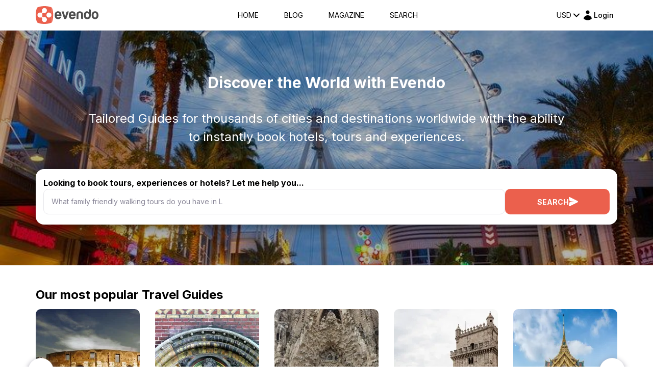

--- FILE ---
content_type: text/html
request_url: https://evendo.com/
body_size: 89693
content:
<!DOCTYPE html>
<html lang="en">
  <head>
    <link rel="preconnect"href="https://www.googletagmanager.com"crossorigin><link rel="preconnect"href="https://www.google-analytics.com"crossorigin><!--Google Tag Manager--><script>(function(w,d,s,l,i){w[l]=w[l]||[];w[l].push({'gtm.start':new Date().getTime(),event:'gtm.js'});var f=d.getElementsByTagName(s)[0],j=d.createElement(s),dl=l!='dataLayer'?'&l='+l:'';j.async=true;j.src='https://www.googletagmanager.com/gtm.js?id='+i+dl;f.parentNode.insertBefore(j,f);})(window,document,'script','dataLayer','GTM-KHRWCVVZ');</script><script async src="https://www.googletagmanager.com/gtag/js?id=G-0NV62XC2YT"></script><script>window.dataLayer=window.dataLayer||[];function gtag(){dataLayer.push(arguments);}
gtag('js',new Date());gtag('config','G-0NV62XC2YT');</script><!--End Google Tag Manager-->
    <meta charset="UTF-8" />
    <meta name="viewport" content="width=device-width, initial-scale=1.0, user-scalable=no, maximum-scale=1.0, minimum-scale=1.0">
    <title>Discover the World with Evendo</title>
    <meta name="description" content="Tailored guides for thousands of cities and destinations worldwide. Instantly book hotels and experiences.">
<meta property="og:title"
    content="Discover the World with Evendo" />
<meta property="og:image" itemprop="image" content="https://evendo-assets.s3.eu-west-2.amazonaws.com/homepage/homepage_banner.jpeg" />
<meta property="og:description"
    content="Tailored guides for thousands of cities and destinations worldwide. Instantly book hotels and experiences." />
<meta property="og:url" content="https://evendo.com" />
    <link rel="alternate" hreflang="en" href="https://evendo.com" />
    <link rel="canonical" href="https://evendo.com" />
    <link rel="icon" href="https://evendo-assets.s3.eu-west-2.amazonaws.com/locations_images/favicon.png" type="image/x-icon">
    <style>@font-face{font-family:'Inter';font-style:normal;font-weight:100 900;font-display:swap;src:url(https://fonts.gstatic.com/s/inter/v18/UcC73FwrK3iLTeHuS_nVMrMxCp50SjIa2JL7W0Q5n-wU.woff2) format('woff2');unicode-range:U+0460-052F,U+1C80-1C88,U+20B4,U+2DE0-2DFF,U+A640-A69F,U+FE2E-FE2F}@font-face{font-family:'Inter';font-style:normal;font-weight:100 900;font-display:swap;src:url(https://fonts.gstatic.com/s/inter/v18/UcC73FwrK3iLTeHuS_nVMrMxCp50SjIa0ZL7W0Q5n-wU.woff2) format('woff2');unicode-range:U+0301,U+0400-045F,U+0490-0491,U+04B0-04B1,U+2116}@font-face{font-family:'Inter';font-style:normal;font-weight:100 900;font-display:swap;src:url(https://fonts.gstatic.com/s/inter/v18/UcC73FwrK3iLTeHuS_nVMrMxCp50SjIa2ZL7W0Q5n-wU.woff2) format('woff2');unicode-range:U+1F00-1FFF}@font-face{font-family:'Inter';font-style:normal;font-weight:100 900;font-display:swap;src:url(https://fonts.gstatic.com/s/inter/v18/UcC73FwrK3iLTeHuS_nVMrMxCp50SjIa1pL7W0Q5n-wU.woff2) format('woff2');unicode-range:U+0370-0377,U+037A-037F,U+0384-038A,U+038C,U+038E-03A1,U+03A3-03FF}@font-face{font-family:'Inter';font-style:normal;font-weight:100 900;font-display:swap;src:url(https://fonts.gstatic.com/s/inter/v18/UcC73FwrK3iLTeHuS_nVMrMxCp50SjIa2pL7W0Q5n-wU.woff2) format('woff2');unicode-range:U+0102-0103,U+0110-0111,U+0128-0129,U+0168-0169,U+01A0-01A1,U+01AF-01B0,U+0300-0301,U+0303-0304,U+0308-0309,U+0323,U+0329,U+1EA0-1EF9,U+20AB}@font-face{font-family:'Inter';font-style:normal;font-weight:100 900;font-display:swap;src:url(https://fonts.gstatic.com/s/inter/v18/UcC73FwrK3iLTeHuS_nVMrMxCp50SjIa25L7W0Q5n-wU.woff2) format('woff2');unicode-range:U+0100-02AF,U+0304,U+0308,U+0329,U+1E00-1E9F,U+1EF2-1EFF,U+2020,U+20A0-20AB,U+20AD-20C0,U+2113,U+2C60-2C7F,U+A720-A7FF}@font-face{font-family:'Inter';font-style:normal;font-weight:100 900;font-display:swap;src:url(https://fonts.gstatic.com/s/inter/v18/UcC73FwrK3iLTeHuS_nVMrMxCp50SjIa1ZL7W0Q5nw.woff2) format('woff2');unicode-range:U+0000-00FF,U+0131,U+0152-0153,U+02BB-02BC,U+02C6,U+02DA,U+02DC,U+0304,U+0308,U+0329,U+2000-206F,U+2074,U+20AC,U+2122,U+2191,U+2193,U+2212,U+2215,U+FEFF,U+FFFD}</style> 
    <style>.leaflet-pane,.leaflet-tile,.leaflet-marker-icon,.leaflet-marker-shadow,.leaflet-tile-container,.leaflet-pane>svg,.leaflet-pane>canvas,.leaflet-zoom-box,.leaflet-image-layer,.leaflet-layer{position:absolute;left:0;top:0}.leaflet-container{overflow:hidden}.leaflet-tile,.leaflet-marker-icon,.leaflet-marker-shadow{-webkit-user-select:none;-moz-user-select:none;user-select:none;-webkit-user-drag:none}.leaflet-tile::selection{background:transparent}.leaflet-safari .leaflet-tile{image-rendering:-webkit-optimize-contrast}.leaflet-safari .leaflet-tile-container{width:1600px;height:1600px;-webkit-transform-origin:0 0}.leaflet-marker-icon,.leaflet-marker-shadow{display:block}.leaflet-container .leaflet-overlay-pane svg{max-width:none !important;max-height:none !important}.leaflet-container .leaflet-marker-pane img,.leaflet-container .leaflet-shadow-pane img,.leaflet-container .leaflet-tile-pane img,.leaflet-container img.leaflet-image-layer,.leaflet-container .leaflet-tile{max-width:none !important;max-height:none !important;width:auto;padding:0}.leaflet-container img.leaflet-tile{mix-blend-mode:plus-lighter}.leaflet-container.leaflet-touch-zoom{-ms-touch-action:pan-x pan-y;touch-action:pan-x pan-y}.leaflet-container.leaflet-touch-drag{-ms-touch-action:pinch-zoom;touch-action:none;touch-action:pinch-zoom}.leaflet-container.leaflet-touch-drag.leaflet-touch-zoom{-ms-touch-action:none;touch-action:none}.leaflet-container{-webkit-tap-highlight-color:transparent}.leaflet-container a{-webkit-tap-highlight-color:rgba(51,181,229,0.4)}.leaflet-tile{filter:inherit;visibility:hidden}.leaflet-tile-loaded{visibility:inherit}.leaflet-zoom-box{width:0;height:0;-moz-box-sizing:border-box;box-sizing:border-box;z-index:800}.leaflet-overlay-pane svg{-moz-user-select:none}.leaflet-pane{z-index:400}.leaflet-tile-pane{z-index:200}.leaflet-overlay-pane{z-index:400}.leaflet-shadow-pane{z-index:500}.leaflet-marker-pane{z-index:600}.leaflet-tooltip-pane{z-index:650}.leaflet-popup-pane{z-index:700}.leaflet-map-pane canvas{z-index:100}.leaflet-map-pane svg{z-index:200}.leaflet-vml-shape{width:1px;height:1px}.lvml{behavior:url(#default#VML);display:inline-block;position:absolute}.leaflet-control{position:relative;z-index:800;pointer-events:visiblePainted;pointer-events:auto}.leaflet-top,.leaflet-bottom{position:absolute;z-index:1000;pointer-events:none}.leaflet-top{top:0}.leaflet-right{right:0}.leaflet-bottom{bottom:0}.leaflet-left{left:0}.leaflet-control{float:left;clear:both}.leaflet-right .leaflet-control{float:right}.leaflet-top .leaflet-control{margin-top:10px}.leaflet-bottom .leaflet-control{margin-bottom:10px}.leaflet-left .leaflet-control{margin-left:10px}.leaflet-right .leaflet-control{margin-right:10px}.leaflet-fade-anim .leaflet-popup{opacity:0;-webkit-transition:opacity .2s linear;-moz-transition:opacity .2s linear;transition:opacity .2s linear}.leaflet-fade-anim .leaflet-map-pane .leaflet-popup{opacity:1}.leaflet-zoom-animated{-webkit-transform-origin:0 0;-ms-transform-origin:0 0;transform-origin:0 0}svg.leaflet-zoom-animated{will-change:transform}.leaflet-zoom-anim .leaflet-zoom-animated{-webkit-transition:-webkit-transform .25s cubic-bezier(0,0,0.25,1);-moz-transition:-moz-transform .25s cubic-bezier(0,0,0.25,1);transition:transform .25s cubic-bezier(0,0,0.25,1)}.leaflet-zoom-anim .leaflet-tile,.leaflet-pan-anim .leaflet-tile{-webkit-transition:none;-moz-transition:none;transition:none}.leaflet-zoom-anim .leaflet-zoom-hide{visibility:hidden}.leaflet-interactive{cursor:pointer}.leaflet-grab{cursor:-webkit-grab;cursor:-moz-grab;cursor:grab}.leaflet-crosshair,.leaflet-crosshair .leaflet-interactive{cursor:crosshair}.leaflet-popup-pane,.leaflet-control{cursor:auto}.leaflet-dragging .leaflet-grab,.leaflet-dragging .leaflet-grab .leaflet-interactive,.leaflet-dragging .leaflet-marker-draggable{cursor:move;cursor:-webkit-grabbing;cursor:-moz-grabbing;cursor:grabbing}.leaflet-marker-icon,.leaflet-marker-shadow,.leaflet-image-layer,.leaflet-pane>svg path,.leaflet-tile-container{pointer-events:none}.leaflet-marker-icon.leaflet-interactive,.leaflet-image-layer.leaflet-interactive,.leaflet-pane>svg path.leaflet-interactive,svg.leaflet-image-layer.leaflet-interactive path{pointer-events:visiblePainted;pointer-events:auto}.leaflet-container{background:#ddd;outline-offset:1px}.leaflet-container a{color:#0078a8}.leaflet-zoom-box{border:2px dotted #38f;background:rgba(255,255,255,0.5)}.leaflet-container{font-family:"Helvetica Neue",Arial,Helvetica,sans-serif;font-size:12px;font-size:.75rem;line-height:1.5}.leaflet-bar{box-shadow:0 1px 5px rgba(0,0,0,0.65);border-radius:4px}.leaflet-bar a{background-color:#fff;border-bottom:1px solid #ccc;width:26px;height:26px;line-height:26px;display:block;text-align:center;text-decoration:none;color:black}.leaflet-bar a,.leaflet-control-layers-toggle{background-position:50% 50%;background-repeat:no-repeat;display:block}.leaflet-bar a:hover,.leaflet-bar a:focus{background-color:#f4f4f4}.leaflet-bar a:first-child{border-top-left-radius:4px;border-top-right-radius:4px}.leaflet-bar a:last-child{border-bottom-left-radius:4px;border-bottom-right-radius:4px;border-bottom:0}.leaflet-bar a.leaflet-disabled{cursor:default;background-color:#f4f4f4;color:#bbb}.leaflet-touch .leaflet-bar a{width:30px;height:30px;line-height:30px}.leaflet-touch .leaflet-bar a:first-child{border-top-left-radius:2px;border-top-right-radius:2px}.leaflet-touch .leaflet-bar a:last-child{border-bottom-left-radius:2px;border-bottom-right-radius:2px}.leaflet-control-zoom-in,.leaflet-control-zoom-out{font:bold 18px "Lucida Console",Monaco,monospace;text-indent:1px}.leaflet-touch .leaflet-control-zoom-in,.leaflet-touch .leaflet-control-zoom-out{font-size:22px}.leaflet-control-layers{box-shadow:0 1px 5px rgba(0,0,0,0.4);background:#fff;border-radius:5px}.leaflet-control-layers-toggle{background-image:url(images/layers.png);width:36px;height:36px}.leaflet-retina .leaflet-control-layers-toggle{background-image:url(images/layers-2x.png);background-size:26px 26px}.leaflet-touch .leaflet-control-layers-toggle{width:44px;height:44px}.leaflet-control-layers .leaflet-control-layers-list,.leaflet-control-layers-expanded .leaflet-control-layers-toggle{display:none}.leaflet-control-layers-expanded .leaflet-control-layers-list{display:block;position:relative}.leaflet-control-layers-expanded{padding:6px 10px 6px 6px;color:#333;background:#fff}.leaflet-control-layers-scrollbar{overflow-y:scroll;overflow-x:hidden;padding-right:5px}.leaflet-control-layers-selector{margin-top:2px;position:relative;top:1px}.leaflet-control-layers label{display:block;font-size:13px;font-size:1.08333em}.leaflet-control-layers-separator{height:0;border-top:1px solid #ddd;margin:5px -10px 5px -6px}.leaflet-default-icon-path{background-image:url(images/marker-icon.png)}.leaflet-container .leaflet-control-attribution{background:#fff;background:rgba(255,255,255,0.8);margin:0}.leaflet-control-attribution,.leaflet-control-scale-line{padding:0 5px;color:#333;line-height:1.4}.leaflet-control-attribution a{text-decoration:none}.leaflet-control-attribution a:hover,.leaflet-control-attribution a:focus{text-decoration:underline}.leaflet-attribution-flag{display:inline !important;vertical-align:baseline !important;width:1em;height:.6669em}.leaflet-left .leaflet-control-scale{margin-left:5px}.leaflet-bottom .leaflet-control-scale{margin-bottom:5px}.leaflet-control-scale-line{border:2px solid #777;border-top:0;line-height:1.1;padding:2px 5px 1px;white-space:nowrap;-moz-box-sizing:border-box;box-sizing:border-box;background:rgba(255,255,255,0.8);text-shadow:1px 1px #fff}.leaflet-control-scale-line:not(:first-child){border-top:2px solid #777;border-bottom:0;margin-top:-2px}.leaflet-control-scale-line:not(:first-child):not(:last-child){border-bottom:2px solid #777}.leaflet-touch .leaflet-control-attribution,.leaflet-touch .leaflet-control-layers,.leaflet-touch .leaflet-bar{box-shadow:none}.leaflet-touch .leaflet-control-layers,.leaflet-touch .leaflet-bar{border:2px solid rgba(0,0,0,0.2);background-clip:padding-box}.leaflet-popup{position:absolute;text-align:center;margin-bottom:20px}.leaflet-popup-content-wrapper{padding:1px;text-align:left;border-radius:12px}.leaflet-popup-content{margin:13px 24px 13px 20px;line-height:1.3;font-size:13px;font-size:1.08333em;min-height:1px}.leaflet-popup-content p{margin:17px 0;margin:1.3em 0}.leaflet-popup-tip-container{width:40px;height:20px;position:absolute;left:50%;margin-top:-1px;margin-left:-20px;overflow:hidden;pointer-events:none}.leaflet-popup-tip{width:17px;height:17px;padding:1px;margin:-10px auto 0;pointer-events:auto;-webkit-transform:rotate(45deg);-moz-transform:rotate(45deg);-ms-transform:rotate(45deg);transform:rotate(45deg)}.leaflet-popup-content-wrapper,.leaflet-popup-tip{background:white;color:#333;box-shadow:0 3px 14px rgba(0,0,0,0.4)}.leaflet-container a.leaflet-popup-close-button{position:absolute;top:0;right:0;border:0;text-align:center;width:24px;height:24px;font:16px/24px Tahoma,Verdana,sans-serif;color:#757575;text-decoration:none;background:transparent}.leaflet-container a.leaflet-popup-close-button:hover,.leaflet-container a.leaflet-popup-close-button:focus{color:#585858}.leaflet-popup-scrolled{overflow:auto}.leaflet-oldie .leaflet-popup-content-wrapper{-ms-zoom:1}.leaflet-oldie .leaflet-popup-tip{width:24px;margin:0 auto;-ms-filter:"progid:DXImageTransform.Microsoft.Matrix(M11=0.70710678, M12=0.70710678, M21=-0.70710678, M22=0.70710678)";filter:progid:DXImageTransform.Microsoft.Matrix(M11=0.70710678, M12=0.70710678, M21=-0.70710678, M22=0.70710678)}.leaflet-oldie .leaflet-control-zoom,.leaflet-oldie .leaflet-control-layers,.leaflet-oldie .leaflet-popup-content-wrapper,.leaflet-oldie .leaflet-popup-tip{border:1px solid #999}.leaflet-div-icon{background:#fff;border:1px solid #666}.leaflet-tooltip{position:absolute;padding:6px;background-color:#fff;border:1px solid #fff;border-radius:3px;color:#222;white-space:nowrap;-webkit-user-select:none;-moz-user-select:none;-ms-user-select:none;user-select:none;pointer-events:none;box-shadow:0 1px 3px rgba(0,0,0,0.4)}.leaflet-tooltip.leaflet-interactive{cursor:pointer;pointer-events:auto}.leaflet-tooltip-top:before,.leaflet-tooltip-bottom:before,.leaflet-tooltip-left:before,.leaflet-tooltip-right:before{position:absolute;pointer-events:none;border:6px solid transparent;background:transparent;content:""}.leaflet-tooltip-bottom{margin-top:6px}.leaflet-tooltip-top{margin-top:-6px}.leaflet-tooltip-bottom:before,.leaflet-tooltip-top:before{left:50%;margin-left:-6px}.leaflet-tooltip-top:before{bottom:0;margin-bottom:-12px;border-top-color:#fff}.leaflet-tooltip-bottom:before{top:0;margin-top:-12px;margin-left:-6px;border-bottom-color:#fff}.leaflet-tooltip-left{margin-left:-6px}.leaflet-tooltip-right{margin-left:6px}.leaflet-tooltip-left:before,.leaflet-tooltip-right:before{top:50%;margin-top:-6px}.leaflet-tooltip-left:before{right:0;margin-right:-12px;border-left-color:#fff}.leaflet-tooltip-right:before{left:0;margin-left:-12px;border-right-color:#fff}@media print{.leaflet-control{-webkit-print-color-adjust:exact;print-color-adjust:exact}}</style> 
    <style>@font-face{font-family:swiper-icons;src:url('[data-uri]');font-weight:400;font-style:normal}:root{--swiper-theme-color:#007aff}:host{position:relative;display:block;margin-left:auto;margin-right:auto;z-index:1}.swiper{margin-left:auto;margin-right:auto;position:relative;overflow:hidden;list-style:none;padding:0;z-index:1;display:block}.swiper-vertical>.swiper-wrapper{flex-direction:column}.swiper-wrapper{position:relative;width:100%;height:100%;z-index:1;display:flex;transition-property:transform;transition-timing-function:var(--swiper-wrapper-transition-timing-function,initial);box-sizing:content-box}.swiper-android .swiper-slide,.swiper-ios .swiper-slide,.swiper-wrapper{transform:translate3d(0,0,0)}.swiper-horizontal{touch-action:pan-y}.swiper-vertical{touch-action:pan-x}.swiper-slide{flex-shrink:0;width:100%;height:100%;position:relative;transition-property:transform;display:block}.swiper-slide-invisible-blank{visibility:hidden}.swiper-autoheight,.swiper-autoheight .swiper-slide{height:auto}.swiper-autoheight .swiper-wrapper{align-items:flex-start;transition-property:transform,height}.swiper-backface-hidden .swiper-slide{transform:translateZ(0);-webkit-backface-visibility:hidden;backface-visibility:hidden}.swiper-3d.swiper-css-mode .swiper-wrapper{perspective:1200px}.swiper-3d .swiper-wrapper{transform-style:preserve-3d}.swiper-3d{perspective:1200px}.swiper-3d .swiper-cube-shadow,.swiper-3d .swiper-slide{transform-style:preserve-3d}.swiper-css-mode>.swiper-wrapper{overflow:auto;scrollbar-width:none;-ms-overflow-style:none}.swiper-css-mode>.swiper-wrapper::-webkit-scrollbar{display:none}.swiper-css-mode>.swiper-wrapper>.swiper-slide{scroll-snap-align:start start}.swiper-css-mode.swiper-horizontal>.swiper-wrapper{scroll-snap-type:x mandatory}.swiper-css-mode.swiper-vertical>.swiper-wrapper{scroll-snap-type:y mandatory}.swiper-css-mode.swiper-free-mode>.swiper-wrapper{scroll-snap-type:none}.swiper-css-mode.swiper-free-mode>.swiper-wrapper>.swiper-slide{scroll-snap-align:none}.swiper-css-mode.swiper-centered>.swiper-wrapper::before{content:'';flex-shrink:0;order:9999}.swiper-css-mode.swiper-centered>.swiper-wrapper>.swiper-slide{scroll-snap-align:center center;scroll-snap-stop:always}.swiper-css-mode.swiper-centered.swiper-horizontal>.swiper-wrapper>.swiper-slide:first-child{margin-inline-start:var(--swiper-centered-offset-before)}.swiper-css-mode.swiper-centered.swiper-horizontal>.swiper-wrapper::before{height:100%;min-height:1px;width:var(--swiper-centered-offset-after)}.swiper-css-mode.swiper-centered.swiper-vertical>.swiper-wrapper>.swiper-slide:first-child{margin-block-start:var(--swiper-centered-offset-before)}.swiper-css-mode.swiper-centered.swiper-vertical>.swiper-wrapper::before{width:100%;min-width:1px;height:var(--swiper-centered-offset-after)}.swiper-3d .swiper-slide-shadow,.swiper-3d .swiper-slide-shadow-bottom,.swiper-3d .swiper-slide-shadow-left,.swiper-3d .swiper-slide-shadow-right,.swiper-3d .swiper-slide-shadow-top{position:absolute;left:0;top:0;width:100%;height:100%;pointer-events:none;z-index:10}.swiper-3d .swiper-slide-shadow{background:rgba(0,0,0,.15)}.swiper-3d .swiper-slide-shadow-left{background-image:linear-gradient(to left,rgba(0,0,0,.5),rgba(0,0,0,0))}.swiper-3d .swiper-slide-shadow-right{background-image:linear-gradient(to right,rgba(0,0,0,.5),rgba(0,0,0,0))}.swiper-3d .swiper-slide-shadow-top{background-image:linear-gradient(to top,rgba(0,0,0,.5),rgba(0,0,0,0))}.swiper-3d .swiper-slide-shadow-bottom{background-image:linear-gradient(to bottom,rgba(0,0,0,.5),rgba(0,0,0,0))}.swiper-lazy-preloader{width:42px;height:42px;position:absolute;left:50%;top:50%;margin-left:-21px;margin-top:-21px;z-index:10;transform-origin:50%;box-sizing:border-box;border:4px solid var(--swiper-preloader-color,var(--swiper-theme-color));border-radius:50%;border-top-color:transparent}.swiper-watch-progress .swiper-slide-visible .swiper-lazy-preloader,.swiper:not(.swiper-watch-progress) .swiper-lazy-preloader{animation:swiper-preloader-spin 1s infinite linear}.swiper-lazy-preloader-white{--swiper-preloader-color:#fff}.swiper-lazy-preloader-black{--swiper-preloader-color:#000}@keyframes swiper-preloader-spin{0%{transform:rotate(0)}100%{transform:rotate(360deg)}}.swiper-virtual .swiper-slide{-webkit-backface-visibility:hidden;transform:translateZ(0)}.swiper-virtual.swiper-css-mode .swiper-wrapper::after{content:'';position:absolute;left:0;top:0;pointer-events:none}.swiper-virtual.swiper-css-mode.swiper-horizontal .swiper-wrapper::after{height:1px;width:var(--swiper-virtual-size)}.swiper-virtual.swiper-css-mode.swiper-vertical .swiper-wrapper::after{width:1px;height:var(--swiper-virtual-size)}:root{--swiper-navigation-size:44px}.swiper-button-next,.swiper-button-prev{position:absolute;top:var(--swiper-navigation-top-offset,50%);width:calc(var(--swiper-navigation-size)/ 44 * 27);height:var(--swiper-navigation-size);margin-top:calc(0px - (var(--swiper-navigation-size)/ 2));z-index:10;cursor:pointer;display:flex;align-items:center;justify-content:center;color:var(--swiper-navigation-color,var(--swiper-theme-color))}.swiper-button-next.swiper-button-disabled,.swiper-button-prev.swiper-button-disabled{opacity:.35;cursor:auto;pointer-events:none}.swiper-button-next.swiper-button-hidden,.swiper-button-prev.swiper-button-hidden{opacity:0;cursor:auto;pointer-events:none}.swiper-navigation-disabled .swiper-button-next,.swiper-navigation-disabled .swiper-button-prev{display:none !important}.swiper-button-next svg,.swiper-button-prev svg{width:100%;height:100%;object-fit:contain;transform-origin:center}.swiper-rtl .swiper-button-next svg,.swiper-rtl .swiper-button-prev svg{transform:rotate(180deg)}.swiper-button-prev,.swiper-rtl .swiper-button-next{left:var(--swiper-navigation-sides-offset,10px);right:auto}.swiper-button-next,.swiper-rtl .swiper-button-prev{right:var(--swiper-navigation-sides-offset,10px);left:auto}.swiper-button-lock{display:none}.swiper-button-next:after,.swiper-button-prev:after{font-family:swiper-icons;font-size:var(--swiper-navigation-size);text-transform:none !important;letter-spacing:0;font-variant:initial;line-height:1}.swiper-button-prev:after,.swiper-rtl .swiper-button-next:after{content:'prev'}.swiper-button-next,.swiper-rtl .swiper-button-prev{right:var(--swiper-navigation-sides-offset,10px);left:auto}.swiper-button-next:after,.swiper-rtl .swiper-button-prev:after{content:'next'}.swiper-pagination{position:absolute;text-align:center;transition:.3s opacity;transform:translate3d(0,0,0);z-index:10}.swiper-pagination.swiper-pagination-hidden{opacity:0}.swiper-pagination-disabled>.swiper-pagination,.swiper-pagination.swiper-pagination-disabled{display:none !important}.swiper-horizontal>.swiper-pagination-bullets,.swiper-pagination-bullets.swiper-pagination-horizontal,.swiper-pagination-custom,.swiper-pagination-fraction{bottom:var(--swiper-pagination-bottom,8px);top:var(--swiper-pagination-top,auto);left:0;width:100%}.swiper-pagination-bullets-dynamic{overflow:hidden;font-size:0}.swiper-pagination-bullets-dynamic .swiper-pagination-bullet{transform:scale(.33);position:relative}.swiper-pagination-bullets-dynamic .swiper-pagination-bullet-active{transform:scale(1)}.swiper-pagination-bullets-dynamic .swiper-pagination-bullet-active-main{transform:scale(1)}.swiper-pagination-bullets-dynamic .swiper-pagination-bullet-active-prev{transform:scale(.66)}.swiper-pagination-bullets-dynamic .swiper-pagination-bullet-active-prev-prev{transform:scale(.33)}.swiper-pagination-bullets-dynamic .swiper-pagination-bullet-active-next{transform:scale(.66)}.swiper-pagination-bullets-dynamic .swiper-pagination-bullet-active-next-next{transform:scale(.33)}.swiper-pagination-bullet{width:var(--swiper-pagination-bullet-width,var(--swiper-pagination-bullet-size,8px));height:var(--swiper-pagination-bullet-height,var(--swiper-pagination-bullet-size,8px));display:inline-block;border-radius:var(--swiper-pagination-bullet-border-radius,50%);background:var(--swiper-pagination-bullet-inactive-color,#000);opacity:var(--swiper-pagination-bullet-inactive-opacity,.2)}button.swiper-pagination-bullet{border:0;margin:0;padding:0;box-shadow:none;-webkit-appearance:none;appearance:none}.swiper-pagination-clickable .swiper-pagination-bullet{cursor:pointer}.swiper-pagination-bullet:only-child{display:none !important}.swiper-pagination-bullet-active{opacity:var(--swiper-pagination-bullet-opacity,1);background:var(--swiper-pagination-color,var(--swiper-theme-color))}.swiper-pagination-vertical.swiper-pagination-bullets,.swiper-vertical>.swiper-pagination-bullets{right:var(--swiper-pagination-right,8px);left:var(--swiper-pagination-left,auto);top:50%;transform:translate3d(0,-50%,0)}.swiper-pagination-vertical.swiper-pagination-bullets .swiper-pagination-bullet,.swiper-vertical>.swiper-pagination-bullets .swiper-pagination-bullet{margin:var(--swiper-pagination-bullet-vertical-gap,6px) 0;display:block}.swiper-pagination-vertical.swiper-pagination-bullets.swiper-pagination-bullets-dynamic,.swiper-vertical>.swiper-pagination-bullets.swiper-pagination-bullets-dynamic{top:50%;transform:translateY(-50%);width:8px}.swiper-pagination-vertical.swiper-pagination-bullets.swiper-pagination-bullets-dynamic .swiper-pagination-bullet,.swiper-vertical>.swiper-pagination-bullets.swiper-pagination-bullets-dynamic .swiper-pagination-bullet{display:inline-block;transition:.2s transform,.2s top}.swiper-horizontal>.swiper-pagination-bullets .swiper-pagination-bullet,.swiper-pagination-horizontal.swiper-pagination-bullets .swiper-pagination-bullet{margin:0 var(--swiper-pagination-bullet-horizontal-gap,4px)}.swiper-horizontal>.swiper-pagination-bullets.swiper-pagination-bullets-dynamic,.swiper-pagination-horizontal.swiper-pagination-bullets.swiper-pagination-bullets-dynamic{left:50%;transform:translateX(-50%);white-space:nowrap}.swiper-horizontal>.swiper-pagination-bullets.swiper-pagination-bullets-dynamic .swiper-pagination-bullet,.swiper-pagination-horizontal.swiper-pagination-bullets.swiper-pagination-bullets-dynamic .swiper-pagination-bullet{transition:.2s transform,.2s left}.swiper-horizontal.swiper-rtl>.swiper-pagination-bullets-dynamic .swiper-pagination-bullet{transition:.2s transform,.2s right}.swiper-pagination-fraction{color:var(--swiper-pagination-fraction-color,inherit)}.swiper-pagination-progressbar{background:var(--swiper-pagination-progressbar-bg-color,rgba(0,0,0,.25));position:absolute}.swiper-pagination-progressbar .swiper-pagination-progressbar-fill{background:var(--swiper-pagination-color,var(--swiper-theme-color));position:absolute;left:0;top:0;width:100%;height:100%;transform:scale(0);transform-origin:left top}.swiper-rtl .swiper-pagination-progressbar .swiper-pagination-progressbar-fill{transform-origin:right top}.swiper-horizontal>.swiper-pagination-progressbar,.swiper-pagination-progressbar.swiper-pagination-horizontal,.swiper-pagination-progressbar.swiper-pagination-vertical.swiper-pagination-progressbar-opposite,.swiper-vertical>.swiper-pagination-progressbar.swiper-pagination-progressbar-opposite{width:100%;height:var(--swiper-pagination-progressbar-size,4px);left:0;top:0}.swiper-horizontal>.swiper-pagination-progressbar.swiper-pagination-progressbar-opposite,.swiper-pagination-progressbar.swiper-pagination-horizontal.swiper-pagination-progressbar-opposite,.swiper-pagination-progressbar.swiper-pagination-vertical,.swiper-vertical>.swiper-pagination-progressbar{width:var(--swiper-pagination-progressbar-size,4px);height:100%;left:0;top:0}.swiper-pagination-lock{display:none}.swiper-scrollbar{border-radius:var(--swiper-scrollbar-border-radius,10px);position:relative;touch-action:none;background:var(--swiper-scrollbar-bg-color,rgba(0,0,0,.1))}.swiper-scrollbar-disabled>.swiper-scrollbar,.swiper-scrollbar.swiper-scrollbar-disabled{display:none !important}.swiper-horizontal>.swiper-scrollbar,.swiper-scrollbar.swiper-scrollbar-horizontal{position:absolute;left:var(--swiper-scrollbar-sides-offset,1%);bottom:var(--swiper-scrollbar-bottom,4px);top:var(--swiper-scrollbar-top,auto);z-index:50;height:var(--swiper-scrollbar-size,4px);width:calc(100% - 2 * var(--swiper-scrollbar-sides-offset,1%))}.swiper-scrollbar.swiper-scrollbar-vertical,.swiper-vertical>.swiper-scrollbar{position:absolute;left:var(--swiper-scrollbar-left,auto);right:var(--swiper-scrollbar-right,4px);top:var(--swiper-scrollbar-sides-offset,1%);z-index:50;width:var(--swiper-scrollbar-size,4px);height:calc(100% - 2 * var(--swiper-scrollbar-sides-offset,1%))}.swiper-scrollbar-drag{height:100%;width:100%;position:relative;background:var(--swiper-scrollbar-drag-bg-color,rgba(0,0,0,.5));border-radius:var(--swiper-scrollbar-border-radius,10px);left:0;top:0}.swiper-scrollbar-cursor-drag{cursor:move}.swiper-scrollbar-lock{display:none}.swiper-zoom-container{width:100%;height:100%;display:flex;justify-content:center;align-items:center;text-align:center}.swiper-zoom-container>canvas,.swiper-zoom-container>img,.swiper-zoom-container>svg{max-width:100%;max-height:100%;object-fit:contain}.swiper-slide-zoomed{cursor:move;touch-action:none}.swiper .swiper-notification{position:absolute;left:0;top:0;pointer-events:none;opacity:0;z-index:-1000}.swiper-free-mode>.swiper-wrapper{transition-timing-function:ease-out;margin:0 auto}.swiper-grid>.swiper-wrapper{flex-wrap:wrap}.swiper-grid-column>.swiper-wrapper{flex-wrap:wrap;flex-direction:column}.swiper-fade.swiper-free-mode .swiper-slide{transition-timing-function:ease-out}.swiper-fade .swiper-slide{pointer-events:none;transition-property:opacity}.swiper-fade .swiper-slide .swiper-slide{pointer-events:none}.swiper-fade .swiper-slide-active{pointer-events:auto}.swiper-fade .swiper-slide-active .swiper-slide-active{pointer-events:auto}.swiper-cube{overflow:visible}.swiper-cube .swiper-slide{pointer-events:none;-webkit-backface-visibility:hidden;backface-visibility:hidden;z-index:1;visibility:hidden;transform-origin:0 0;width:100%;height:100%}.swiper-cube .swiper-slide .swiper-slide{pointer-events:none}.swiper-cube.swiper-rtl .swiper-slide{transform-origin:100% 0}.swiper-cube .swiper-slide-active,.swiper-cube .swiper-slide-active .swiper-slide-active{pointer-events:auto}.swiper-cube .swiper-slide-active,.swiper-cube .swiper-slide-next,.swiper-cube .swiper-slide-prev{pointer-events:auto;visibility:visible}.swiper-cube .swiper-cube-shadow{position:absolute;left:0;bottom:0;width:100%;height:100%;opacity:.6;z-index:0}.swiper-cube .swiper-cube-shadow:before{content:'';background:#000;position:absolute;left:0;top:0;bottom:0;right:0;filter:blur(50px)}.swiper-cube .swiper-slide-next+.swiper-slide{pointer-events:auto;visibility:visible}.swiper-cube .swiper-slide-shadow-cube.swiper-slide-shadow-bottom,.swiper-cube .swiper-slide-shadow-cube.swiper-slide-shadow-left,.swiper-cube .swiper-slide-shadow-cube.swiper-slide-shadow-right,.swiper-cube .swiper-slide-shadow-cube.swiper-slide-shadow-top{z-index:0;-webkit-backface-visibility:hidden;backface-visibility:hidden}.swiper-flip{overflow:visible}.swiper-flip .swiper-slide{pointer-events:none;-webkit-backface-visibility:hidden;backface-visibility:hidden;z-index:1}.swiper-flip .swiper-slide .swiper-slide{pointer-events:none}.swiper-flip .swiper-slide-active,.swiper-flip .swiper-slide-active .swiper-slide-active{pointer-events:auto}.swiper-flip .swiper-slide-shadow-flip.swiper-slide-shadow-bottom,.swiper-flip .swiper-slide-shadow-flip.swiper-slide-shadow-left,.swiper-flip .swiper-slide-shadow-flip.swiper-slide-shadow-right,.swiper-flip .swiper-slide-shadow-flip.swiper-slide-shadow-top{z-index:0;-webkit-backface-visibility:hidden;backface-visibility:hidden}.swiper-creative .swiper-slide{-webkit-backface-visibility:hidden;backface-visibility:hidden;overflow:hidden;transition-property:transform,opacity,height}.swiper-cards{overflow:visible}.swiper-cards .swiper-slide{transform-origin:center bottom;-webkit-backface-visibility:hidden;backface-visibility:hidden;overflow:hidden}</style>
    <style>
  *,
  ::before,
  ::after {
    --tw-border-spacing-x: 0;
    --tw-border-spacing-y: 0;
    --tw-translate-x: 0;
    --tw-translate-y: 0;
    --tw-rotate: 0;
    --tw-skew-x: 0;
    --tw-skew-y: 0;
    --tw-scale-x: 1;
    --tw-scale-y: 1;
    --tw-pan-x: ;
    --tw-pan-y: ;
    --tw-pinch-zoom: ;
    --tw-scroll-snap-strictness: proximity;
    --tw-gradient-from-position: ;
    --tw-gradient-via-position: ;
    --tw-gradient-to-position: ;
    --tw-ordinal: ;
    --tw-slashed-zero: ;
    --tw-numeric-figure: ;
    --tw-numeric-spacing: ;
    --tw-numeric-fraction: ;
    --tw-ring-inset: ;
    --tw-ring-offset-width: 0px;
    --tw-ring-offset-color: #fff;
    --tw-ring-color: rgb(59 130 246 / 0.5);
    --tw-ring-offset-shadow: 0 0 #0000;
    --tw-ring-shadow: 0 0 #0000;
    --tw-shadow: 0 0 #0000;
    --tw-shadow-colored: 0 0 #0000;
    --tw-blur: ;
    --tw-brightness: ;
    --tw-contrast: ;
    --tw-grayscale: ;
    --tw-hue-rotate: ;
    --tw-invert: ;
    --tw-saturate: ;
    --tw-sepia: ;
    --tw-drop-shadow: ;
    --tw-backdrop-blur: ;
    --tw-backdrop-brightness: ;
    --tw-backdrop-contrast: ;
    --tw-backdrop-grayscale: ;
    --tw-backdrop-hue-rotate: ;
    --tw-backdrop-invert: ;
    --tw-backdrop-opacity: ;
    --tw-backdrop-saturate: ;
    --tw-backdrop-sepia: ;
    --tw-contain-size: ;
    --tw-contain-layout: ;
    --tw-contain-paint: ;
    --tw-contain-style: ;
  }

  ::backdrop {
    --tw-border-spacing-x: 0;
    --tw-border-spacing-y: 0;
    --tw-translate-x: 0;
    --tw-translate-y: 0;
    --tw-rotate: 0;
    --tw-skew-x: 0;
    --tw-skew-y: 0;
    --tw-scale-x: 1;
    --tw-scale-y: 1;
    --tw-pan-x: ;
    --tw-pan-y: ;
    --tw-pinch-zoom: ;
    --tw-scroll-snap-strictness: proximity;
    --tw-gradient-from-position: ;
    --tw-gradient-via-position: ;
    --tw-gradient-to-position: ;
    --tw-ordinal: ;
    --tw-slashed-zero: ;
    --tw-numeric-figure: ;
    --tw-numeric-spacing: ;
    --tw-numeric-fraction: ;
    --tw-ring-inset: ;
    --tw-ring-offset-width: 0px;
    --tw-ring-offset-color: #fff;
    --tw-ring-color: rgb(59 130 246 / 0.5);
    --tw-ring-offset-shadow: 0 0 #0000;
    --tw-ring-shadow: 0 0 #0000;
    --tw-shadow: 0 0 #0000;
    --tw-shadow-colored: 0 0 #0000;
    --tw-blur: ;
    --tw-brightness: ;
    --tw-contrast: ;
    --tw-grayscale: ;
    --tw-hue-rotate: ;
    --tw-invert: ;
    --tw-saturate: ;
    --tw-sepia: ;
    --tw-drop-shadow: ;
    --tw-backdrop-blur: ;
    --tw-backdrop-brightness: ;
    --tw-backdrop-contrast: ;
    --tw-backdrop-grayscale: ;
    --tw-backdrop-hue-rotate: ;
    --tw-backdrop-invert: ;
    --tw-backdrop-opacity: ;
    --tw-backdrop-saturate: ;
    --tw-backdrop-sepia: ;
    --tw-contain-size: ;
    --tw-contain-layout: ;
    --tw-contain-paint: ;
    --tw-contain-style: ;
  }

  /*
! tailwindcss v3.4.15 | MIT License | https://tailwindcss.com
*/

  /*
1. Prevent padding and border from affecting element width. (https://github.com/mozdevs/cssremedy/issues/4)
2. Allow adding a border to an element by just adding a border-width. (https://github.com/tailwindcss/tailwindcss/pull/116)
*/

  *,
  ::before,
  ::after {
    box-sizing: border-box;
    /* 1 */
    border-width: 0;
    /* 2 */
    border-style: solid;
    /* 2 */
    border-color: #e5e7eb;
    /* 2 */
  }

  ::before,
  ::after {
    --tw-content: "";
  }

  /*
1. Use a consistent sensible line-height in all browsers.
2. Prevent adjustments of font size after orientation changes in iOS.
3. Use a more readable tab size.
4. Use the user's configured `sans` font-family by default.
5. Use the user's configured `sans` font-feature-settings by default.
6. Use the user's configured `sans` font-variation-settings by default.
7. Disable tap highlights on iOS
*/

  html,
  :host {
    line-height: 1.5;
    /* 1 */
    -webkit-text-size-adjust: 100%;
    /* 2 */
    -moz-tab-size: 4;
    /* 3 */
    -o-tab-size: 4;
    tab-size: 4;
    /* 3 */
    font-family: ui-sans-serif, system-ui, sans-serif, "Apple Color Emoji",
      "Segoe UI Emoji", "Segoe UI Symbol", "Noto Color Emoji";
    /* 4 */
    font-feature-settings: normal;
    /* 5 */
    font-variation-settings: normal;
    /* 6 */
    -webkit-tap-highlight-color: transparent;
    /* 7 */
  }

  /*
1. Remove the margin in all browsers.
2. Inherit line-height from `html` so users can set them as a class directly on the `html` element.
*/

  body {
    margin: 0;
    /* 1 */
    line-height: inherit;
    /* 2 */
  }

  /*
1. Add the correct height in Firefox.
2. Correct the inheritance of border color in Firefox. (https://bugzilla.mozilla.org/show_bug.cgi?id=190655)
3. Ensure horizontal rules are visible by default.
*/

  hr {
    height: 0;
    /* 1 */
    color: inherit;
    /* 2 */
    border-top-width: 1px;
    /* 3 */
  }

  /*
Add the correct text decoration in Chrome, Edge, and Safari.
*/

  abbr:where([title]) {
    -webkit-text-decoration: underline dotted;
    text-decoration: underline dotted;
  }

  /*
Remove the default font size and weight for headings.
*/

  h1,
  h2,
  h3,
  h4,
  h5,
  h6 {
    font-size: inherit;
    font-weight: inherit;
  }

  /*
Reset links to optimize for opt-in styling instead of opt-out.
*/

  a {
    color: inherit;
    text-decoration: inherit;
  }

  /*
Add the correct font weight in Edge and Safari.
*/

  b,
  strong {
    font-weight: bolder;
  }

  /*
1. Use the user's configured `mono` font-family by default.
2. Use the user's configured `mono` font-feature-settings by default.
3. Use the user's configured `mono` font-variation-settings by default.
4. Correct the odd `em` font sizing in all browsers.
*/

  code,
  kbd,
  samp,
  pre {
    font-family: ui-monospace, SFMono-Regular, Menlo, Monaco, Consolas,
      "Liberation Mono", "Courier New", monospace;
    /* 1 */
    font-feature-settings: normal;
    /* 2 */
    font-variation-settings: normal;
    /* 3 */
    font-size: 1em;
    /* 4 */
  }

  /*
Add the correct font size in all browsers.
*/

  small {
    font-size: 80%;
  }

  /*
Prevent `sub` and `sup` elements from affecting the line height in all browsers.
*/

  sub,
  sup {
    font-size: 75%;
    line-height: 0;
    position: relative;
    vertical-align: baseline;
  }

  sub {
    bottom: -0.25em;
  }

  sup {
    top: -0.5em;
  }

  /*
1. Remove text indentation from table contents in Chrome and Safari. (https://bugs.chromium.org/p/chromium/issues/detail?id=999088, https://bugs.webkit.org/show_bug.cgi?id=201297)
2. Correct table border color inheritance in all Chrome and Safari. (https://bugs.chromium.org/p/chromium/issues/detail?id=935729, https://bugs.webkit.org/show_bug.cgi?id=195016)
3. Remove gaps between table borders by default.
*/

  table {
    text-indent: 0;
    /* 1 */
    border-color: inherit;
    /* 2 */
    border-collapse: collapse;
    /* 3 */
  }

  /*
1. Change the font styles in all browsers.
2. Remove the margin in Firefox and Safari.
3. Remove default padding in all browsers.
*/

  button,
  input,
  optgroup,
  select,
  textarea {
    font-family: inherit;
    /* 1 */
    font-feature-settings: inherit;
    /* 1 */
    font-variation-settings: inherit;
    /* 1 */
    font-size: 100%;
    /* 1 */
    font-weight: inherit;
    /* 1 */
    line-height: inherit;
    /* 1 */
    letter-spacing: inherit;
    /* 1 */
    color: inherit;
    /* 1 */
    margin: 0;
    /* 2 */
    padding: 0;
    /* 3 */
  }

  /*
Remove the inheritance of text transform in Edge and Firefox.
*/

  button,
  select {
    text-transform: none;
  }

  /*
1. Correct the inability to style clickable types in iOS and Safari.
2. Remove default button styles.
*/

  button,
  input:where([type="button"]),
  input:where([type="reset"]),
  input:where([type="submit"]) {
    -webkit-appearance: button;
    /* 1 */
    background-color: transparent;
    /* 2 */
    background-image: none;
    /* 2 */
  }

  /*
Use the modern Firefox focus style for all focusable elements.
*/

  :-moz-focusring {
    outline: auto;
  }

  /*
Remove the additional `:invalid` styles in Firefox. (https://github.com/mozilla/gecko-dev/blob/2f9eacd9d3d995c937b4251a5557d95d494c9be1/layout/style/res/forms.css#L728-L737)
*/

  :-moz-ui-invalid {
    box-shadow: none;
  }

  /*
Add the correct vertical alignment in Chrome and Firefox.
*/

  progress {
    vertical-align: baseline;
  }

  /*
Correct the cursor style of increment and decrement buttons in Safari.
*/

  ::-webkit-inner-spin-button,
  ::-webkit-outer-spin-button {
    height: auto;
  }

  /*
1. Correct the odd appearance in Chrome and Safari.
2. Correct the outline style in Safari.
*/

  [type="search"] {
    -webkit-appearance: textfield;
    /* 1 */
    outline-offset: -2px;
    /* 2 */
  }

  /*
Remove the inner padding in Chrome and Safari on macOS.
*/

  ::-webkit-search-decoration {
    -webkit-appearance: none;
  }

  /*
1. Correct the inability to style clickable types in iOS and Safari.
2. Change font properties to `inherit` in Safari.
*/

  ::-webkit-file-upload-button {
    -webkit-appearance: button;
    /* 1 */
    font: inherit;
    /* 2 */
  }

  /*
Add the correct display in Chrome and Safari.
*/

  summary {
    display: list-item;
  }

  /*
Removes the default spacing and border for appropriate elements.
*/

  blockquote,
  dl,
  dd,
  h1,
  h2,
  h3,
  h4,
  h5,
  h6,
  hr,
  figure,
  p,
  pre {
    margin: 0;
  }

  fieldset {
    margin: 0;
    padding: 0;
  }

  legend {
    padding: 0;
  }

  ol,
  ul,
  menu {
    list-style: none;
    margin: 0;
    padding: 0;
  }

  /*
Reset default styling for dialogs.
*/

  dialog {
    padding: 0;
  }

  /*
Prevent resizing textareas horizontally by default.
*/

  textarea {
    resize: vertical;
  }

  /*
1. Reset the default placeholder opacity in Firefox. (https://github.com/tailwindlabs/tailwindcss/issues/3300)
2. Set the default placeholder color to the user's configured gray 400 color.
*/

  input::-moz-placeholder,
  textarea::-moz-placeholder {
    opacity: 1;
    /* 1 */
    color: #9ca3af;
    /* 2 */
  }

  input::placeholder,
  textarea::placeholder {
    opacity: 1;
    /* 1 */
    color: #9ca3af;
    /* 2 */
  }

  /*
Set the default cursor for buttons.
*/

  button,
  [role="button"] {
    cursor: pointer;
  }

  /*
Make sure disabled buttons don't get the pointer cursor.
*/

  :disabled {
    cursor: default;
  }

  /*
1. Make replaced elements `display: block` by default. (https://github.com/mozdevs/cssremedy/issues/14)
2. Add `vertical-align: middle` to align replaced elements more sensibly by default. (https://github.com/jensimmons/cssremedy/issues/14#issuecomment-634934210)
   This can trigger a poorly considered lint error in some tools but is included by design.
*/

  img,
  svg,
  video,
  canvas,
  audio,
  iframe,
  embed,
  object {
    display: block;
    /* 1 */
    vertical-align: middle;
    /* 2 */
  }

  /*
Constrain images and videos to the parent width and preserve their intrinsic aspect ratio. (https://github.com/mozdevs/cssremedy/issues/14)
*/

  img,
  video {
    max-width: 100%;
    height: auto;
  }

  /* Make elements with the HTML hidden attribute stay hidden by default */

  [hidden]:where(:not([hidden="until-found"])) {
    display: none;
  }

  .visible {
    visibility: visible;
  }

  .invisible {
    visibility: hidden;
  }

  .static {
    position: static;
  }

  .fixed {
    position: fixed;
  }

  .absolute {
    position: absolute;
  }

  .relative {
    position: relative;
  }

  .inset-0 {
    inset: 0px;
  }

  .bottom-0 {
    bottom: 0px;
  }

  .bottom-2\.5 {
    bottom: 0.625rem;
  }

  .bottom-5 {
    bottom: 1.25rem;
  }

  .bottom-auto {
    bottom: auto;
  }

  .left-0 {
    left: 0px;
  }

  .left-1\/2 {
    left: 50%;
  }

  .left-2\.5 {
    left: 0.625rem;
  }

  .left-5 {
    left: 1.25rem;
  }

  .left-\[15px\] {
    left: 15px;
  }

  .left-\[60px\] {
    left: 60px;
  }

  .right-0 {
    right: 0px;
  }

  .right-2\.5 {
    right: 0.625rem;
  }

  .right-\[60px\] {
    right: 60px;
  }

  .top-0 {
    top: 0px;
  }

  .top-1\/2 {
    top: 50%;
  }

  .top-3 {
    top: 0.75rem;
  }

  .z-2 {
    z-index: 2;
  }

  .z-10 {
    z-index: 10;
  }

  .z-20 {
    z-index: 20;
  }

  .z-50 {
    z-index: 50;
  }

  .z-\[10\] {
    z-index: 10;
  }

  .col-span-2 {
    grid-column: span 2 / span 2;
  }

  .row-span-2 {
    grid-row: span 2 / span 2;
  }

  .mx-3\.5 {
    margin-left: 0.875rem;
    margin-right: 0.875rem;
  }

  .mx-\[150px\] {
    margin-left: 150px;
    margin-right: 150px;
  }

  .mx-auto {
    margin-left: auto;
    margin-right: auto;
  }

  .my-\[30px\] {
    margin-top: 30px;
    margin-bottom: 30px;
  }

  .mt-\[30px\] {
    margin-top: 30px;
  }

  .mt-\[60px\] {
    margin-top: 60px;
  }

  .mt-\[100px\] {
    margin-top: 100px;
  }
  
  .mt-20 {
    margin-top: 5rem;
  }

  .mb-10 {
    margin-bottom: 2.5rem;
  }

  .mb-2\.5 {
    margin-bottom: 0.625rem;
  }

  .mb-4 {
    margin-bottom: 1rem;
  }

  .mb-5 {
    margin-bottom: 1.25rem;
  }

  .mb-\[13px\] {
    margin-bottom: 13px;
  }

  .mb-\[14px\] {
    margin-bottom: 14px;
  }

  .mb-\[15px\] {
    margin-bottom: 15px;
  }

  .mb-\[25px\] {
    margin-bottom: 25px;
  }

  .mb-\[30px\] {
    margin-bottom: 30px;
  }

  .mb-\[57px\] {
    margin-bottom: 57px;
  }

  .mb-\[5px\] {
    margin-bottom: 5px;
  }

  .ml-auto {
    margin-left: auto;
  }

  .mt-auto {
    margin-top: auto;
  }

  .line-clamp-2 {
    overflow: hidden;
    display: -webkit-box;
    -webkit-box-orient: vertical;
    -webkit-line-clamp: 2;
  }

  .line-clamp-3 {
    overflow: hidden;
    display: -webkit-box;
    -webkit-box-orient: vertical;
    -webkit-line-clamp: 3;
  }

  .block {
    display: block;
  }

  .inline-block {
    display: inline-block;
  }

  .flex {
    display: flex;
  }

  .inline-flex {
    display: inline-flex;
  }

  .table {
    display: table;
  }


  .grid {
    display: grid;
  }

  .hidden {
    display: none;
  }

  .h-5 {
    height: 1.25rem;
  }

  .h-9 {
    height: 2.25rem;
  }

  .h-\[30px\] {
    height: 30px;
  }

  .h-\[146px\] {
    height: 146px;
  }

  .h-\[215px\] {
    height: 215px;
  }

  .h-\[218px\] {
    height: 218px;
  }

  .h-\[220px\] {
    height: 220px;
  }

  .h-\[256px\] {
    height: 256px;
  }

  .h-\[265px\] {
    height: 265px;
  }

  .h-\[310px\] {
    height: 310px;
  }

  .h-\[320px\] {
    height: 320px;
  }

  .h-\[50px\] {
    height: 50px;
  }

  .h-\[560px\] {
    height: 560px;
  }

  .h-\[658px\] {
    height: 658px;
  }

  .h-\[680px\] {
    height: 680px;
  }

  .h-\[68px\] {
    height: 68px;
  }

  .h-\[698px\] {
    height: 698px;
  }

  .h-\[92px\] {
    height: 92px;
  }

  .h-auto {
    height: auto;
  }

  .h-full {
    height: 100%;
  }

  .h-\[50vh\] {
    height: 50vh;
  }

  .max-h-\[213px\] {
    max-height: 213px;
  }

  .max-h-\[380px\] {
    max-height: 380px;
  }

  .max-h-\[425px\] {
    max-height: 425px;
  }

  .max-h-\[510px\] {
    max-height: 510px;
  }

  .min-h-\[50px\] {
    min-height: 50px;
  }

  .min-h-\[213px\] {
    min-height: 213px;
  }

  .min-h-\[310px\] {
    min-height: 310px;
  }

  .min-h-screen {
    min-height: 100vh;
  }

  .w-auto {
    width: auto;
  }

  .w-5 {
    width: 1.25rem;
  }

  .w-1\/2 {
    width: 50%;
  }

  .w-\[100px\] {
    width: 100px;
  }

  .w-\[145px\] {
    width: 145px;
  }

  .w-\[165px\] {
    width: 165px;
  }

  .w-\[200px\] {
    width: 200px;
  }

  .w-\[218px\] {
    width: 218px;
  }

  .w-\[220px\] {
    width: 220px;
  }

  .w-\[30px\] {
    width: 30px;
  }

  .w-\[320px\] {
    width: 320px;
  }

  .w-\[50px\] {
    width: 50px;
  }

  .w-\[98px\] {
    width: 98px;
  }

  .w-full {
    width: 100%;
  }

  .min-w-\[132px\] {
    min-width: 132px;
  }

  .min-w-\[205px\] {
    min-width: 205px;
  }

  .min-w-\[210px\] {
    min-width: 210px;
  }

  .min-w-\[360px\] {
    min-width: 360px;
  }

  .min-w-\[368px\] {
    min-width: 368px;
  }
  
  .max-w-\[250px\] {
    max-width: 250px;
  }

  .max-w-\[360px\] {
    max-width: 360px;
  }

  .max-w-\[485px\] {
    max-width: 485px;
  }

  .max-w-\[810px\] {
    max-width: 810px;
  }

  .max-w-\[1200px\] {
    max-width: 1200px;
  }

  .max-w-modal {
    max-width: calc(1140px - 60px);
  }

  .flex-none {
    flex: none;
  }

  .flex-grow {
    flex-grow: 1;
  }

  .-translate-x-1\/2 {
    --tw-translate-x: -50%;
    transform: translate(var(--tw-translate-x), var(--tw-translate-y))
      rotate(var(--tw-rotate)) skewX(var(--tw-skew-x)) skewY(var(--tw-skew-y))
      scaleX(var(--tw-scale-x)) scaleY(var(--tw-scale-y));
  }

  .-translate-y-1\/2 {
    --tw-translate-y: -50%;
    transform: translate(var(--tw-translate-x), var(--tw-translate-y))
      rotate(var(--tw-rotate)) skewX(var(--tw-skew-x)) skewY(var(--tw-skew-y))
      scaleX(var(--tw-scale-x)) scaleY(var(--tw-scale-y));
  }

  .transform {
    transform: translate(var(--tw-translate-x), var(--tw-translate-y))
      rotate(var(--tw-rotate)) skewX(var(--tw-skew-x)) skewY(var(--tw-skew-y))
      scaleX(var(--tw-scale-x)) scaleY(var(--tw-scale-y));
  }

  .cursor-pointer {
    cursor: pointer;
  }

  .resize {
    resize: both;
  }

  .grid-cols-2 {
    grid-template-columns: repeat(2, minmax(0, 1fr));
  }

  .grid-cols-3 {
    grid-template-columns: repeat(3, minmax(0, 1fr));
  }

  .grid-cols-4 {
    grid-template-columns: repeat(4, minmax(0, 1fr));
  }

  .grid-cols-5 {
    grid-template-columns: repeat(5, minmax(0, 1fr));
  }

  .grid-cols-6 {
    grid-template-columns: repeat(6, minmax(0, 1fr));
  }

  .grid-rows-2 {
    grid-template-rows: repeat(2, minmax(0, 1fr));
  }

  .flex-col {
    flex-direction: column;
  }

  .flex-wrap {
    flex-wrap: wrap;
  }

  .items-start {
    align-items: flex-start;
  }

  .items-end {
    align-items: flex-end;
  }

  .items-center {
    align-items: center;
  }

  .items-stretch {
    align-items: stretch;
  }

  .justify-end {
    justify-content: flex-end;
  }

  .justify-center {
    justify-content: center;
  }

  .justify-between {
    justify-content: space-between;
  }

  .gap-1\.5 {
    gap: 0.375rem;
  }

  .gap-2\.5 {
    gap: 0.625rem;
  }

  .gap-5 {
    gap: 1.25rem;
  }

  .gap-10 {
    gap: 2.5rem;
  }

  .gap-\[11px\] {
    gap: 11px;
  }

  .gap-\[15px\] {
    gap: 15px;
  }

  .gap-\[24px\] {
    gap: 24px;
  }

  .gap-\[25px\] {
    gap: 25px;
  }

  .gap-\[30px\] {
    gap: 30px;
  }

  .gap-\[5px\] {
    gap: 5px;
  }

  .gap-x-1\.5 {
    -moz-column-gap: 0.375rem;
    column-gap: 0.375rem;
  }

  .gap-x-2\.5 {
    -moz-column-gap: 0.625rem;
    column-gap: 0.625rem;
  }

  .gap-x-40 {
    -moz-column-gap: 10rem;
    column-gap: 10rem;
  }

  .gap-x-5 {
    -moz-column-gap: 1.25rem;
    column-gap: 1.25rem;
  }

  .gap-x-8 {
    -moz-column-gap: 2rem;
    column-gap: 2rem;
  }

  .gap-x-\[15px\] {
    -moz-column-gap: 15px;
    column-gap: 15px;
  }

  .gap-x-\[30px\] {
    -moz-column-gap: 30px;
    column-gap: 30px;
  }

  .gap-x-\[4px\] {
    -moz-column-gap: 4px;
    column-gap: 4px;
  }

  .gap-x-\[50px\] {
    -moz-column-gap: 50px;
    column-gap: 50px;
  }

  .gap-x-\[60px\] {
    -moz-column-gap: 60px;
    column-gap: 60px;
  }

  .gap-x-\[72px\] {
    -moz-column-gap: 72px;
    column-gap: 72px;
  }

  .gap-x-\[115px\] {
    -moz-column-gap: 115px;
    column-gap: 115px;
  }

  .gap-y-11 {
    row-gap: 2.75rem;
  }

  .gap-y-2\.5 {
    row-gap: 0.625rem;
  }

  .gap-y-4 {
    row-gap: 1rem;
  }

  .gap-y-6 {
    row-gap: 1.5rem;
  }

  .gap-y-\[15px\] {
    row-gap: 15px;
  }

  .gap-y-\[30px\] {
    row-gap: 30px;
  }

  .gap-y-\[5px\] {
    row-gap: 5px;
  }

  .overflow-hidden {
    overflow: hidden;
  }

  .overflow-x-auto {
    overflow-y: auto;
  }

  .overflow-y-auto {
    overflow-y: auto;
  }

  .overflow-x-hidden {
    overflow-x: hidden;
  }

  .overflow-y-hidden {
    overflow-y: hidden;
  }

  .whitespace-nowrap {
    white-space: nowrap;
  }

  .rounded-full {
    border-radius: 9999px;
  }

  .border {
    border-width: 1px;
  }

  .border-2 {
    border-width: 2px;
  }

  .border-y {
    border-top-width: 1px;
    border-bottom-width: 1px;
  }

  .border-b {
    border-bottom-width: 1px;
  }

  .border-t {
    border-top-width: 1px;
  }

  .border-solid {
    border-style: solid;
  }

  .border-black {
    --tw-border-opacity: 1;
    border-color: rgb(0 0 0 / var(--tw-border-opacity, 1));
  }

  .border-light-grey {
    --tw-border-opacity: 1;
    border-color: rgb(232 231 235 / var(--tw-border-opacity, 1));
  }

  .border-primary {
    --tw-border-opacity: 1;
    border-color: rgb(37 164 182 / var(--tw-border-opacity, 1));
  }

  .border-grey-200 {
    --tw-border-opacity: 1;
    border-color: rgb(232 231 235 / var(--tw-border-opacity, 1));
  }

  .bg-black {
    --tw-bg-opacity: 1;
    background-color: rgb(0 0 0 / var(--tw-bg-opacity, 1));
  }

  .bg-primary {
    --tw-bg-opacity: 1;
    background-color: rgb(37 164 182 / var(--tw-bg-opacity, 1));
  }

  .bg-white {
    --tw-bg-opacity: 1;
    background-color: rgb(255 255 255 / var(--tw-bg-opacity, 1));
  }

  .bg-opacity-50 {
    --tw-bg-opacity: 0.5;
  }

  .bg-origin-padding {
    background-origin: padding-box;
  }

  .stroke-black {
    stroke: #000;
  }

  .object-none {
    -o-object-fit: none;
    object-fit: none;
  }

  .object-cover {
    object-fit: cover;
  }

  .p-2\.5 {
    padding: 0.625rem;
  }

  .p-5 {
    padding: 1.25rem;
  }

  .p-\[15px\] {
    padding: 15px;
  }

  .p-\[30px\] {
    padding: 30px;
  }

  .px-2\.5 {
    padding-left: 0.625rem;
    padding-right: 0.625rem;
  }

  .px-5 {
    padding-left: 1.25rem;
    padding-right: 1.25rem;
  }

  .px-\[12px\] {
    padding-left: 12px;
    padding-right: 12px;
  }

  .px-\[15px\] {
    padding-left: 15px;
    padding-right: 15px;
  }

  .px-\[30px\] {
    padding-left: 30px;
    padding-right: 30px;
  }

  .px-\[60px\] {
    padding-left: 60px;
    padding-right: 60px;
  }

  .py-2\.5 {
    padding-top: 0.625rem;
    padding-bottom: 0.625rem;
  }

  .py-4 {
    padding-top: 1rem;
    padding-bottom: 1rem;
  }

  .py-5 {
    padding-top: 1.25rem;
    padding-bottom: 1.25rem;
  }

  .py-\[15px\] {
    padding-top: 15px;
    padding-bottom: 15px;
  }

  .py-\[26px\] {
    padding-top: 26px;
    padding-bottom: 26px;
  }

  .py-\[30px\] {
    padding-top: 30px;
    padding-bottom: 30px;
  }

  .py-\[40px\] {
    padding-top: 40px;
    padding-bottom: 40px;
  }

  .py-\[6px\] {
    padding-top: 6px;
    padding-bottom: 6px;
  }

  .py-10 {
    padding-top: 2.5rem;
    padding-bottom: 2.5rem;
  }

  .pb-5 {
    padding-bottom: 1.25rem;
  }

  .pb-10 {
    padding-bottom: 2.5rem;
  }

  .pb-2\.5 {
    padding-bottom: 0.625rem;
  }

  .pb-\[24px\] {
    padding-bottom: 24px;
  }

  .pb-32 {
    padding-bottom: 8rem;
  }

  .pb-\[30px\] {
    padding-bottom: 30px;
  }

  .pb-\[80px\] {
    padding-bottom: 80px;
  }

  .pb-0 {
    padding-bottom: 0px;
  }

  .pl-6 {
    padding-left: 1.5rem;
  }

  .pl-\[38px\] {
    padding-left: 38px;
  }

  .pr-2\.5 {
    padding-right: 0.625rem;
  }

  .pt-5 {
    padding-top: 1.25rem;
  }

  .pt-10 {
    padding-top: 2.5rem;
  }

  .pt-\[30px\] {
    padding-top: 30px;
  }

  .pt-\[40px\] {
    padding-top: 40px;
  }

  .pt-\[70px\] {
    padding-top: 70px;
  }

  .text-center {
    text-align: center;
  }

  .text-\[12px\] {
    font-size: 12px;
  }

  .text-\[14px\] {
    font-size: 14px;
  }

  .text-\[16px\] {
    font-size: 16px;
  }

  .text-\[20px\] {
    font-size: 20px;
  }

  .text-\[24px\] {
    font-size: 24px;
  }

  .text-\[30px\] {
    font-size: 30px;
  }

  .text-\[40px\] {
    font-size: 40px;
  }

  .font-bold {
    font-weight: 700;
  }

  .font-semibold {
    font-weight: 600;
  }

  .uppercase {
    text-transform: uppercase;
  }

  .capitalize {
    text-transform: capitalize;
  }

  .not-italic {
    font-style: normal;
  }

  .text-black {
    --tw-text-opacity: 1;
    color: rgb(0 0 0 / var(--tw-text-opacity, 1));
  }

  .text-mid-grey {
    --tw-text-opacity: 1;
    color: rgb(77 77 77 / var(--tw-text-opacity, 1));
  }

  .text-dark-grey {
    --tw-text-opacity: 1;
    color: rgb(81 89 108 / var(--tw-text-opacity, 1));
  }

  .text-red {
    --tw-text-opacity: 1;
    color: rgb(216 0 39 / var(--tw-text-opacity, 1));
  }

  .text-primary {
    --tw-text-opacity: 1;
    color: rgb(37 164 182 / var(--tw-text-opacity, 1));
  }

  .text-white {
    --tw-text-opacity: 1;
    color: rgb(255 255 255 / var(--tw-text-opacity, 1));
  }

  .underline {
    text-decoration-line: underline;
  }

  .no-underline {
    text-decoration-line: none;
  }

  .decoration-transparent {
    text-decoration-color: transparent;
  }

  .shadow-custom {
    --tw-shadow: 0px 4px 12px 0px #8b88994d;
    --tw-shadow-colored: 0px 4px 12px 0px var(--tw-shadow-color);
    box-shadow: var(--tw-ring-offset-shadow, 0 0 #0000),
      var(--tw-ring-shadow, 0 0 #0000), var(--tw-shadow);
  }

  .shadow-modal {
    --tw-shadow: 0 0 20px rgba(0, 0, 0, 0.1);
    --tw-shadow-colored: 0 0 20px var(--tw-shadow-color);
    box-shadow: var(--tw-ring-offset-shadow, 0 0 #0000),
      var(--tw-ring-shadow, 0 0 #0000), var(--tw-shadow);
  }

  .outline {
    outline-style: solid;
  }

  .filter {
    filter: var(--tw-blur) var(--tw-brightness) var(--tw-contrast)
      var(--tw-grayscale) var(--tw-hue-rotate) var(--tw-invert)
      var(--tw-saturate) var(--tw-sepia) var(--tw-drop-shadow);
  }

  .transition {
    transition-property: color, background-color, border-color,
      text-decoration-color, fill, stroke, opacity, box-shadow, transform,
      filter, -webkit-backdrop-filter;
    transition-property: color, background-color, border-color,
      text-decoration-color, fill, stroke, opacity, box-shadow, transform,
      filter, backdrop-filter;
    transition-property: color, background-color, border-color,
      text-decoration-color, fill, stroke, opacity, box-shadow, transform,
      filter, backdrop-filter, -webkit-backdrop-filter;
    transition-timing-function: cubic-bezier(0.4, 0, 0.2, 1);
    transition-duration: 150ms;
  }

  .transition-all {
    transition-property: all;
    transition-timing-function: cubic-bezier(0.4, 0, 0.2, 1);
    transition-duration: 150ms;
  }

  .transition-colors {
    transition-property: color, background-color, border-color,
      text-decoration-color, fill, stroke;
    transition-timing-function: cubic-bezier(0.4, 0, 0.2, 1);
    transition-duration: 150ms;
  }

  .transition-transform {
    transition-property: transform;
    transition-timing-function: cubic-bezier(0.4, 0, 0.2, 1);
    transition-duration: 150ms;
  }

  .duration-300 {
    transition-duration: 300ms;
  }

  .\[break-inside\:avoid-column\] {
    -moz-column-break-inside: avoid;
    break-inside: avoid-column;
  }

  .\[column-count\:2\] {
    -moz-column-count: 2;
    column-count: 2;
  }

  .hover\:border-primary-hover:hover {
    --tw-border-opacity: 1;
    border-color: rgb(37 164 182 / var(--tw-border-opacity, 1));
  }

  .hover\:text-primary-hover:hover {
    --tw-text-opacity: 1;
    color: rgb(37 164 182 / var(--tw-text-opacity, 1));
  }

  .hover\:decoration-black:hover {
    text-decoration-color: #000;
  }

  .group:hover .group-hover\:stroke-primary-hover {
    stroke: #1c8997;
  }

  .hover\:underline:hover {
    text-decoration: underline;
  }

  .pointer-events-none {
    pointer-events: none;
  }

  .shrink-0 {
    flex-shrink: 0;
  }

  .truncate {
    overflow: hidden;
    text-overflow: ellipsis;
    white-space: nowrap;
  }

  .min-w-0 {
    min-width: 0;
  }

  .flex-shrink-0 {
    flex-shrink: 0;
  }

  .mx-2 {
    margin-left: 0.5rem;
    margin-right: 0.5rem;
  }

  .border-0 {
    border-width: 0px;
  }

  .list-none {
    list-style-type: none;
  }

  .bg-transparent {
    background-color: transparent;
  }

  .min-w-\[10px\] {
    min-width: 10px;
  }

  .gap-\[20px\] {
    gap: 20px;
  }

  .hover\:bg-gray-100:hover {
    --tw-bg-opacity: 1;
    background-color: rgb(243 244 246 / var(--tw-bg-opacity));
  }

  .active\:bg-gray-200:active {
    --tw-bg-opacity: 1;
    background-color: rgb(229 231 235 / var(--tw-bg-opacity));
  }

  @media (max-width: 1199px) {
    .max-lg\:static {
      position: static;
    }

    .max-lg\:mx-\[75px\] {
      margin-left: 75px;
      margin-right: 75px;
    }

    .max-lg\:mx-\[15px\] {
      margin-left: 15px;
      margin-right: 15px;
    }

    .max-lg\:mb-0 {
      margin-bottom: 0px;
    }

    .max-lg\:mb-5 {
      margin-bottom: 1.25rem;
    }

    .max-lg\:flex {
      display: flex;
    }

    .max-lg\:hidden {
      display: none;
    }

    .max-lg\:w-full {
      width: 100%;
    }

    .max-lg\:min-w-0 {
      min-width: 0px;
    }

    .max-lg\:translate-y-0 {
      --tw-translate-y: 0px;
      transform: translate(var(--tw-translate-x), var(--tw-translate-y))
        rotate(var(--tw-rotate)) skewX(var(--tw-skew-x)) skewY(var(--tw-skew-y))
        scaleX(var(--tw-scale-x)) scaleY(var(--tw-scale-y));
    }

    .max-lg\:grid-cols-1 {
      grid-template-columns: repeat(1, minmax(0, 1fr));
    }

    .max-lg\:flex-col {
      flex-direction: column;
    }

    .max-lg\:items-start {
      align-items: flex-start;
    }

    .max-lg\:items-center {
      align-items: center;
    }

    .max-lg\:justify-start {
      justify-content: flex-start;
    }

    .max-lg\:justify-between {
      justify-content: space-between;
    }

    .max-lg\:gap-5 {
      gap: 1.25rem;
    }

    .max-lg\:gap-\[15px\] {
      gap: 15px;
    }

    .max-lg\:p-\[15px\] {
      padding: 15px;
    }

    .max-lg\:gap-y-5 {
      row-gap: 1.25rem;
    }

    .max-lg\:py-2\.5 {
      padding-top: 0.625rem;
      padding-bottom: 0.625rem;
    }

    .max-lg\:grid-cols-4 {
      grid-template-columns: repeat(4, minmax(0, 1fr));
    }

    .max-lg\:max-w-full {
      max-width: 100%;
    }

    .max-lg\:h-full {
      height: 100%;
    }

    .max-lg\:max-w-subscribe-modal {
      max-width: calc(100% - 30px);
    }

    .max-lg\:px-\[15px\] {
      padding-left: 15px;
      padding-right: 15px;
    }
  }

  @media (max-width: 992px) {
    .max-md-lg\:grid-cols-2 {
      grid-template-columns: repeat(2, minmax(0, 1fr));
    }

    .max-md-lg\:gap-x-\[38px\] {
      column-gap: 38px
    }

    .max-md-lg\:gap-y-\[20px\] {
      row-gap: 20px
    }
  }

  @media (max-width: 768px) {
    .max-md\:fixed {
      position: fixed;
    }

    .max-md\:bottom-0 {
      bottom: 0px;
    }

    .max-md\:left-0 {
      left: 0px;
    }

    .max-md\:order-1 {
      order: 1;
    }

    .max-md\:order-2 {
      order: 2;
    }

    .max-md\:-mx-\[15px\] {
      margin-left: -15px;
      margin-right: -15px;
    }

    .max-md\:mx-\[15px\] {
      margin-left: 15px;
      margin-right: 15px;
    }

    .max-md\:mx-auto {
      margin-left: auto;
      margin-right: auto;
    }

    .max-md\:mb-0 {
      margin-bottom: 0px;
    }

    .max-md\:mb-2\.5 {
      margin-bottom: 0.625rem;
    }

    .max-md\:mb-5 {
      margin-bottom: 1.25rem;
    }

    .max-md\:mb-\[15px\] {
      margin-bottom: 15px;
    }

    .max-md\:mb-\[5px\] {
      margin-bottom: 5px;
    }

    .max-md\:mt-\[30px\] {
      margin-top: 30px;
    }

    .max-md\:flex {
      display: flex;
    }

    .max-md\:inline-flex {
      display: inline-flex;
    }

    .max-md\:grid {
      display: grid;
    }

    .max-md\:hidden {
      display: none;
    }

    .max-md\:h-\[111px\] {
      height: 111px;
    }

    .max-md\:h-\[300px\] {
      height: 300px;
    }

    .max-md\:h-\[440px\] {
      height: 440px;
    }

    .max-md\:h-\[550px\] {
      height: 550px;
    }

    .max-md\:h-\[72px\] {
      height: 72px;
    }

    .max-md\:h-\[65vh\] {
      height: 65vh;
    }

    .max-md\:h-full {
      height: 100%;
    }

    .max-md\:min-h-\[200px\] {
      min-height: 200px;
    }

    .max-md\:max-h-\[632px\] {
      max-height: 632px;
    }

    .max-md\:max-h-\[672px\] {
      max-height: 672px;
    }

    .max-md\:w-4\/5 {
      width: 80%;
    }

    .max-md\:w-\[152px\] {
      width: 152px;
    }

    .max-md\:w-full {
      width: 100%;
    }

    .max-md\:min-w-0 {
      min-width: 0px;
    }

    .max-md\:max-w-none {
      max-width: none;
    }

    .max-md\:translate-x-0 {
      --tw-translate-x: 0px;
      transform: translate(var(--tw-translate-x), var(--tw-translate-y))
        rotate(var(--tw-rotate)) skewX(var(--tw-skew-x)) skewY(var(--tw-skew-y))
        scaleX(var(--tw-scale-x)) scaleY(var(--tw-scale-y));
    }

    .max-md\:grid-cols-1 {
      grid-template-columns: repeat(1, minmax(0, 1fr));
    }

    .max-md\:grid-cols-2 {
      grid-template-columns: repeat(2, minmax(0, 1fr));
    }

    .max-md\:flex-col {
      flex-direction: column;
    }

    .max-md\:flex-col-reverse {
      flex-direction: column-reverse;
    }

    .max-md\:flex-nowrap {
      flex-wrap: nowrap;
    }

    .max-md\:items-start {
      align-items: flex-start;
    }

    .max-md\:justify-between {
      justify-content: space-between;
    }

    .max-md\:justify-end {
      justify-content: flex-end;
    }

    .max-md\:gap-0 {
      gap: 0px;
    }

    .max-md\:gap-2\.5 {
      gap: 0.625rem;
    }

    .max-md\:gap-5 {
      gap: 1.25rem;
    }

    .max-md\:gap-x-\[5px\] {
      -moz-column-gap: 5px;
      column-gap: 5px;
    }

    .max-md\:gap-y-2\.5 {
      row-gap: 0.625rem;
    }

    .max-md\:gap-y-5 {
      row-gap: 1.25rem;
    }

    .max-md\:gap-y-\[15px\] {
      row-gap: 15px;
    }

    .max-md\:gap-y-\[30px\] {
      row-gap: 30px;
    }

    .max-md\:p-0 {
      padding: 0px;
    }

    .max-md\:p-\[15px\] {
      padding: 15px;
    }

    .max-md\:px-\[15px\] {
      padding-left: 15px;
      padding-right: 15px;
    }

    .max-md\:py-2\.5 {
      padding-top: 0.625rem;
      padding-bottom: 0.625rem;
    }

    .max-md\:py-5 {
      padding-top: 1.25rem;
      padding-bottom: 1.25rem;
    }
    

    .max-md\:py-\[15px\] {
      padding-top: 15px;
      padding-bottom: 15px;
    }

    .max-md\:py-\[30px\] {
      padding-top: 30px;
      padding-bottom: 30px;
    }

    .max-md\:pb-0 {
      padding-bottom: 0px;
    }

    .max-md\:pb-\[30px\] {
      padding-bottom: 30px;
    }

    .max-md\:pb-\[60px\] {
      padding-bottom: 60px;
    }

    .max-md\:pl-0 {
      padding-left: 0px;
    }

    .max-md\:pl-4 {
      padding-left: 1rem;
    }

    .max-md\:pt-\[30px\] {
      padding-top: 30px;
    }

    .max-md\:pl-\[23px\] {
      padding-left: 23px;
    }

    .max-md\:text-left {
      text-align: left;
    }

    .max-md\:text-center {
      text-align: center;
    }

    .max-md\:text-\[20px\] {
      font-size: 20px;
    }

    .max-md\:text-\[22px\] {
      font-size: 22px;
    }

    .max-md\:text-\[24px\] {
      font-size: 24px;
    }

    .max-md\:min-w-full {
      min-width: 100%;
    }
  }

  @media (max-width: 599px) {
    .max-sm\:flex {
      display: flex;
    }

    .max-sm\:-mx-\[15px\] {
      margin-left: -15px;
      margin-right: -15px;
    }

    .max-sm\:mb-\[15px\] {
      margin-bottom: 15px;
    }

    .max-sm\:mx-\[15px\] {
      margin-left: 15px;
      margin-right: 15px;
    }

    .max-sm\:mb-\[15px\] {
      margin-bottom: 15px;
    }

    .max-sm\:h-\[200px\] {
      height: 200px;
    }

    .max-sm\:h-\[226px\] {
      height: 226px;
    }

    .max-sm\:h-\[264px\] {
      height: 264px;
    }

    .max-sm\:h-\[84px\] {
      height: 84px;
    }

    .max-sm\:h-\[550px\] {
      height: 550px;
    }

    .max-sm\:overflow-y-auto {
      overflow-y: auto;
    }

    .max-sm\:h-full {
      height: 100%;
    }

    .max-sm\:max-h-\[195px\] {
      max-height: 195px;
    }

    .max-sm\:min-h-\[195px\] {
      min-height: 195px;
    }

    .max-sm\:w-\[126px\] {
      width: 126px;
    }

    .max-sm\:w-full {
      width: 100%;
    }

    .max-sm\:grid-cols-1 {
      grid-template-columns: repeat(1, minmax(0, 1fr));
    }

    .max-sm\:p-\[15px\] {
      padding: 15px;
    }

    .max-sm\:px-0 {
      padding-left: 0;
      padding-right: 0;
    }

    .max-sm\:py-5 {
      padding-top: 1.25rem;
      padding-bottom: 1.25rem;
    }

    .max-sm\:py-\[30px\] {
      padding-top: 30px;
      padding-bottom: 30px;
    }

    .max-sm\:p-y-\[20px\] {
      padding-top: 20px;
      padding-bottom: 20px;
    }

    .max-sm\:text-\[14px\] {
      font-size: 14px;
    }

    .max-sm\:w-3\/4 {
      width: 75%;
    }

    .max-sm\:items-center {
      align-items: center;
    }

    .max-sm\:flex-wrap {
      flex-wrap: wrap;
    }

    .max-sm\:hidden {
      display: none;
    }

    .max-sm\:gap-y-\[20px\] {
      row-gap: 20px;
    }

    .max-sm\:gap-x-\[15px\] {
      column-gap: 15px;
    }
    
    .max-sm\:text-\[20px\] {
      font-size: 20px;
    }

    .max-sm\:h-subscribe-modal {
      height: calc(100% - 30px);
    }

    .max-sm\:justify-center {
      justify-content: center;
    }

    .max-sm\:w-button {
      width: calc(100% - 30px);
    }

    .max-sm\:fixed {
      position: fixed;
    }

    .max-sm\:bottom-\[30px\] {
      bottom: 30px;
    }

    .max-sm\:pt-\[15px\] {
      padding-top: 15px;
    }

    .max-sm\:pb-\[30px\] {
      padding-bottom: 30px;
    }

    .max-sm\:bg-white {
      background-color: white;
    }
   }
</style>

    <style>
  :root {
    --font-family: "Open Sans", sans-serif;
    --font-header: "Inter", sans-serif;
    --font-inter: "Inter", sans-serif;
    --black: #000000;
    --white: #ffffff;
    --primary: #25A4B6;
    --primary-hover: #1c8997;
    --grey-200: #e8e7eb;
    --grey-300: #8b8899;
    --grey-400: #4d4d4d;
    --green: #45a094;

    --white-90: rgba(255, 255, 255, 0.9);
  }

  body {
    position: relative;
  }

  * {
    scrollbar-width: thin;
    font-family: var(--font-family);
    line-height: 1.5;
  }

  ::-webkit-scrollbar {

    width: 5px;
    height: 5px;
  }

  ::-webkit-scrollbar-track {
    background: transparent;
    border-radius: 10px;
  }

  ::-webkit-scrollbar-thumb {
    background-color: var(--grey-200);
    border-radius: 10px;
    transition: background-color 0.3s ease;
  }

  ::-webkit-scrollbar-thumb:hover {
    background-color: var(--primary);
  }

  button:disabled {
    opacity: 0.5;
  }

  img {
    width: 100%;
    height: 100%;
    object-fit: cover;
  }

  .svg-default {
    min-width: 20px;
    height: 20px;
  }

  .container {
    padding: 0 30px;
    max-width: 1200px;
    width: 100%;
    height: 100%;
    margin: 0 auto;
  }

  body.scroll_disabled {
    overflow: hidden;
  }

  .header__mobile {
    display: none;
  }

  input[type="checkbox"] {
    width: 0;
    height: 0;
    position: absolute;
    left: 0;
    top: 0;
  }

  .checkbox {
    display: inline-block;
    position: relative;
    width: 20px;
    height: 20px;
    border: 1px solid var(--black);
    border-radius: 4px;
    transition: border-color 0.3s ease-in-out;
  }

  .checkbox::before {
    content: url('data:image/svg+xml;utf8,<svg xmlns="http://www.w3.org/2000/svg" width="12" height="9" viewBox="0 0 12 9" fill="none"><path fill-rule="evenodd" clip-rule="evenodd" d="M3.44833 6.775L1.135 4.46167C0.875 4.20167 0.455 4.20167 0.195 4.46167C-0.065 4.72167 -0.065 5.14167 0.195 5.40167L2.98167 8.18833C3.24167 8.44833 3.66167 8.44833 3.92167 8.18833L10.975 1.135C11.235 0.875 11.235 0.455 10.975 0.195C10.715 -0.065 10.295 -0.065 10.035 0.195L3.44833 6.775Z" fill="white"/></svg>');
    display: flex;
    align-items: center;
    justify-content: center;
    position: absolute;
    width: 100%;
    height: 100%;
    top: 50%;
    left: 50%;
    transform: translate(-50%, -50%);
    background-color: transparent;
    border-radius: 4px;
    opacity: 0;
    transition: opacity 0.3s ease-in-out, background-color 0.3s ease-in-out;
  }

  input[type="checkbox"]:checked + .checkbox {
    border-color: transparent;
  }

  input[type="checkbox"]:checked + .checkbox::before {
    opacity: 1;
    background-color: var(--primary);
  }

  .checkbox_field {
    display: inline-flex;
    gap: 10px;
    cursor: pointer;
  }

  .btn {
    padding: 13px 10px;
    text-align: center;
  }

  .btn__white {
    border: 1px solid transparent;
    background-color: var(--white);
    color: var(--black);
    transition-property: border-color, background-color, color;
    transition-duration: 0.3s;
  }

  .btn__white:hover {
    border-color: var(--white);
    background-color: var(--primary);
    color: var(--white);
  }

  .btn__primary {
    background-color: var(--primary);
    color: var(--white);
    transition-property: background-color;
    transition-duration: 0.3s;
  }

  .btn__primary:hover {
    background-color: var(--primary-hover);
  }

  .btn__primary_border {
    border-color: var(--primary);
    color: var(--primary);
    transition-property: border-color, color;
    transition-duration: 0.3s;
  }

  .btn__primary_border:hover {
    border-color: var(--primary-hover);
    color: var(--primary-hover);
  }

  .slider {
    width: 100%;
    max-width: 100%;
  }

  .img-shadow {
    position: relative;
  }

  .img-shadow::before {
    content: "";
    display: block;
    position: absolute;
    left: 0;
    top: 0;
    width: 100%;
    height: 100%;
    z-index: 2;
  }

  .img-shadow__15::before {
    background-color: rgba(0, 0, 0, 0.15);
    transition-property: background-color;
    transition-duration: 0.3s;
  }

  .img-shadow__30::before {
    background-color: rgba(0, 0, 0, 0.3);
    transition-property: background-color;
    transition-duration: 0.3s;
  }

  .img-shadow__50::before {
    background: linear-gradient(
      180deg,
      rgba(0, 0, 0, 0) 0%,
      rgba(0, 0, 0, 0.5) 100%
    );
    transition-property: background-color;
    transition-duration: 0.3s;
  }

  .swiper-slide:hover .img-shadow__15::before,
  a:hover .img-shadow__15::before {
    background-color: rgba(0, 0, 0, 0.3);
    transition-property: background-color;
    transition-duration: 0.3s;
  }

  .swiper-slide:hover .img-shadow__30::before,
  a:hover .img-shadow__30::before {
    background-color: rgba(0, 0, 0, 0.5);
  }

  .swiper-slide:hover .img-shadow__50::before,
  a:hover .img-shadow__50::before {
    background-color: rgba(0, 0, 0, 0.6);
  }

  .gallery__grid {
    grid-template-columns: repeat(4, 1fr);
    grid-template-rows: 1fr;
  }

  .gallery__grid_item:first-child {
    grid-column: span 2;
    grid-row: span 2;
  }

  .gallery__grid_item:nth-child(n + 6) {
    display: none;
  }

  .gallery__grid.gallery__grid__1 .gallery__grid_item:first-child {
    grid-column: span 4;
    grid-row: span 4;
  }

  .gallery__grid.gallery__grid__2 {
    grid-template-columns: repeat(2, 1fr);
    grid-template-rows: 1fr;
  }

  .gallery__grid.gallery__grid__2 .gallery__grid_item:first-child {
    grid-column: auto;
    grid-row: auto;
  }

  .gallery__grid.gallery__grid__3 .gallery__grid_item:first-child {
    grid-column: span 2;
    grid-row: span 4;
  }

  .gallery__grid.gallery__grid__3 .gallery__grid_item:nth-child(2) {
    grid-column: span 1;
    grid-row: span 4;
  }

  .gallery__grid.gallery__grid__3 .gallery__grid_item:nth-child(3) {
    grid-column: span 1;
    grid-row: span 4;
  }

  .gallery__grid.gallery__grid__4 .gallery__grid_item:nth-child(4) {
    grid-column: span 2;
    grid-row: span 1;
  }

  .read_more_element {
    display: block;
    overflow: hidden;
    will-change: max-height;
    max-height: 65px;
  }

  .menu__link.active {
    font-weight: 700;
    text-decoration: underline;
  }

  .shadow picture::before {
    content: "";
    display: block;
    position: absolute;
    left: 0;
    top: 0;
    width: 100%;
    height: 100%;
    z-index: 2;
    background: linear-gradient(
      0.04deg,
      rgba(0, 0, 0, 0.3) 0.04%,
      rgba(0, 0, 0, 0) 99.97%
    );
  }

  .breadcrumbs__list_item:not(:last-child)::after {
    content: url("data:image/svg+xml,%3Csvg xmlns='http://www.w3.org/2000/svg' width='15' height='15' viewBox='0 0 15 15' fill='none'%3E%3Cpath d='M6.25 10.625L9.375 7.5L6.25 4.375' stroke='%234D4D4D' stroke-opacity='0.6' stroke-linecap='round' stroke-linejoin='round'/%3E%3C/svg%3E");
    display: block;
    width: 15px;
    height: 15px;
  }

  .breadcrumbs__list_item:last-child .breadcrumb__text {
    overflow: hidden;
    text-overflow: ellipsis;
    color: #51596c;
  }

  .breadcrumbs__list_item:first-child svg {
    display: none;
    fill: var(--primary);
  }

  .breadcrumbs__list_item:last-child a {
    pointer-events: none;
    cursor: default;
  }

  .card-panel .swiper-slide:nth-child(n + 13) {
    display: none;
  }

  .new-author {
    position: relative;
  }

  .new-author::before {
    content: "new blogger";
    position: absolute;
    left: 0;
    top: 10px;
    z-index: 10;
    background-color: var(--primary);
    color: var(--black);
    font-weight: 600;
    font-size: 14px;
    padding: 8px 10px;
  }

  .prices_modal__content {
    top: auto;
  }

  .trip-road {
    position: relative;
  }

  .trip-road::before {
    display: block;
    content: "";
    position: absolute;
    left: -38px;
    top: 4px;
    width: 16px;
    height: 16px;
    background-color: var(--black);
    border-radius: 50%;
  }

  .trip-road:not(:last-child)::after {
    display: block;
    content: "";
    position: absolute;
    left: -30px;
    top: 4px;
    width: 0;
    height: 120%;
    border-left: 1.5px dashed var(--black);
  }

  .leaflet-bottom {
    display: none;
  }

  .leaflet-touch .leaflet-control-layers,
  .leaflet-touch .leaflet-bar {
    border: none;
  }

  .leaflet-touch .leaflet-bar a:first-child {
    border-top-left-radius: 5px;
    border-top-right-radius: 5px;
  }

  .leaflet-touch .leaflet-bar a:last-child {
    border-bottom-left-radius: 5px;
    border-bottom-right-radius: 5px;
  }

  .leaflet-bar a {
    border: none;
  }

  .leaflet-marker-icon {
    border-radius: 50%;
    width: 30px;
    height: 30px;
    display: flex;
    align-items: center;
    justify-content: center;
  }

  .leaflet-marker-icon svg {
    fill: var(--primary);
  }

  .leaflet-marker-icon.unavailable svg {
    fill: var(--grey-300);
  }

  .leaflet-marker-icon.hide {
    display: none;
  }

  .collage {
    display: flex;
    flex-direction: column;
    gap: 30px;
  }

  .collage__row {
    display: grid;
    grid-template-columns: repeat(6, 1fr);
    gap: 30px;
  }

  .collage__row:nth-child(odd) .collage__item:nth-child(1),
  .collage__row:nth-child(odd) .collage__item:nth-child(2) {
    grid-column: span 2;
  }

  .collage__row:nth-child(odd) .collage__item:nth-child(3),
  .collage__row:nth-child(odd) .collage__item:nth-child(4) {
    grid-column: span 1;
  }

  .collage__row:nth-child(even) .collage__item:nth-child(1),
  .collage__row:nth-child(even) .collage__item:nth-child(2) {
    grid-column: span 1;
  }

  .collage__row:nth-child(even) .collage__item:nth-child(3),
  .collage__row:nth-child(even) .collage__item:nth-child(4) {
    grid-column: span 2;
  }

  .collage.collage__33 .collage__row:last-child .collage__item {
    grid-column: span 2;
  }

  .collage.collage__50 .collage__row:last-child .collage__item {
    grid-column: span 3;
  }

  .collage.collage__100 .collage__row:last-child .collage__item {
    grid-column: span 6;
  }

  .modal {
    display: none;
    position: fixed;
    left: 0;
    top: 0;
    right: 0;
    bottom: 0;
    z-index: 1000;
  }

  .modal .close_btn {
    position: absolute;
    top: 15px;
    right: 20px;
    width: 1.3rem;
    height: 1.3rem;
    background-color: transparent;
    border-color: transparent;
    cursor: pointer;
  }

  .modal .close_btn::before,
  .modal .close_btn::after {
    content: "";
    display: block;
    position: absolute;
    background-color: var(--grey-400);
    width: 100%;
    height: 1px;
  }

  .modal .close_btn::before {
    transform: rotateZ(45deg);
  }

  .modal .close_btn::after {
    transform: rotateZ(-45deg);
  }

  .modal.active {
    display: block;
  }

  .modal .overlay {
    position: absolute;
    left: 0;
    top: 0;
    bottom: 0;
    right: 0;
    z-index: 2;
    background-color: rgba(0, 0, 0, 0.5);
  }

  .modal_content {
    position: fixed;
    top: 50%;
    left: 50%;
    transform: translate(-50%, -50%);
    width: 100%;
    background-color: var(--white);
    z-index: 3;
  }

  .gallery_modal .modal_content {
    position: relative;
    left: 50%;
    top: 50%;
    bottom: auto;
    transform: translate(-50%, -50%);
    max-width: calc(1140px - 60px);
    box-shadow: 0 0 20px rgba(0, 0, 0, 0.1);
    padding: 40px 30px;
  }

  .gallery_modal .modal_content__container {
    display: flex;
    gap: 10px 24px;
    width: 100%;
  }

  .gallery_modal__main_img {
    display: flex;
    position: relative;
  }

  .gallery_modal__main_img img {
    width: -webkit-fill-available;
    height: 65vh;
    object-fit: cover;
  }

  .gallery_modal__arrows {
    display: flex;
    justify-content: space-between;
    align-items: center;
    position: absolute;
    top: 43%;
    transform: translateY(-50%);
    width: 100%;
  }

  .gallery_modal__slider {
    flex: 1.5;
    overflow-y: auto;
    position: relative;
    height: 100%;
  }

  .gallery_modal__info {
    display: flex;
    flex-direction: column;
    flex: 1;
  }

  .gallery_modal__info p {
    overflow-y: auto;
    max-height: 336px;
    padding-right: 15px;
    white-space: pre-line;
  }

  .gallery_modal__popup {
    display: flex;
    flex-direction: column;
    gap: 15px;
    position: absolute;
    bottom: 0;
    right: 0;
    padding: 20px;
    max-width: 400px;
    background-color: var(--white-90);
    color: var(--black);
    font-weight: 600;
  }

  .gallery_modal__popup a {
    font-size: 14px;
    color: var(--primary);
    text-decoration: underline;
    transition-property: color;
    transition-duration: 0.3s;
  }
  
  .gallery_modal__popup a:hover {
    color: var(--primary-hover);
  }

  .modal_content__close {
    display: flex;
    position: absolute;
    top: 10px;
    right: 10px;
    font-size: 30px;
    color: var(--black);
    cursor: pointer;
  }

  .gallery_modal__arrows .slider_btn__left {
    left: 10px;
  }

  .gallery_modal__arrows .slider_btn__right {
    right: 10px;
  }

  .gallery_modal__count {
    display: none;
    font-size: 16px;
    line-height: 1.5;
    color: var(--grey-400);
    font-weight: 400;
  }

  .gallery_modal__image_row {
    display: flex;
    overflow-x: auto;
    white-space: nowrap;
    -webkit-overflow-scrolling: touch;
    margin-top: 10px;
  }

  .gallery_modal__image_row img {
    width: 145px;
    height: 109px;
    margin-right: 10px;
    cursor: pointer;
    border: 2px solid transparent;
    flex: 0 0 auto;
  }

  .gallery_modal__image_row img.selected {
    border-color: var(--primary);
  }

  .gallery_modal__count .current_index {
    color: var(--primary);
  }

  .slider_btn {
    display: flex;
    align-items: center;
    justify-content: center;
    position: absolute;
    top: 50%;
    transform: translateY(-50%);
    z-index: 2;
    width: 50px;
    height: 50px;
    background-color: var(--white);
  }

  .slider_btn__left {
    left: -15px;
  }

  .slider_btn__right {
    right: -15px;
  }

  .slider_btn svg {
    fill: var(--black);
  }

  /* .burger {
    display: none;
    position: relative;
    width: 20px;
    height: 14px;
  }

  .burger__line {
    position: absolute;
    left: 0;
    top: 50%;
    transform: translateY(-50%);
    width: 100%;
    height: 2px;
    background-color: var(--grey-400);
    transition: opacity 0.3s ease-in-out;
  }

  .burger::before,
  .burger::after {
    content: "";
    position: absolute;
    left: 0;
    width: 100%;
    height: 2px;
    background-color: var(--grey-400);
    transition: transform 0.3s ease-in-out, top 0.3s ease-in-out,
      bottom 0.3s ease-in-out;
  }

  .burger::before {
    top: 0;
  }

  .burger::after {
    bottom: 0;
  }

  .burger--active .burger__line {
    opacity: 0;
  }

  .burger--active::before {
    top: 50%;
    transform: rotate(45deg);
  }

  .burger--active::after {
    bottom: auto;
    top: 50%;
    transform: rotate(-45deg);
  } */

  .leaflet-popup-close-button {
    display: none;
  }

  .leaflet-popup-content {
    margin: 0;
    padding: 15px;
  }

  .leaflet-popup-content-wrapper,
  .leaflet-popup-tip {
    border: 2px solid var(--primary);
    border-radius: 0;
  }

  .leaflet-popup-content {
    width: 368px !important;
  }

  .leaflet-popup-content p {
    margin: 0;
  }

  .tags__filter_menu {
    box-shadow: 0px 4px 12px 0px #8b88994d;
  }

  .tags__item .tags__btn .arr_tags {
    transition-property: transform;
    transition-duration: 0.3s;
  }

  .tags__item.active .tags__btn .arr_tags {
    transform: rotate(180deg);
  }

  .article > *,
  .tripday_content > * {
    font-size: 14px;
    line-height: 1.5;
  }

  .day_content h2,
  .article h2 {
    font-size: 24px;
    font-weight: bold;
  }

  .day_content h3,
  .article h3 {
    font-size: 16px;
    font-weight: bold;
  }

  .article h2 {
    margin-bottom: 20px;
  }

  .article p {
    margin-bottom: 20px;
  }

  .snippet p {
    margin-bottom: 0;
  }

  .article h3 {
    margin-bottom: 10px;
    font-size: 16px;
    font-weight: bold;
  }
  
  .tags__item.selected {
    background-color: var(--black);
    color: var(--white);
  }

  .tags__item.selected .tags__btn:hover {
    border-color: var(--black);
    color: var(--white);
  }

  .day_content img,
  .article img {
    margin: 15px auto 0 !important;
    width: 70% !important;
  }

  .day_content em:not(p em) {
    display: block;
    margin: 0 auto;
    width: 70%;
  }

  .day_content a,
  .article a {
    text-decoration: underline;
  }

  .day_content ul,
  .article ul {
    display: flex;
    flex-direction: column;
    list-style-type: disc;
    margin-left: 16px;
  }

  .accordion__list_item:not(:last-child) {
    border-bottom: 1px solid var(--grey-200);
  }

  .accordion__control_left svg {
    min-width: 20px;
    height: 20px;
  }

  .accordion__list_item:first-child {
    padding-top: 0;
  }

  .accordion__list_item:first-child .accordion__control {
    padding-top: 0;
  }

  .accordion__list_item:last-child {
    padding-bottom: 0;
  }

  .accordion__list_item:last-child .accordion__control {
    padding-bottom: 0;
    transition: padding 0.3s ease-out;
  }

  .accordion__list_item.active {
    padding-bottom: 20px;
  }

  .accordion__list_item.active .accordion__content {
    opacity: 1;
    visibility: visible;
  }

  .accordion__list_item.active:last-child {
    padding-bottom: 0;
  }

  .accordion__list_item.active:last-child .accordion__control {
    padding-bottom: 10px;
  }

  .accordion__icon svg {
    transition: transform 0.3s ease-out;
  }

  .accordion__list_item.active .accordion__icon svg {
    transform: rotate(180deg);
  }

  .accordion__icon {
    display: flex;
    margin-top: 3px;
  }

  .accordion__item_list {
    display: flex;
    flex-wrap: wrap;
    gap: 15px 30px;
  }

  .accordion__item_list li {
    display: flex;
    justify-content: space-between;
    gap: 10px;
    width: calc(50% - 30px);
  }

  .accordion__item_list li span:first-child {
    text-align: start;
  }

  .accordion__item_list li span:last-child {
    text-align: end;
  }

  .accordion__content {
    max-height: 0;
    padding: 0;
    opacity: 0;
    overflow: hidden;
    will-change: max-height;
    transition: all 0.3s ease-out;
    box-sizing: content-box;
  }

  .socials__item svg {
    position: relative;
    fill: var(--primary);
    transition: fill 0.3s ease-in-out;
  }

  .socials__item:hover svg {
    fill: var(--primary-hover);
  }

  .footer * {
    font-family: var(--font-inter);
  }

  .footer__item_list > li:not(:last-child) {
    margin-bottom: 14px;
  }

  .grecaptcha-badge {
    display: none;
  }

  .day_content blockquote {
    display: flex;
    flex-direction: column;
    gap: 10px;
    padding: 30px;
    border-top: 1px solid var(--grey-200);
    border-bottom: 1px solid var(--grey-200);
    font-weight: bold;
    text-align: center;
  }

  .day_content blockquote::before,
  .day_content blockquote::after {
    content: "";
    width: 20px;
    height: 20px;
    background-repeat: no-repeat;
  }

  .day_content blockquote::before {
      margin-right: auto;
      background-image: url("data:image/svg+xml,%3Csvg xmlns='http://www.w3.org/2000/svg' width='20' height='20' viewBox='0 0 20 20' fill='none'%3E%3Cpath d='M14.5833 17.5C17.1146 17.5 19.1666 15.448 19.1666 12.9167C19.1666 11.047 18.1933 9.23798 16.7407 8.88892C16.1803 8.75427 15.7341 8.03519 15.83 7.2143C15.9583 6.11557 16.9519 5.00551 18.9192 4.13072C19.3573 3.93595 19.1739 3.27701 18.6982 3.33656C13.571 3.97847 10.0171 7.32103 10 12.0501C9.99994 15.3025 11.9214 17.5 14.5833 17.5Z' fill='%2325a4b6'/%3E%3Cpath d='M4.58327 17.5C7.11458 17.5 9.16661 15.448 9.16661 12.9167C9.16661 11.047 8.19332 9.23798 6.74066 8.88892C6.18033 8.75427 5.73408 8.03519 5.82997 7.2143C5.95831 6.11557 6.95191 5.00551 8.91923 4.13072C9.35727 3.93595 9.17385 3.27701 8.69818 3.33656C3.57104 3.97847 0.01705 7.32103 1.47185e-09 12.0501C-6.14069e-05 15.3025 1.92143 17.5 4.58327 17.5Z' fill='%2325a4b6'/%3E%3C/svg%3E");
  }

  .day_content blockquote::after {
      margin-left: auto; 
      background-image: url("data:image/svg+xml,%3Csvg xmlns='http://www.w3.org/2000/svg' width='20' height='20' viewBox='0 0 20 20' fill='none'%3E%3Cpath d='M5.41673 2.5C2.88542 2.5 0.833392 4.55203 0.833393 7.08333C0.833393 8.953 1.80668 10.762 3.25934 11.1111C3.81967 11.2457 4.26592 11.9648 4.17003 12.7857C4.04169 13.8844 3.04809 14.9945 1.08077 15.8693C0.642732 16.0641 0.826147 16.723 1.30182 16.6634C6.42896 16.0215 9.98295 12.679 10 7.94987C10.0001 4.69754 8.07857 2.5 5.41673 2.5Z' fill='%2325a4b6'/%3E%3Cpath d='M15.4167 2.5C12.8854 2.5 10.8334 4.55203 10.8334 7.08333C10.8334 8.953 11.8067 10.762 13.2593 11.1111C13.8197 11.2457 14.2659 11.9648 14.17 12.7857C14.0417 13.8844 13.0481 14.9945 11.0808 15.8693C10.6427 16.0641 10.8261 16.723 11.3018 16.6634C16.429 16.0215 19.983 12.679 20 7.94987C20.0001 4.69754 18.0786 2.5 15.4167 2.5Z' fill='%2325a4b6'/%3E%3C/svg%3E");
  }

  .cards__pagination.span-column {
    grid-column: span 2;
  }

  .cards__pagination.hide {
    display: none;
  }

  .cards__pagination_wrapper {
    display: flex;
    justify-content: center;
    align-items: center;
    gap: 25px;
  }

  .cards__pagination_list {
    display: flex;
    gap: 20px;
    list-style-type: none;
  }

  .cards__pagination_list a {
    min-width: 10px;
    height: 20px;
    font-size: 16px;
    line-height: 1.5;
    font-weight: 400;
    color: #000;
    background-color: transparent;
    border: none;
    cursor: pointer;
  }

  .cards__pagination_list button[disabled] {
    cursor: initial;
  }

  .cards__pagination_list li.active a {
    font-weight: 700;
    color: var(--primary);
  }

  .cards__pagination_btn {
    display: flex;
    align-items: center;
    justify-content: center;
    width: 20px;
    height: 20px;
    cursor: pointer;
    background-color: transparent;
    border: none;
    opacity: 0;
    visibility: hidden;
  }

  .cards__pagination_btn.active {
    opacity: 1;
    visibility: visible;
  }

  .cards__pagination_btn svg {
    min-width: 20px;
    height: 20px;
  }

  .leaflet-control-attribution {
    font-size: 12px;
    background: rgba(255, 255, 255, 0.8);
  }

  .leaflet-control-attribution > * {
    position: absolute;
    width: 1px;
    height: 1px;
    padding: 0;
    margin: -1px;
    overflow: hidden;
    clip: rect(0, 0, 0, 0);
    white-space: nowrap;
    border: 0;
  }

  .leaflet-control-attribution .openstreetmap-attribution {
    position: static;
    width: auto;
    height: auto;
    margin: 0;
    overflow: visible;
    clip: auto;
    white-space: normal;
  }

  .leaflet-control-attribution .hidden-attr {
    position: absolute;
    width: 1px;
    height: 1px;
    padding: 0;
    margin: -1px;
    overflow: hidden;
    clip: rect(0, 0, 0, 0);
    white-space: nowrap;
    border: 0;
  }
</style>

    <style>
  @media screen and (max-width: 1199px) {
    /* .burger {
      display: block;
    } */

    /* .header__mobile.active {
      display: block;
    } */

    .collage {
      gap: 20px;
    }

    .collage__row {
      gap: 20px;
    }

    .pagination {
      grid-column: auto;
    }

    .cards__pagination.span-column {
      grid-column: auto;
    }
  }
  
  @media screen and (max-width: 767px) {
    .container {
      padding: 0 15px;
    }

    .breadcrumbs__list_item:first-child .breadcrumb__text {
      display: none;
    }

    .breadcrumbs__list_item:first-child svg {
      display: block;
    }

    .header__mobile.active {
      display: block;
    }

    .grid-outline > div:first-of-type {
      margin-bottom: 30px;
      padding-bottom: 30px;
      border-bottom: 1px solid var(--grey-200);
    }

    .trip-road:not(:last-child)::after {
      height: 110%;
    }

    .collage__default {
      gap: 20px;
    }

    .collage__default,
    .collage__6 {
      grid-template-columns: repeat(2, 1fr);
    }

    .collage li {
      grid-area: auto !important;
    }

    .collage__default li:nth-child(4n + 1),
    .collage__default li:nth-child(4n + 2) {
      grid-column: span 2 !important;
    }

    .collage__default li:nth-child(3n + 3),
    .collage__default li:nth-child(3n + 4) {
      width: 100%;
    }

    .gallery_modal__info {
      display: none;
    }

    .gallery_modal__image_row {
      display: none;
    }

    .modal_content__close {
      display: flex;
      align-items: center;
      justify-content: center;
      background-color: var(--white);
    }

    .modal_content__close svg {
      min-width: 30px !important;
      height: 30px !important;
    }

    .gallery_modal__main_img img {
      border-radius: 0;
    }

    .gallery_modal .modal_content__container {
      flex-direction: column;
      justify-content: center;
      height: 100%;
    }

    .gallery_modal .modal_content {
      padding: 0;
      left: 0;
      top: 0;
      bottom: 0;
      right: 0;
      transform: none;
      max-width: 100%;
      height: 100%;
      background-color: var(--grey-200);
      border-radius: 0;
    }

    .gallery_modal__main_img img {
      height: auto;
    }

    .gallery_modal__arrows {
      margin-top: auto;
      gap: 25px;
      justify-content: center;
      position: static;
    }

    .gallery_modal__count {
      display: block;
    }

    .gallery_modal__slider {
      display: flex;
      flex-direction: column;
      overflow-y: visible;
      flex: none;
    }

    .gallery_modal__arrows .slider_btn {
      position: static;
      transform: none;
    }

    .gallery_modal__main_img {
      margin-top: auto;
    }

    .trip-road::before {
      top: 6px;
      left: -23px;
      width: 10px;
      height: 10px;
    }

    .trip-road:not(:last-child)::after {
      left: -18.4px;
      top: 6px;
    }

    .day_content blockquote {
        padding-top: 20px; 
        padding-bottom: 20px;
    }

    .day_content img {
      margin: 15px auto 0 !important;
      width: 100% !important;
    }

    .day_content em {
      width: 100%;
    }

    .day_content em:not(p em) {
      width: 100%;
    }
  }

  @media (max-width: 1024px) and (orientation: landscape) {
    .gallery_modal__image_row {
      display: none;
    }

    .gallery_modal .modal_content {
      height: 100%;
      padding: 0;
    }

    .gallery_modal .modal_content__container {
      height: 100%;
    }

    .gallery_modal__main_img {
      height: 100%;
    }

    .gallery_modal__main_img img {
      height: 100%;
    }

    .modal_content__close {
      display: flex;
      align-items: center;
      justify-content: center;
      top: 15px;
      right: 10px;
      width: 50px;
      height: 50px;
      background-color: var(--white);
    }

    .modal_content__close svg {
      min-width: 30px !important;
      height: 30px !important;
    }

    .gallery_modal__arrows {
      display: none;
    }
  }

  @media screen and (max-width: 599px) {
    .card-slider {
      margin-right: -15px;
      padding-right: 15px;
      box-sizing: content-box;
    }

    .read_more_element {
      max-height: 85px;
    }

    .leaflet-popup-content {
      width: 330px !important;
    }

    .collage__row {
      grid-template-columns: repeat(2, 1fr);
    }

    .leaflet-control-attribution {
      font-size: 11px;
    }
  }
</style>
    <style>
  :root {
    --font-primary: "Montserrat", sans-serif;
    --font-header: "Inter", sans-serif;

    --primary: #045c40;
    --primary-hover: #2b8266;

    --black: #000;
    --white: #fff;
    --dark: #222;

    --grey-100: #f8f8f8;
    --grey-200: #e8e7eb;
    --grey-300: #e5e5e5;
    --grey-400: #4d4d4d;
    --grey-500: #888888;
    --grey-600: #666;

    --black-40: rgba(0, 0, 0, 0.4);
    --black-60: rgba(0, 0, 0, 0.6);
    --black-80: rgba(0, 0, 0, 0.8);
    --white-70: rgba(255, 255, 255, 0.7);
  }

  * {
    box-sizing: border-box;
    line-height: 1.5;
    font-family: var(--font-primary);
  }

  body {
    margin: 0;
    overflow-x: hidden;
  }

  h1,
  h2,
  h3,
  h4,
  h5,
  h6 {
    margin: 0;
  }

  p {
    margin: 0;
  }

  a {
    text-decoration: none;
  }

  ul {
    margin: 0;
    padding: 0;
    list-style: none;
  }

  img {
    width: 100%;
    height: 100%;
    object-fit: cover;
  }

  .form__badge {
    display: none;
  }

  button {
    font-family: inherit;
    font-feature-settings: inherit;
    font-variation-settings: inherit;
    font-size: 100%;
    font-weight: inherit;
    line-height: inherit;
    letter-spacing: inherit;
    border: none;
    color: inherit;
    margin: 0;
    padding: 0;
    cursor: pointer;
    background-color: transparent;
  }

  button:disabled {
    opacity: 0.5;
    background-color: var(--grey-200);
    pointer-events: none;
  }

  picture {
    display: block;
    width: auto;
    height: 100%;
  }

  .btn {
    padding: 13px 10px;
    text-align: center;
  }

  .btn__white {
    border: 1px solid transparent;
    background-color: var(--white);
    color: var(--black);
    transition-property: border-color, background-color, color;
    transition-duration: 0.3s;
  }

  .btn__white:hover {
    border-color: var(--white);
    background-color: var(--primary);
    color: var(--white);
  }

  .btn__primary {
    background-color: var(--primary);
    color: var(--white);
    transition-property: background-color;
    transition-duration: 0.3s;
  }

  .btn__primary:hover {
    background-color: var(--primary-hover);
  }

  .btn__primary_border {
    border-color: var(--primary);
    color: var(--primary);
    transition-property: border-color, color;
    transition-duration: 0.3s;
  }

  .btn__primary_border:hover {
    border-color: var(--primary-hover);
    color: var(--primary-hover);
  }

  /* Scrollbar Styles */
  ::-webkit-scrollbar {
    width: 4px;
    height: 4px;
  }

  ::-webkit-scrollbar-track {
    background: transparent;
  }

  ::-webkit-scrollbar-thumb {
    background: var(--grey-300);
    border-radius: 3px;
  }

  ::-webkit-scrollbar-thumb:hover {
    background: var(--grey-300);
  }

  /* For Firefox */
  * {
    scrollbar-width: thin;
    scrollbar-color: var(--grey-300) transparent;
  }

  .container {
    display: block;
    margin: 0 auto;
    padding: 0 30px;
    width: 100%;
    max-width: 1200px;
  }

  main {
    display: flex;
    flex-direction: column;
    margin: 135px 0 100px;
    gap: 100px;
    width: 100%;
  }

  .main__explore_page {
    gap: 0;
  }

  .invisible {
    pointer-events: none;
    overflow: hidden;
    visibility: hidden;
  }

  .scroll_disabled {
    overflow: hidden;
  }

  .view-more {
    display: inline-block;
    cursor: pointer;
    font-size: 13px;
    line-height: 1.43;
    color: var(--dark);
    text-decoration: underline;
    opacity: 0.8;
  }

  .tag {
    display: inline-block;
    padding: 5px 10px;
    text-align: center;
    max-width: fit-content;
    width: auto;
    background-color: var(--primary);
    font-size: 11px;
    line-height: 1.36;
    text-transform: uppercase;
    color: var(--white);
  }

  .hidden {
    display: none;
  }

  /* Header */
  .lang-switcher {
    display: flex;
    gap: 10px;
    align-items: center;
    border: none;
    background-color: transparent;
    cursor: pointer;
  }

  .lang-switcher__icon {
    width: 30px;
    height: 20px;
    overflow: hidden;
  }

  .lang-switcher__text {
    font-size: 14px;
    line-height: 150%;
    text-transform: uppercase;
    font-weight: 500;
  }

  /* Quote Collage */

  .quote-collage {
    width: 100%;
  }

  .quote-cards {
    display: grid;
    grid-template-columns: repeat(3, 1fr);
    gap: 30px;
    width: 100%;
  }

  .quote-card {
    display: flex;
    flex-direction: column;
    gap: 15px;
    height: fit-content;
    background: var(--white);
  }
  
  .quote-card a {
    display: block;
    width: 100%;
  }

  .quote-card__content {
    padding: 0 0 15px;
    display: flex;
    flex-direction: column;
    gap: 15px;
    height: auto;
  }

  .quote-card__title {
    margin: 0;
    display: -webkit-box;
    -webkit-line-clamp: 2;
    -webkit-box-orient: vertical;
    overflow: hidden;
    text-overflow: ellipsis;
    font-size: 20px;
    line-height: 1.2;
    font-weight: 700;
    color: var(--black-80);
    text-decoration: none;
  }

  .quote-card__text {
    margin: 0;
    display: -webkit-box;
    -webkit-line-clamp: 2;
    -webkit-box-orient: vertical;
    overflow: hidden;
    text-overflow: ellipsis;
    font-size: 14px;
    line-height: 1.5;
    color: var(--grey-600);
  }

  .quote-card__link {
    align-self: flex-start;
    border-bottom: 1px solid var(--grey-300);
    font-size: 13px;
    line-height: 1.46;
    color: var(--black);
    text-decoration: none;
    opacity: 0.8;
  }

  .quote-card:nth-child(1) {
    grid-column: 1;
    grid-row: 1;
  }

  .quote-card:nth-child(2) {
    grid-column: 1;
    grid-row: 2;
  }

  .quote-card:nth-child(3) {
    grid-column: 2;
    grid-row: 1 / span 3;
    display: flex;
    align-items: center;
    align-self: center;
  }

  .quote-card__image {
    width: 100%;
    object-fit: cover;
    aspect-ratio: 16/9;
  }

  .quote-card:nth-child(1) .quote-card__image {
    height: 220px;
  }

  .quote-card:nth-child(2) .quote-card__image {
    height: 150px;
  }

  .quote-card:nth-child(3) .quote-card__image {
    height: 416px;
  }

  /* Subscription */

  .subscription {
    display: flex;
    align-items: center;
    justify-content: center;
  }

  .subscription__inner {
    display: flex;
    align-items: center;
    justify-content: center;
    flex-wrap: wrap;
    align-content: center;
    padding: 14px 10px;
    gap: 35px;
    border: 1px solid var(--grey-100);
    border-left: none;
    border-right: none;
  }

  .subscription__text {
    font-size: 14px;
    line-height: 150%;
    font-weight: 500;
    color: var(--black);
  }

  .subscription__button {
    padding: 0 10px;
    min-width: 160px;
    height: 50px;
    cursor: pointer;
    border: none;
    background-color: var(--primary);
    font-size: 14px;
    line-height: 20px;
    text-align: center;
    color: var(--white);
  }

  .subscription__button:hover {
    background-color: var(--primary-hover);
  }

  /* Magazine Section */
  .magazine__inner {
    display: block;
    width: 100%;
  }

  .magazine__header {
    margin-bottom: 30px;
  }

  .magazine__intro {
    margin-bottom: 20px;
  }

  .magazine__label {
    display: block;
    margin-bottom: 10px;
    font-size: 15px;
    line-height: 1.27;
    font-style: italic;
    color: var(--black);
  }

  .magazine__title {
    margin: 0;
    font-size: 40px;
    line-height: 1.2;
    font-weight: 700;
    color: var(--black-80);
  }

  .magazine__description {
    display: flex;
    align-items: center;
    gap: 30px;
  }

  .magazine__divider {
    display: block;
    width: 3px;
    height: 51px;
    background-color: var(--primary);
  }

  .magazine__text {
    margin: 0;
    font-size: 15px;
    line-height: 1.67;
    font-family: "Roboto", sans-serif;
    color: var(--grey-600);
  }

  .magazine__content {
    display: grid;
    grid-template-columns: repeat(2, 1fr);
    gap: 30px;
  }

  .cover {
    position: relative;
    height: 729px;
  }

  .cover__media {
    position: relative;
    height: 100%;
  }

  .cover__image {
    width: 100%;
    height: 100%;
    object-fit: cover;
  }

  .cover__overlay {
    position: absolute;
    top: 0;
    left: 0;
    width: 100%;
    height: 100%;
    background: linear-gradient(180deg, rgba(0, 0, 0, 0.5), rgba(0, 0, 0, 0));
  }

  .cover__info {
    position: absolute;
    top: 30px;
    left: 30px;
    color: var(--white);
  }

  .cover__date {
    display: flex;
    flex-direction: column;
    margin-bottom: 15px;
  }

  .cover__year {
    margin-bottom: 4px;
    font-size: 32px;
    line-height: 1.2;
    font-weight: 700;
  }

  .cover__month {
    font-size: 14px;
    font-weight: 700;
  }

  .cover__description {
    margin: 0;
    max-width: 300px;
    font-size: 14px;
    line-height: 1.71;
    font-weight: 500;
  }

  .featured__top {
    margin-bottom: 30px;
  }

  .featured__title {
    display: block;
    margin: 0 0 30px;
    font-size: 60px;
    line-height: 1.3;
    font-weight: 500;
    color: var(--black);
  }

  .featured__description {
    margin: 0;
    font-size: 14px;
    line-height: 1.5;
    font-weight: 500;
  }

  .featured__stories {
    display: flex;
    flex-direction: column;
    gap: 20px;
  }

  .featured .tag {
    margin-bottom: 25px;
  }

  .story {
    display: flex;
    align-items: center;
    gap: 15px;
    color: var(--black);
  }

  .story__image {
    width: 80px;
    height: 80px;
    border-radius: 50%;
    object-fit: cover;
  }

  .story__content {
    flex: 1;
  }

  .story__label {
    display: block;
    margin-bottom: 4px;
    font-size: 11px;
    line-height: 1.27;
    text-transform: uppercase;
    font-weight: 600;
  }

  .story__title {
    margin: 0;
    font-size: 16px;
    line-height: 1.31;
    font-weight: 700;
  }

  /* Article Panel Widget Styles */

  .article-panel__inner {
    display: flex;
    flex-direction: row;
    flex-wrap: wrap;
    gap: 30px;
    align-items: flex-start;
  }

  .article-panel__content {
    flex: 1;
  }

  .article-panel .tag {
    margin-bottom: 20px;
  }

  .article-panel__category {
    display: flex;
    align-items: center;
    justify-content: center;
    padding: 5px;
    max-width: 100px;
    background-color: var(--primary);
    font-size: 11px;
    line-height: 15px;
    letter-spacing: 1px;
    text-transform: uppercase;
    color: var(--white);
  }

  .article-panel__body {
    display: flex;
    flex-direction: column;
    gap: 20px;
  }

  .article-panel__title {
    margin: 0;
    font-size: 40px;
    line-height: 1.2;
    font-weight: 700;
    color: var(--black-80);
  }

  .article-panel__divider {
    margin: 0;
    width: 40px;
    height: 2px;
    background-color: var(--primary);
    border: none;
  }

  .article-panel__description {
    margin: 0;
    font-size: 16px;
    line-height: 1.5;
    font-family: "Roboto", sans-serif;
    color: var(--black-60);
  }

  .article-panel__action {
    display: flex;
    align-items: flex-start;
  }

  .article-panel__link {
    font-size: 13px;
    line-height: 1.46;
    text-decoration: underline;
    color: var(--dark);
    opacity: 0.8;
  }

  .article-panel__figure {
    width: 100%;
    flex: 1;
    margin: 0;
  }

  .article-panel__image {
    width: 100%;
    height: 400px;
    object-fit: cover;
  }

  /* One Large Four Small Panels Widget Styles */
  .one-large-four-small__inner {
    display: flex;
    flex-direction: row;
    gap: 30px;
  }

  .one-large-four-small__main {
    flex: 1;
  }

  .one-large-four-small__image {
    width: 100%;
    height: 100%;
    object-fit: cover;
  }

  .one-large-four-small__content {
    display: flex;
    flex-direction: column;
    flex: 1;
    gap: 30px;
  }

  .one-large-four-small__article {
    display: flex;
    flex-direction: column;
    gap: 30px;
  }

  .one-large-four-small__title {
    margin: 0;
    font-size: 32px;
    line-height: 1.2;
    font-weight: 700;
    color: var(--dark);
  }

  .one-large-four-small__divider {
    margin: 0;
    width: 40px;
    height: 2px;
    background-color: var(--primary);
    border: none;
  }

  .one-large-four-small__description {
    margin: 0;
    font-size: 14px;
    line-height: 1.5;
    font-family: "Roboto", sans-serif;
    color: var(--black-60);
  }

  .one-large-four-small__link {
    font-size: 14px;
    line-height: 1.46;
    color: var(--dark);
    text-decoration: underline;
    opacity: 0.8;
  }

  .one-large-four-small__grid {
    display: flex;
    flex-direction: column;
    gap: 30px;
  }

  .promo-card {
    display: flex;
    align-items: center;
    gap: 15px;
  }

  .promo-card__image {
    width: 80px;
    height: 80px;
    border-radius: 50%;
    object-fit: cover;
  }

  .promo-card__content {
    display: flex;
    flex-direction: column;
    gap: 15px;
  }

  .promo-card__label {
    font-size: 11px;
    line-height: 1.27;
    font-weight: 600;
    text-transform: uppercase;
    color: var(--primary);
  }

  .promo-card__title {
    margin: 0;
    font-size: 16px;
    line-height: 1.4;
    font-weight: 700;
    color: var(--black);
  }

  /* Gallery Widget Styles */

  .gallery__inner .view-more {
    display: none;
  }

  .gallery__list {
    display: grid;
    grid-template-columns: repeat(6, 1fr);
    grid-template-rows: repeat(2, 1fr);
    gap: 15px;
    width: 100%;
    margin: 0;
    padding: 0;
    list-style: none;
  }

  .gallery__item {
    display: flex;
    flex-direction: column;
    gap: 15px;
    width: 100%;
    height: 100%;
    cursor: pointer;
  }

  .gallery__item img {
    width: 100%;
    height: 100%;
    object-fit: cover;
  }

  .gallery__item .view-more {
    display: block;
  }

  .gallery__item:nth-child(1) {
    grid-area: 1 / 1 / 2 / 3;
  }

  .gallery__item:nth-child(2) {
    grid-area: 2 / 1 / 3 / 2;
  }

  .gallery__item:nth-child(3) {
    grid-area: 2 / 2 / 3 / 3;
  }

  .gallery__item:nth-child(4) {
    grid-area: 1 / 3 / 3 / 5;
    height: calc(100% - 40px);
  }

  .gallery__item:nth-child(5) {
    grid-area: 1 / 5 / 2 / 6;
  }

  .gallery__item:nth-child(6) {
    grid-area: 1 / 6 / 2 / 7;
  }

  .gallery__item:nth-child(7) {
    grid-area: 2 / 5 / 3 / 7;
  }

  .gallery__item:nth-child(n + 8) {
    display: none;
  }

  .gallery__button {
    display: inline-flex;
    align-items: center;
    justify-content: center;
    font-size: 13px;
    color: var(--black);
    background-color: transparent;
    cursor: pointer;
  }

  /* Editorial Widget Styles */

  .editorial {
    width: 100%;
  }

  .editorial__inner {
    display: flex;
    flex-direction: column;
    gap: 30px;
  }

  .editorial__list {
    display: flex;
    flex-direction: column;
    gap: 30px;
    margin: 0;
    padding: 0;
    list-style: none;
  }

  .editorial-card {
    display: flex;
    flex-direction: column;
    gap: 10px;
  }

  .editorial-card__image {
    width: 100%;
    height: 320px;
    object-fit: cover;
  }

  .editorial-card__title {
    display: block;
    margin: 0;
    margin-bottom: 20px;
    font-size: 26px;
    line-height: 1.4;
    font-weight: 700;
    color: var(--black-80);
  }

  .editorial-card__description {
    margin: 0;
    margin-bottom: 20px;
    font-size: 16px;
    line-height: 1.6;
    font-family: "Roboto", sans-serif;
    color: var(--black-60);
  }

  .editorial .tag {
    margin-bottom: 20px;
  }

  /* Panel Widget Styles */

  .articles__grid {
    display: flex;
    flex-direction: row;
    flex-wrap: wrap;
    gap: 30px;
    padding: 10px 0;
  }

  .article-card {
    display: flex;
    flex-direction: column;
    flex: 1;
    max-width: 100%;
    position: relative;
  }

  .article-card__image {
    width: 100%;
    height: 100%;
    object-fit: cover;
  }

  .article-card:nth-child(1) .article-card__image {
    height: 426px;
  }

  .article-card:nth-child(1) .article-card__body {
    display: flex;
    flex-direction: column;
    gap: 15px;
    padding: 30px;
    background-color: var(--dark);
  }

  .article-card:nth-child(1) .article-card__title {
    color: var(--white);
  }

  .article-card:nth-child(1) .article-card__description {
    color: var(--white);
  }

  .article-card:nth-child(1) .view-more {
    color: var(--white);
  }

  .article-card:nth-child(2) .article-card__image {
    height: 380px;
  }

  .article-card:nth-child(3) {
    gap: 0;
  }

  .article-card:nth-child(3) .article-card__content {
    display: flex;
    flex-direction: column-reverse;
    order: 1;
    padding: 0;
  }

  .article-card:nth-child(3) > a {
    display: block;
    height: 100%;
    order: 2;
  }

  .article-card:nth-child(3) .article-card__body {
    display: flex;
    flex-direction: column;
    gap: 15px;
  }

  .article-card__title {
    margin: 0;
    font-size: 20px;
    line-height: 1.4;
    font-weight: 700;
    color: var(--black-80);
  }

  .article-card__description {
    margin: 0;
    font-size: 16px;
    line-height: 1.5;
    font-family: "Roboto", sans-serif;
    color: var(--black-60);
  }

  .article-card:nth-child(1) .tag {
    margin-top: 10px;
  }
  .article-card:nth-child(2) .tag {
    margin: 10px 0 15px;
  }
  .article-card:nth-child(3) .tag {
    margin: 15px 0;
  }

  .articles-label--green {
    background-color: var(--primary);
  }

  .articles .link {
    text-decoration: none;
    color: var(--dark);
  }

  .articles .link--underline {
    border-bottom: 1px solid var(--grey-600);
    font-size: 13px;
    line-height: 1.43;
    opacity: 0.8;
    align-self: flex-start;
  }

  /* Three Panel Collage Widget Styles */

  .three-panel__inner {
    width: 100%;
  }

  .three-panel__list {
    display: flex;
    flex-direction: row;
    flex-wrap: wrap;
    align-items: flex-start;
    justify-content: flex-start;
    align-content: flex-start;
    padding: 10px 0;
    gap: 30px;
    max-width: 100%;
    text-align: center;
  }

  .three-panel__article {
    display: flex;
    flex-direction: column;
    flex: 1;
    align-items: flex-start;
    justify-content: flex-start;
    position: relative;
    gap: 10px;
    max-width: 100%;
  }

  .three-panel__label {
    padding: 5px 10px;
    background-color: var(--primary);
    font-size: 11px;
    letter-spacing: 1px;
    line-height: 1.4;
    text-transform: uppercase;
    color: var(--white);
  }

  .three-panel__content {
    display: flex;
    flex-direction: column;
    align-items: flex-start;
    justify-content: flex-start;
    width: 100%;
    gap: 20px;
    text-align: left;
    font-size: 20px;
    color: rgba(0, 0, 0, 0.8);
  }

  .three-panel__content a {
    width: 100%;
  }

  .three-panel__image {
    position: relative;
    height: 460px;
    width: 100%;
    max-width: 100%;
    overflow: hidden;
    object-fit: cover;
  }

  .three-panel__description {
    display: flex;
    flex-direction: column;
    align-items: flex-start;
    justify-content: flex-start;
    padding: 0 0 0 20px;
    gap: 15px;
  }

  .three-panel__title {
    position: relative;
    font-size: 20px;
    font-weight: 700;
    line-height: 1.3;
    color: var(--black-80);
  }

  .three-panel__text {
    position: relative;
    font-size: 16px;
    line-height: 1.6;
    font-family: "Roboto", sans-serif;
    color: var(--black-60);
  }

  .three-panel__link {
    position: relative;
    font-size: 13px;
    line-height: 1.43;
    text-decoration: underline;
    color: var(--dark);
    cursor: pointer;
  }

  /* Events Widget Styles */

  .events {
    max-width: 100%;
    text-align: center;
  }

  .events__inner {
    margin: 0 auto;
    max-width: 1140px;
  }

  .events__list {
    display: grid;
    grid-template-columns: repeat(2, 1fr);
    gap: 30px;
    margin: 0;
    padding: 0;
    list-style: none;
  }

  .events__item {
    display: flex;
    flex-wrap: wrap;
    align-items: center;
  }

  .event-card {
    position: relative;
    flex: 1;
  }

  .event-card__img_wrapper {
    display: flex;
  }

  .event-card__img_wrapper::before {
    content: "";
    position: absolute;
    top: 0;
    right: 0;
    bottom: 0;
    left: 0;
    width: 100%;
    height: 100%;
    background: linear-gradient(
      0deg,
      #000000 0%,
      rgba(0, 0, 0, 0.918) 5.3%,
      rgba(0, 0, 0, 0.835) 10.6%,
      rgba(0, 0, 0, 0.753) 15.9%,
      rgba(0, 0, 0, 0.67) 21.3%,
      rgba(0, 0, 0, 0.592) 26.8%,
      rgba(0, 0, 0, 0.51) 32.5%,
      rgba(0, 0, 0, 0.43) 38.4%,
      rgba(0, 0, 0, 0.357) 44.5%,
      rgba(0, 0, 0, 0.282) 50.9%,
      rgba(0, 0, 0, 0.21) 57.7%,
      rgba(0, 0, 0, 0.145) 65%,
      rgba(0, 0, 0, 0.09) 72.9%,
      rgba(0, 0, 0, 0.043) 81.4%,
      rgba(0, 0, 0, 0.01) 90.6%,
      rgba(0, 0, 0, 0) 100%
    );
  }

  .events__item img {
    width: 100%;
    height: 100%;
    object-fit: cover;
  }

  .event-card__content {
    position: absolute;
    bottom: 25px;
    z-index: 1;
    padding: 0 30px;
  }

  .events .tag {
    margin-bottom: 15px;
  }

  .event-card__tag-text {
    font-size: 11px;
    line-height: 1.4;
    text-transform: uppercase;
    color: var(--white);
  }

  .event-card__title {
    margin: 0;
    margin-bottom: 15px;
    font-size: 27px;
    line-height: 26px;
    color: var(--white);
  }

  .event-card__description {
    margin: 0;
    font-size: 16px;
    line-height: 25.6px;
    color: var(--white);
  }

  /* Review Container Parent Styles */

  .review__inner {
    display: flex;
    flex-direction: column;
    gap: 10px;
  }

  .review__container {
    display: flex;
    max-width: 100%;
  }

  .review__container picture {
    width: 100%;
  }

  .review__image {
    width: 100%;
    height: 320px;
    object-fit: cover;
  }

  .review__content {
    display: flex;
    flex-direction: column;
    flex: 1;
    align-items: flex-start;
    justify-content: flex-start;
    padding-left: 30px;
    max-width: 100%;
  }

  .review__content-inner {
    display: flex;
    flex-direction: column;
    align-items: flex-start;
    justify-content: flex-start;
    gap: 15px;
    align-self: stretch;
  }

  .review__header {
    display: flex;
    flex-direction: column;
    align-items: flex-start;
    justify-content: flex-start;
    gap: 20px;
    align-self: stretch;
  }

  .review__label {
    padding: 5px 10px;
    background-color: var(--primary);
  }

  .review__category {
    position: relative;
    letter-spacing: 1px;
    line-height: 1.4;
    text-transform: uppercase;
    color: var(--white);
    font-size: 11px;
  }

  .review__title {
    margin: 0;
    position: relative;
    font-size: 26px;
    line-height: 1.4;
    text-transform: capitalize;
    font-weight: 700;
    font-family: inherit;
    color: var(--dark);
  }

  .review__description {
    position: relative;
    font-size: 16px;
    line-height: 1.6;
    font-family: "Roboto", sans-serif;
    color: var(--black-60);
  }

  /* Destination Guides Styles */

  .destination-guides__inner {
    display: flex;
    gap: 30px;
  }

  .destination-guides__content {
    flex: 1;
  }

  .destination-guides__image-wrapper {
    flex: 1;
  }

  .destination-guides__image-wrapper img {
    width: 100%;
    height: 100%;
    object-fit: cover;
  }

  .destination-guides .tag {
    margin-bottom: 15px;
    background-color: var(--primary);
  }

  .destination-guides__tag-text {
    font-size: 11px;
    line-height: 1.4;
    letter-spacing: 1px;
    text-transform: uppercase;
    color: var(--white);
  }

  .destination-guides__list {
    display: flex;
    flex-direction: column;
    flex: 1;
    gap: 30px;
    margin: 0;
    padding: 0;
    list-style-type: none;
  }

  .destination-article {
    display: flex;
    gap: 15px;
    flex-direction: column;
  }

  .destination-article__image-wrapper {
    flex-shrink: 0;
    width: 80px;
    height: 80px;
    border-radius: 50%;
    overflow: hidden;
  }

  .destination-article__image {
    width: 100%;
    height: 100%;
    object-fit: cover;
  }

  .destination-article__content {
    display: flex;
    flex-direction: column;
    gap: 15px;
  }

  .destination-article__title {
    margin: 0;
    font-size: 20px;
    line-height: 1.4;
    font-weight: 700;
    color: var(--black);
  }

  .destination-article__description {
    margin: 0;
    font-size: 16px;
    line-height: 1.6;
    color: var(--black-60);
    font-family: "Roboto", sans-serif;
  }

  .destination-article__link {
    font-size: 13px;
    line-height: 1.43;
    color: var(--dark);
    text-decoration: underline;
    opacity: 0.8;
  }

  .destination-article__top {
    display: flex;
    align-items: center;
    gap: 15px;
  }

  /* Magazines Grid Styles */

  .magazines {
    width: 100%;
    background-color: var(--white);
  }

  .magazines__inner {
    display: flex;
    flex-direction: column;
    gap: 100px;
  }

  .magazines__content {
    display: flex;
    flex-direction: column;
    gap: 56px;
  }

  .magazines__list {
    display: grid;
    grid-template-columns: repeat(3, 1fr);
    gap: 30px;
    margin: 0;
    padding: 0;
    list-style: none;
    counter-reset: magazine-counter;
  }

  .magazines__load-more {
    display: flex;
    justify-content: center;
  }

  .magazines__item {
    display: flex;
    flex-direction: column;
    width: 100%;
    gap: 20px;
    max-width: 100%;
    flex: 1;
  }

  .magazines__item > div {
    display: flex;
    flex-direction: column;
    gap: 20px;
  }

  .magazine-card__content {
    position: relative;
    height: 460px;
    overflow: hidden;
  }

  .magazine-card__image {
    display: block;
    width: 100%;
    height: 100%;
    object-fit: cover;
  }

  .magazine-card__overlay {
    position: absolute;
    top: 0;
    left: 0;
    right: 0;
    bottom: 0;
    background: linear-gradient(180deg, var(--black-60), transparent);
  }

  .magazine-card__info {
    position: absolute;
    top: 30px;
    left: 30px;
    right: 30px;
    z-index: 2;
    color: var(--white);
  }

  .magazine-card__date {
    display: flex;
    flex-direction: column;
    gap: 4px;
  }

  .magazine-card__year {
    font-size: 32px;
    line-height: 0.81;
    font-weight: 700;
  }

  .magazine-card__month {
    font-size: 14px;
    line-height: 1.85;
    font-weight: 700;
  }

  .magazine-card__description {
    margin-top: 15px;
    max-width: 300px;
    font-size: 14px;
    line-height: 1.71;
    font-weight: 500;
  }

  .magazine-card__footer {
    display: flex;
    flex-direction: column;
    gap: 15px;
  }

  .magazine-card__title {
    margin: 0;
    font-size: 20px;
    line-height: 1.3;
    font-weight: 700;
    color: var(--black-80);
  }

  .magazine-card__view-more {
    font-size: 13px;
    line-height: 1.43;
    color: var(--dark);
    text-decoration: none;
  }

  .button {
    display: flex;
    align-items: center;
    gap: 5px;
    padding: 6px 10px;
    height: 36px;
    border: none;
    border-radius: 3px;
    cursor: pointer;
  }

  .button--primary {
    background-color: var(--primary);
    border: none;
    box-shadow: 0px 1px 1px rgba(0, 0, 0, 0.1);
  }

  .button__text {
    font-size: 14px;
    line-height: 1.43;
    color: var(--white);
  }

  .button__icon {
    display: flex;
    align-items: center;
  }

  .button__icon-image {
    width: 17px;
    height: 17px;
  }

  /* Edition  styles*/
  .edition__inner {
    width: 100%;
    display: flex;
    flex-direction: column;
    align-items: center;
    gap: 100px;
  }

  .edition__title {
    font-size: 40px;
    line-height: 1.2;
    text-align: center;
    text-transform: uppercase;
    color: var(--black-80);
  }

  .edition__preview {
    width: 100%;
    display: flex;
    justify-content: center;
    position: relative;
  }

  .edition__preview::before {
    content: "";
    width: 100%;
    height: 100%;
    position: absolute;
    top: 0;
    left: 0;
    background: linear-gradient(180deg, rgba(0, 0, 0, 0.5), rgba(0, 0, 0, 0));
  }

  .edition__preview_img_wrapper {
    width: 100%;
    height: 612px;
  }

  .edition__preview-content {
    display: flex;
    flex-direction: column;
    gap: 15px;
    position: absolute;
    top: 50px;
    left: 50px;
    z-index: 2;
    color: var(--white);
  }

  .edition__preview-header {
    display: flex;
    flex-direction: column;
    gap: 4px;
  }

  .edition__preview-year {
    font-size: 32px;
    line-height: 0.81;
  }

  .edition__preview-month {
    font-size: 14px;
    line-height: 1.85;
  }

  .edition__preview-description {
    max-width: 300px;
    font-size: 14px;
    line-height: 1.71;
    font-weight: 500;
  }

  /* Two panels collage styles */

  .two_panels_collage {
    display: block;
    width: 100%;
  }

  .two_panels_collage__inner {
    display: flex;
    flex-direction: column;
    width: 100%;
  }

  .two_panels_collage__list {
    display: flex;
    position: relative;
    width: 100%;
    gap: 30px;
    margin: 0;
    padding: 0;
    list-style: none;
  }

  .two_panels_collage__item {
    display: block;
    position: relative;
    width: 100%;
  }

  .two_panels_collage__article {
    display: flex;
    flex-direction: column;
    gap: 10px;
    position: relative;
    width: 100%;
  }

  .two_panels_collage__image {
    display: block;
    position: relative;
    width: 100%;
    height: 100%;
    object-fit: cover;
  }

  .two_panels_collage__image-wrapper {
    display: block;
    width: 100%;
  }

  .two_panels_collage__tag {
    position: absolute;
    width: auto;
    height: auto;
    top: 30px;
    left: 30px;
  }

  .two_panels_collage__content {
    display: flex;
    flex-direction: column;
    width: 100%;
    gap: 15px;
  }

  .two_panels_collage__text {
    display: flex;
    flex-direction: column;
    width: 100%;
    gap: 15px;
  }

  .two_panels_collage__title {
    font-size: 24px;
    line-height: 1.4;
    font-weight: 700;
    color: var(--black-80);
  }

  .two_panels_collage__description {
    font-size: 14px;
    line-height: 1.7;
    color: var(--black-60);
  }

  .two_panels_collage__link {
    font-size: 13px;
    line-height: 1.4;
    color: var(--dark);
    text-decoration: underline;
    opacity: 0.8;
  }

  .two_panels_collage__list--right
    .two_panels_collage__item:nth-child(1)
    .two_panels_collage__image-wrapper {
    height: 425px;
  }

  .two_panels_collage__list--right
    .two_panels_collage__item:nth-child(2)
    .two_panels_collage__image-wrapper {
    height: 500px;
  }

  .two_panels_collage__list--right
    .two_panels_collage__item:nth-child(2)
    .two_panels_collage__content {
    gap: 0;
  }

  .two_panels_collage__list--right
    .two_panels_collage__item:nth-child(2)
    .two_panels_collage__text {
    padding: 30px;
    background-color: var(--dark);
  }

  .two_panels_collage__list--right
    .two_panels_collage__item:nth-child(2)
    .two_panels_collage__title {
    color: var(--white);
  }

  .two_panels_collage__list--right
    .two_panels_collage__item:nth-child(2)
    .two_panels_collage__description {
    color: var(--white);
  }

  .two_panels_collage__list--right
    .two_panels_collage__item:nth-child(2)
    .view-more {
    color: var(--white);
  }

  .two_panels_collage__list--left
    .two_panels_collage__item:nth-child(2)
    .two_panels_collage__image-wrapper {
    height: 425px;
  }

  .two_panels_collage__list--left
    .two_panels_collage__item:nth-child(1)
    .two_panels_collage__image-wrapper {
    height: 500px;
  }

  .two_panels_collage__list--left
    .two_panels_collage__item:nth-child(1)
    .two_panels_collage__content {
    gap: 0;
  }

  .two_panels_collage__list--left
    .two_panels_collage__item:nth-child(1)
    .two_panels_collage__text {
    padding: 30px;
    background-color: var(--dark);
  }

  .two_panels_collage__list--left
    .two_panels_collage__item:nth-child(1)
    .two_panels_collage__title {
    color: var(--white);
  }

  .two_panels_collage__list--left
    .two_panels_collage__item:nth-child(1)
    .two_panels_collage__description {
    color: var(--white);
  }

  .two_panels_collage__list--left
    .two_panels_collage__item:nth-child(1)
    .view-more {
    color: var(--white);
  }

  /* Featured editorial styles */

  .featured_story {
    display: block;
    width: 100%;
  }

  .featured_story__inner {
    display: flex;
    flex-direction: column;
    width: 100%;
  }

  .featured_story__content {
    display: flex;
    flex-direction: column;
    width: 100%;
    gap: 10px;
  }

  .featured_story__image-wrapper {
    display: block;
    height: 250px;
  }

  .featured_story__main {
    display: flex;
    flex-direction: column;
    gap: 30px;
  }

  .featured_story__list {
    display: flex;
    width: 100%;
    gap: 30px;
    margin: 0;
    padding: 0;
    list-style: none;
  }

  .featured_story__item {
    display: block;
    width: 100%;
  }

  .featured_story__article {
    display: flex;
    flex-direction: column;
    width: 100%;
    gap: 15px;
  }

  .featured_story__preview {
    display: flex;
    gap: 15px;
    align-items: center;
    position: relative;
  }

  .featured_story__preview_img_wrapper {
    display: block;
    overflow: hidden;
    width: 80px;
    height: 80px;
    border-radius: 50%;
  }

  .featured_story__title {
    flex: 1;
    font-size: 16px;
    line-height: 1.3;
    font-weight: 700;
    color: var(--black);
  }

  .featured_story__text {
    display: flex;
    flex-direction: column;
    width: 100%;
    gap: 15px;
  }

  .featured_story__description {
    font-size: 14px;
    line-height: 1.7;
    color: var(--black-60);
  }

  /* Tag Group Header */

  .tag_group_header {
    display: block;
    width: 100%;
  }

  .tag_group_header__inner {
    display: flex;
    align-items: center;
    flex-direction: column;
    width: 100%;
    gap: 20px;
  }

  .tag_group_header__title {
    text-transform: uppercase;
    font-size: 40px;
    line-height: 1.4;
    font-weight: 600;
    color: var(--black-80);
  }

  .tag_group_header__description {
    font-size: 14px;
    line-height: 1.7;
    color: var(--black-60);
    text-align: center;
  }

  /* Tag Group */

  .tag_group {
    display: block;
    width: 100%;
  }

  .tag_group__inner {
    display: flex;
    flex-direction: column;
    width: 100%;
    gap: 70px;
  }

  .tag_group__top {
    display: flex;
    align-items: center;
    justify-content: center;
    padding: 15px;
    width: 100%;
    border: 1px solid var(--grey-100);
    border-left: none;
    border-right: none;
  }

  .tag_group__top h2 {
    text-transform: uppercase;
    font-weight: 500;
    font-size: 31px;
    line-height: 1.51;
  }

  .tag_group__type {
    font-size: 11px;
    font-weight: 600;
    color: var(--primary);
    text-transform: uppercase;
  }

  .tag_group__content {
    display: flex;
    flex-direction: column;
    width: 100%;
    gap: 50px;
  }

  .tag_group__list {
    display: grid;
    grid-template-columns: repeat(4, 1fr);
    width: 100%;
    gap: 30px;
    margin: 0;
    padding: 0;
    list-style: none;
  }

  .tag_group__item {
    display: block;
    width: 100%;
  }

  .tag_group__article {
    display: flex;
    flex-direction: column;
    width: 100%;
    gap: 15px;
  }

  .tag_group__image {
    display: block;
    width: 100%;
    height: 150px;
    object-fit: cover;
  }

  .tag_group__text {
    display: flex;
    flex-direction: column;
    width: 100%;
    gap: 10px;
  }

  .tag_group__title {
    font-size: 20px;
    line-height: 1.4;
    font-weight: 600;
    color: var(--black-80);
  }

  .tag_group__description {
    font-size: 14px;
    line-height: 1.7;
    font-family: "Roboto", sans-serif;
    color: var(--black-40);
  }

  .tag_group__meta {
    display: flex;
    align-items: center;
    gap: 8px;
  }

  .tag_group__icon {
    display: block;
    width: 14px;
    height: 14px;
  }

  .tag_group__date {
    font-size: 14px;
    line-height: 1;
    color: var(--black-60);
  }

  .tag_group__footer {
    display: flex;
    justify-content: center;
    width: 100%;
  }

  .tag_group .view-more {
    height: 36px;
    padding: 8px 16px;
    background-color: var(--primary);
    color: var(--white);
    border-radius: 4px;
    border: none;
    text-decoration: none;
    font-size: 14px;
    line-height: 1.4;
    min-width: 108px;
    opacity: 1;
  }

  /* Article Intro */
  .article_intro {
    display: block;
    width: 100%;
    background-color: var(--white);
  }

  .article_intro__inner {
    display: flex;
    flex-direction: column;
    width: 100%;
    gap: 30px;
  }

  .article_intro__img-wrapper {
    display: block;
    width: 100%;
    height: 636px;
  }

  .article_intro__content {
    display: flex;
    flex-direction: column;
    gap: 25px;
  }

  .article_intro__title {
    margin: 0;
    font-size: 28px;
    line-height: 1.4;
    font-weight: 700;
    color: var(--dark);
  }

  .article_intro__subtitle {
    margin: 0;
    font-size: 20px;
    line-height: 1.4;
    font-style: italic;
    font-family: "Roboto", sans-serif;
    font-weight: 400;
    color: var(--black-40);
  }

  .article_intro__info-list {
    display: flex;
    align-items: center;
    gap: 10px;
  }

  .article_intro__info-list li {
    display: flex;
    align-items: center;
    gap: 5px;
  }

  .article_intro__icon {
    width: 14px;
    height: 14px;
  }

  .article_intro__info_text {
    display: flex;
    align-items: center;
    font-size: 14px;
    line-height: 1;
    color: var(--black-40);
  }

  .article_intro__description {
    margin: 0;
    font-size: 16px;
    line-height: 1.75;
    font-weight: 500;
    font-family: "Roboto", sans-serif;
    color: var(--dark);
  }

  /* Article Main */

  .article_main__content * {
    color: var(--dark);
  }

  .article_main__content h2 {
    font-size: 31px;
    line-height: 1.31;
    color: var(--dark);
  }

  .article_main__content p {
    font-size: 16px;
    font-family: "Roboto", sans-serif;
    line-height: 1.75;
    color: var(--dark);
  }
  
  /* Map */

  #map {
    height: 684px;
  }

  .leaflet-bottom {
    display: none;
  }

  .leaflet-touch .leaflet-control-layers,
  .leaflet-touch .leaflet-bar {
    border: none;
  }

  .leaflet-bar a {
    border: none;
  }

  .leaflet-marker-icon {
    border-radius: 50%;
    width: 30px;
    height: 30px;
    display: flex;
    align-items: center;
    justify-content: center;
  }

  .leaflet-marker-icon svg {
    fill: var(--primary);
  }

  .leaflet-popup-tip {
    background-color: transparent;
  }

  .leaflet-popup-content-wrapper {
    border-radius: 0;
  }

  .leaflet-popup-content {
    margin: 0;
    padding: 15px;
  }

  .leaflet-popup-close-button {
    display: none;
  }

  .leaflet-popup-content {
    min-width: 446px;
  }

  .map__inner {
    display: flex;
    flex-direction: column;
    gap: 40px;
  }

  .map h2 {
    font-weight: 700;
    font-size: 40px;
    line-height: 1.3;
    text-transform: capitalize;
  }

  .map__wrapper {
    display: flex;
    flex-direction: column;
    gap: 100px;
  }

  .map-popup {
    display: flex;
    align-items: flex-start;
    gap: 10px;
    text-decoration: none;
  }

  .map-popup__image-wrapper {
    display: block;
    width: 100px;
    height: 68px;
    flex-shrink: 0;
  }

  .map-popup__image {
    width: 100%;
    height: 100%;
    object-fit: cover;
  }

  .map-popup__content {
    display: flex;
    flex-direction: column;
    color: var(--black);
  }

  .map-popup__title {
    margin: 0 0 10px;
    font-size: 14px;
    line-height: 1.4;
    font-weight: 600;
  }

  .map-popup__text {
    margin: 0 !important;
    font-size: 14px;
    line-height: 1.4;
  }

  .map-marker {
    display: flex;
    align-items: center;
    justify-content: center;
    width: 45px;
    height: 45px;
  }

  .map__locations {
    padding: 30px;
    border: 2px solid var(--primary);
  }

  .map__locations_list {
    display: flex;
    flex-direction: column;
    gap: 20px;
    max-height: 425px;
    overflow-y: auto;
  }

  .map__locations_item {
    display: flex;
    gap: 20px;
  }

  .map__locations_img_wrapper {
    width: 73px;
    height: 54px;
  }

  .map__locations_content {
    display: flex;
    flex-direction: column;
    gap: 10px;
  }

  .map__locations_content a {
    font-size: 14px;
    line-height: 1.4;
    font-weight: 600;
    color: var(--black);
    text-decoration: none;
  }

  .map__locations_content p {
    font-size: 14px;
    line-height: 1.4;
    color: var(--black);
  }

  .map__locations_content {
    flex: 1;
  }

  /* Share */

  .share__inner {
    display: flex;
    align-items: center;
    justify-content: space-between;
    gap: 20px;
  }

  .share__content {
    display: flex;
    align-items: center;
    justify-content: space-between;
    gap: 10px;
  }

  .share__content ul {
    display: flex;
    align-items: center;
    gap: 15px;
  }

  .share__content li a {
    display: block;
    width: 20px;
    height: 20px;
  }

  .share__content li img {
    object-fit: contain;
  }

  .share__inner span {
    font-size: 13px;
    color: var(--grey-500);
  }

  /* Article Prev Next */

  .article_prev_next__inner {
    display: flex;
    justify-content: space-between;
  }

  .article_prev_next__item {
    display: flex;
    gap: 20px;
  }

  .article_prev_next__img_wrapper {
    width: 96px;
    height: 96px;
    border-radius: 50%;
    overflow: hidden;
  }

  .article_prev_next__content {
    display: flex;
    flex-direction: column;
    gap: 10px;
    flex: 1;
  }

  .article_prev_next__content a {
    display: flex;
    align-items: center;
    gap: 15px;
    font-size: 14px;
    line-height: 1.4;
    color: var(--black-60);
    text-decoration: none;
  }

  .article_prev_next__content .article_prev_next__title {
    font-size: 18px;
    max-width: 250px;
  }

  .article_prev_next__item__prev {
    text-align: left;
  }

  .article_prev_next__item__prev .article_prev_next_content {
    align-items: flex-start;
  }

  .article_prev_next__item__next {
    text-align: right;
  }

  .article_prev_next__item__next .article_prev_next__content {
    align-items: flex-end;
  }

  /*Tag Hero*/
  .tag_hero__slide {
    position: relative;
  }

  .tag_hero__btn::after {
    display: none;
  }

  .tag_hero__btn {
    display: none;
    margin-top: 0;
    transform: translateY(-50%);
    height: 80px;
    width: 36px;
    background-color: var(--black-40);
  }

  .tag_hero__btn__prev {
    left: 0;
  }

  .tag_hero__btn__next {
    right: 0;
  }

  .tag_hero__slide::before {
    content: "";
    position: absolute;
    left: 0;
    top: 0;
    right: 0;
    bottom: 0;
    background: linear-gradient(
      0deg,
      rgba(0, 0, 0, 0.7) 0%,
      rgba(0, 0, 0, 0.6426) 5.3%,
      rgba(0, 0, 0, 0.5845) 10.6%,
      rgba(0, 0, 0, 0.5271) 15.9%,
      rgba(0, 0, 0, 0.469) 21.3%,
      rgba(0, 0, 0, 0.4144) 26.8%,
      rgba(0, 0, 0, 0.357) 32.5%,
      rgba(0, 0, 0, 0.301) 38.4%,
      rgba(0, 0, 0, 0.2499) 44.5%,
      rgba(0, 0, 0, 0.1974) 50.9%,
      rgba(0, 0, 0, 0.147) 57.7%,
      rgba(0, 0, 0, 0.1015) 65%,
      rgba(0, 0, 0, 0.063) 72.9%,
      rgba(0, 0, 0, 0.0301) 81.4%,
      rgba(0, 0, 0, 0.007) 90.6%,
      rgba(0, 0, 0, 0) 100%
    );
    width: 100%;
    height: 100%;
    z-index: 2;
  }

  .tag_hero__link {
    display: block;
    position: absolute;
    left: 0;
    top: 0;
    bottom: 0;
    right: 0;
    width: 100%;
    height: 100%;
    z-index: 3;
  }

  .tag_hero__img_wrapper {
    height: 550px;
  }

  .tag_hero__slide_content {
    display: flex;
    flex-direction: column;
    align-items: center;
    gap: 15px;
    position: absolute;
    bottom: 30px;
    left: 60px;
    right: 60px;
    z-index: 3;
  }

  .tag_hero__slide_title {
    text-align: center;
    font-size: 27px;
    line-height: 1.33;
    color: var(--white);
    font-weight: 700;
  }

  .tag_hero__date {
    font-size: 12px;
    line-height: 1.33;
    color: var(--white-70);
  }

  /*Tag Cloud*/

  .tag_cloud__inner {
    display: flex;
    flex-direction: column;
    gap: 40px;
  }

  .tag_cloud h2 {
    text-transform: capitalize;
    font-size: 40px;
    line-height: 1.33;
    font-weight: 700;
    color: var(--black-80);
  }

  .tag_cloud__list {
    display: flex;
    flex-wrap: wrap;
    gap: 18px;
  }

  .tag_cloud a {
    display: block;
    padding: 15px;
    border: 1px solid var(--black);
    text-decoration: none;
    text-transform: uppercase;
    color: var(--black);
    font-size: 11px;
    line-height: 1.33;
    text-align: center;
  }

  /* Explore */

  .explore {
    display: block;
    width: 100%;
  }

  .explore_inner {
    display: flex;
    flex-direction: column;
    gap: 70px;
  }

  .explore_header {
    display: flex;
    flex-direction: column;
  }

  .explore_subtitle {
    font-size: 16px;
    line-height: 1.4;
    font-style: italic;
    color: var(--grey-500);
  }

  .explore_title {
    margin: 0;
    margin-bottom: 20px;
    font-size: 40px;
    line-height: 1.3;
    font-weight: 700;
    color: var(--dark);
  }

  .explore_description {
    display: flex;
    align-items: center;
    gap: 30px;
  }

  .explore__divider {
    display: block;
    width: 3px;
    height: 51px;
    background-color: var(--primary);
  }

  .explore_icon {
    width: 20px;
    height: 20px;
  }

  .explore_text {
    font-size: 16px;
    line-height: 1.5;
    color: var(--grey-600);
  }

  .explore_grid {
    display: grid;
    grid-template-columns: repeat(3, 1fr);
    gap: 30px;
  }

  .explore_grid_item {
    display: flex;
    flex-direction: column;
    gap: 15px;
  }

  .explore_grid_img_wrapper {
    width: 100%;
    height: 460px;
    overflow: hidden;
  }

  .explore_grid_content {
    display: flex;
    flex-direction: column;
    gap: 10px;
  }

  .explore_grid_title {
    font-size: 20px;
    line-height: 1.4;
    font-weight: 700;
    color: var(--dark);
    margin: 0;
  }

  .explore_grid_text {
    margin: 0;
    font-size: 14px;
    line-height: 1.5;
    color: var(--black-80);
    display: -webkit-box;
    -webkit-line-clamp: 2;
    -webkit-box-orient: vertical;
    overflow: hidden;
    text-overflow: ellipsis;
  }

  .explore__load-more {
    display: flex;
    justify-content: center;
  }

  /* Edition Modal */
  .modal {
    display: none;
    position: fixed;
    left: 0;
    top: 0;
    right: 0;
    bottom: 0;
    z-index: 1000;
  }

  .modal .close_btn {
    position: absolute;
    top: 15px;
    right: 20px;
    width: 1.3rem;
    height: 1.3rem;
    background-color: transparent;
    border-color: transparent;
    cursor: pointer;
  }

  .modal .close_btn::before,
  .modal .close_btn::after {
    content: "";
    display: block;
    position: absolute;
    background-color: var(--grey-400);
    width: 100%;
    height: 1px;
  }

  .modal .close_btn::before {
    transform: rotateZ(45deg);
  }

  .modal .close_btn::after {
    transform: rotateZ(-45deg);
  }

  .modal.active {
    display: block;
  }

  .modal .overlay {
    position: absolute;
    left: 0;
    top: 0;
    bottom: 0;
    right: 0;
    z-index: 2;
    background-color: rgba(0, 0, 0, 0.5);
  }

  .modal_content {
    position: fixed;
    top: 50%;
    left: 50%;
    bottom: auto;
    right: auto;
    transform: translate(-50%, -50%);
    width: 100%;
    height: calc(73vh - 60px);
    background-color: var(--white);
    z-index: 3;
    max-width: calc(1200px - 60px);
    padding: 40px;
    overflow: hidden;
  }

  .modal_content__close {
    display: flex;
    align-items: center;
    justify-content: center;
    padding: 0;
    border: none;
    position: absolute;
    top: 12px;
    right: 4px;
    width: 30px;
    height: 30px;
    background-color: transparent;
    border-color: transparent;
    cursor: pointer;
    box-shadow: none;
  }

  .edition_modal__list {
    display: grid;
    grid-template-columns: repeat(3, 1fr);
    column-gap: 30px;
    padding-right: 15px;
  }

  .edition_modal__item {
    padding: 20px 0;
  }

  .edition_modal__item img {
    width: 30px;
    height: 20px;
  }

  .edition_modal__item_btn {
    display: flex;
    align-items: center;
    gap: 10px;
    padding: 0;
    border: none;
    background-color: transparent;
    cursor: pointer;
    text-decoration: none;
    color: inherit;
    width: 100%;
    transition: opacity 0.3s ease-in-out;
  }

  .edition_modal__item_btn:hover {
    opacity: 0.7;
  }

  .edition_modal__item_btn span {
    font-size: 14px;
    line-height: 1.5;
    font-weight: 500;
    color: var(--black);
    text-transform: uppercase;
  }

  /* Gallery Modal */
  .gallery_modal .modal_content {
    height: auto;
    max-width: calc(1660px - 60px);
    box-shadow: 0 0 20px rgba(0, 0, 0, 0.1);
    padding: 40px 30px;
  }

  .gallery_modal .modal_content__container {
    display: flex;
    gap: 10px 24px;
    position: relative;
    width: 100%;
    height: 100%;
  }

  .gallery_modal__main_img img {
    width: -webkit-fill-available;
    height: 60vh;
    object-fit: cover;
    border-radius: 0;
  }

  .gallery_modal__image_row_container {
    position: relative;
  }

  .gallery_modal__slider {
    overflow-y: auto;
    position: relative;
    height: 100%;
    width: 100%;
  }

  .gallery_modal__info {
    display: flex;
    flex-direction: column;
    flex: 1;
  }

  .gallery_modal__info p {
    overflow-y: auto;
    max-height: 336px;
    padding-right: 15px;
    white-space: pre-line;
  }

  .modal_content__close {
    display: flex;
    position: absolute;
    top: 10px;
    right: 10px;
    font-size: 30px;
    color: var(--black);
    cursor: pointer;
  }

  .gallery_modal__count {
    display: none;
    font-size: 16px;
    line-height: 1.5;
    color: var(--grey-400);
    font-weight: 400;
  }

  .gallery_modal__arrows {
    display: none;
  }

  .gallery_modal__image_row {
    display: flex;
    overflow-x: auto;
    white-space: nowrap;
    -webkit-overflow-scrolling: touch;
    margin-top: 10px;
  }

  .gallery_modal__main_img {
    display: flex;
  }

  .gallery_modal__image_row img {
    width: 175px;
    height: 130px;
    margin-right: 10px;
    cursor: pointer;
    border: 2px solid transparent;
    flex: 0 0 auto;
    border-radius: 0;
  }

  .gallery_modal__image_row img.selected {
    border-color: var(--primary);
  }

  .gallery_modal__count .current_index {
    color: var(--primary);
  }

  .slider_btn {
    display: flex;
    align-items: center;
    justify-content: center;
    width: 50px;
    height: 50px;
    background-color: var(--white);
    cursor: pointer;
    box-shadow: 0px 4px 8px 0px #66666640;
    border-radius: 0;
  }

  .gallery_modal__image_row_container .slider_btn__left {
    position: absolute;
    top: 50%;
    left: 10px;
    transform: translateY(-50%);
    z-index: 5;
  }

  .gallery_modal__image_row_container .slider_btn__right {
    position: absolute;
    top: 50%;
    right: 10px;
    transform: translateY(-50%);
    z-index: 5;
  }

  .slider_btn svg {
    fill: var(--black);
  }

  .gallery_modal__main_img_wrapper {
    position: relative;
    margin: 0 90px;
  }

  .gallery_modal__card {
    position: absolute;
    bottom: 0px;
    right: 0px;
    background: rgba(255, 255, 255, 0.8);
    padding: 32px 30px 0;
    max-width: 375px;
  }

  .gallery_modal__card_type {
    display: block;
    font-size: 14px;
    color: var(--grey-600);
    margin-bottom: 8px;
  }

  .gallery_modal__card_title {
    font-size: 22px;
    margin-bottom: 20px;
    color: var(--dark);
  }

  .gallery_modal__card_link {
    color: var(--primary-color);
    text-decoration: none;
    font-size: 14px;
  }

  .gallery_modal__card_link:hover {
    text-decoration: underline;
  }

  .gallery_modal__card .tag {
    position: absolute;
    top: -11px;
  }

  /* Subscribe Modal */
  .modal_content__banner {
    height: 160px;
  }

  .subscribe_modal .modal_content {
    height: auto;
    padding: 0;
  }

  .subscribe_modal .modal_content__container {
    position: relative;
    padding: 30px;
  }

  .modal_content__title {
    font-size: 24px;
    font-weight: 600;
    margin-bottom: 20px;
  }

  .subscribe_modal .modal_content__text {
    font-size: 14px;
    margin-bottom: 20px;
  }

  /* Form Elements */
  .subscribe_modal .form__label {
    display: block;
    margin-bottom: 10px;
    font-size: 14px;
  }

  .subscribe_modal .form_field__label {
    display: flex;
    flex-direction: column;
    gap: 10px;
  }

  .subscribe_modal .form_field__wrapper {
    margin-bottom: 10px;
  }

  .form_field__label_text {
    font-weight: 600;
  }

  .form_field {
    border: 1px solid var(--black);
    height: 50px;
    max-width: 485px;
    padding: 10px;
    font-size: 14px;
  }

  /* Error Messages */
  .error-message {
    display: block;
    color: red;
    font-size: 14px;
  }

  .error-message__gap {
    margin-bottom: 15px;
  }

  /* Checkbox Styles */
  input[type="checkbox"] {
    width: 0;
    height: 0;
    position: absolute;
    left: 0;
    top: 0;
  }

  .checkbox {
    display: inline-block;
    flex: none;
    position: relative;
    width: 20px;
    height: 20px;
    border: 1px solid var(--black);
    border-radius: 4px;
    transition: border-color 0.3s ease-in-out;
  }

  .checkbox::before {
    content: url('data:image/svg+xml;utf8,<svg xmlns="http://www.w3.org/2000/svg" width="12" height="9" viewBox="0 0 12 9" fill="none"><path fill-rule="evenodd" clip-rule="evenodd" d="M3.44833 6.775L1.135 4.46167C0.875 4.20167 0.455 4.20167 0.195 4.46167C-0.065 4.72167 -0.065 5.14167 0.195 5.40167L2.98167 8.18833C3.24167 8.44833 3.66167 8.44833 3.92167 8.18833L10.975 1.135C11.235 0.875 11.235 0.455 10.975 0.195C10.715 -0.065 10.295 -0.065 10.035 0.195L3.44833 6.775Z" fill="white"/></svg>');
    display: flex;
    align-items: center;
    justify-content: center;
    position: absolute;
    width: 100%;
    height: 100%;
    top: 50%;
    left: 50%;
    transform: translate(-50%, -50%);
    background-color: transparent;
    border-radius: 4px;
    opacity: 0;
    transition: opacity 0.3s ease-in-out, background-color 0.3s ease-in-out;
  }

  input[type="checkbox"]:checked + .checkbox {
    border-color: transparent;
  }

  input[type="checkbox"]:checked + .checkbox::before {
    opacity: 1;
    background-color: var(--primary);
  }

  .checkbox_field {
    display: inline-flex;
    gap: 10px;
    cursor: pointer;
  }

  .checkbox_field span {
    font-size: 14px;
    flex: 1;
  }

  .checkbox_field .checkbox {
    flex: none;
  }

  /* Form Text and Links */
  .form__text {
    margin-bottom: 15px;
    font-size: 12px;
    text-decoration: none;
  }

  .subscribe_modal a,
  .success-modal a {
    text-decoration: none;
    color: var(--black);
  }

  /* Button Styles */
  .subscribe_modal .btn,
  .success-modal .btn {
    padding: 0 10px;
    min-width: 160px;
    height: 50px;
    cursor: pointer;
    border: none;
    background-color: var(--primary);
    font-size: 14px;
    line-height: 20px;
    text-align: center;
    color: var(--white);
  }

  /* Success Modal Styles */
  .success-modal {
    max-width: 810px;
    height: auto;
    padding: 30px 15px;
  }

  .success-modal__title {
    display: block;
    font-size: 24px;
    font-weight: 600;
    margin-bottom: 20px;
  }

  .success-modal__text {
    display: block;
    font-size: 14px;
    margin-bottom: 15px;
  }

  .success-modal__policy {
    margin-bottom: 30px;
    font-size: 14px;
    text-decoration: none;
    color: var(--black);
  }

  .success-modal__button {
    min-width: 205px;
  }

  /* Base Filters Component */
  .filters {
    width: 100%;
  }

  .filters__wrapper {
    padding-bottom: 10px;
  }

  .filters__container {
    display: flex;
    justify-content: center;
    position: relative;
    padding: 0 60px;
  }

  .filters__form-wrapper {
    overflow: hidden;
  }

  .filters__form {
    position: relative;
  }

  .filters__list {
    display: flex;
    align-items: center;
    width: 100%;
    margin: 0 auto;
    transition: transform 300ms;
  }

  .filters__item {
    position: relative;
  }

  .filters__button {
    display: flex;
    align-items: center;
    height: 50px;
    padding: 0 10px;
    border: 1px solid var(--black);
    background-color: transparent;
    cursor: pointer;
    transition: all 300ms;
  }

  .filters__button:hover {
    border-color: var(--primary);
    color: var(--primary);
  }

  .filters__button:hover .filters__button-icon {
    stroke: var(--primary);
  }

  .filters__button-text {
    display: flex;
    align-items: center;
    margin: 0;
    font-size: 14px;
    line-height: 1.43;
  }

  .filters__button-label {
    white-space: nowrap;
  }

  .filters__button-counter {
    font-style: normal;
  }

  .filters__button-icon {
    position: relative;
    stroke: var(--black);
    transition: stroke 300ms;
  }

  .filters__nav-button {
    align-items: center;
    justify-content: center;
    position: absolute;
    width: 50px;
    height: 50px;
    background-color: var(--white);
    box-shadow: 0px 4px 12px 0px rgba(139, 136, 153, 0.3);
    cursor: pointer;
  }

  .filters__nav-button--prev {
    left: 60px;
  }
  .filters__nav-button--next {
    right: 60px;
  }

  /* Tags Filter Specific */
  .filters--tags {
    border-bottom: 1px solid var(--grey-200);
  }

  .filters--tags .filters__container {
    column-gap: 50px;
  }

  .filters--tags .filters__list {
    column-gap: 6px;
  }

  .filters--tags .filters__item {
    flex-shrink: 0;
  }

  .filters--tags .filters__item--tag {
    display: block;
  }

  .filters--tags .filters__button {
    column-gap: 10px;
  }

  .filters--tags .filters__button-text {
    column-gap: 4px;
    text-transform: capitalize;
  }

  .filters--tags .filters__button-icons {
    display: flex;
  }

  .filters--tags .filters__arrow-icon {
    display: block;
  }

  .filters--tags .filters__clear-icon {
    display: none;
  }

  .filters--tags .filters__item.selected .filters__arrow-icon {
    display: none;
  }

  .filters--tags .filters__item.selected .filters__clear-icon {
    display: block;
  }

  .tags__btn {
    cursor: pointer;
  }

  .arr_tags {
    display: block;
  }

  .clear_tags {
    display: none;
  }

  .tags__item.selected {
    background-color: var(--black);
    color: var(--white);
  }

  .tags__item.selected .tags__btn:hover {
    border-color: var(--black);
    color: var(--white);
  }

  .tags__item.selected .arr_tags {
    display: none;
  }

  .tags__item.selected .clear_tags {
    display: block;
  }

  /* Tags Filter Menu */
  .tags__filter_menu {
    position: absolute;
    background-color: #ffffff;
    min-width: 368px;
    max-height: 510px;
    box-shadow: 0px 4px 12px 0px #8b88994d;
  }

  .tags__filter_menu--hidden {
    display: none;
  }

  /* Tags Filter List */
  .tags__filter_list {
    display: flex;
    flex-direction: column;
    padding: 15px;
    gap: 10px;
    overflow-y: auto;
    max-height: 425px;
  }

  /* Tags Filter Item */
  .tags__filter_item {
    display: flex;
    align-items: center;
    gap: 10px;
    font-size: 14px;
  }

  /* Tags Filter Spacer */
  .tags__filter_spacer {
    display: block;
    margin-left: auto;
  }

  /* Tags Filter Actions */
  .tags__filter_actions {
    display: flex;
    align-items: center;
    gap: 10px;
    padding: 15px;
    border-top: 1px solid var(--grey-200);
  }

  /* Tags Filter Buttons */
  .tags__filter_button {
    width: 50%;
    font-size: 14px;
  }

  .tags__filter_button--clear {
    border: 1px solid var(--primary);
    color: var(--primary);
  }

  .tags__filter_button--submit {
    background-color: var(--primary);
    color: var(--white);
  }

  .filters_modal__content {
    height: auto;
  }

  .filters_modal__container {
    display: flex;
    flex-direction: column;
    height: 100%;
  }

  .filters_modal__title {
    display: block;
    margin-bottom: 30px;
    font-weight: 600;
    font-size: 14px;
  }

  .filters_modal__body {
    padding-bottom: 30px;
  }

  .filters_modal__categories {
    display: flex;
    flex-direction: column;
    gap: 30px;
    height: 50vh;
    overflow-y: auto;
    padding-right: 10px;
    list-style: none;
    margin: 0;
  }

  .filters_modal__category-title {
    display: block;
    margin-bottom: 15px;
    font-weight: 600;
    font-size: 14px;
  }

  .filters_modal__tags {
    display: grid;
    grid-template-columns: repeat(3, 1fr);
    gap: 10px 50px;
    list-style: none;
    margin: 0;
    padding: 0;
  }

  .filters_modal__tag {
    display: flex;
    align-items: center;
    gap: 10px;
    font-size: 14px;
  }

  .filters_modal__tag-spacer {
    display: block;
    margin-left: auto;
  }

  .filters_modal__actions {
    display: flex;
    align-items: center;
    gap: 10px;
    justify-content: space-between;
    padding-top: 30px;
    border-top: 1px solid var(--grey-200);
    margin-top: auto;
  }

  .filters_modal__button {
    min-width: 205px;
    font-size: 14px;
  }

  .filters_modal__button--clear {
    border: 1px solid var(--primary);
  }

  .filters_modal__close {
    height: 30px;
    width: 30px;
  }

  /* Search Results */
  .search-results {
    display: flex;
    flex-direction: column;
    padding-top: 40px;
    gap: 30px;
  }

  .search-results__title {
    font-size: 24px;
    font-weight: 600;
  }

  .search-results__content {
    display: flex;
    flex-direction: column;
    gap: 40px;
  }

  .search-results__list {
    display: flex;
    flex-direction: column;
    gap: 30px;
  }

  /* Posts Grid */
  .posts-grid {
    display: grid;
    grid-template-columns: repeat(3, minmax(0, 1fr));
    gap: 30px;
  }

  .posts-grid__item {
    /* Grid item styling */
  }

  /* Post Card */
  .post-card {
    display: flex;
    flex-direction: column;
    height: 100%;
    width: 100%;
  }

  .post-card__link {
    display: flex;
    flex-direction: column;
    gap: 20px;
  }

  .post-card__image-wrapper {
    display: flex;
    max-height: 265px;
  }

  .post-card__picture {
    width: 100%;
  }

  .post-card__image {
    min-height: 265px;
  }

  .post-card__content {
    display: flex;
    flex-direction: column;
    gap: 10px;
    padding-left: 20px;
  }

  .post-card__title {
    font-size: 20px;
    line-height: 1.4;
    font-weight: 700;
    color: var(--dark);
    margin: 0;
  }

  .post-card__description {
    font-size: 14px;
    line-height: 1.5;
    color: var(--black-60);
    display: -webkit-box;
    -webkit-line-clamp: 2;
    -webkit-box-orient: vertical;
    overflow: hidden;
  }

  .cards__pagination.span-column {
    grid-column: span 2;
  }

  .cards__pagination.hide {
    display: none;
  }

  .cards__pagination_wrapper {
    display: flex;
    justify-content: center;
    align-items: center;
    gap: 25px;
  }

  .cards__pagination_list {
    display: flex;
    gap: 20px;
    list-style-type: none;
  }

  .cards__pagination_list a {
    min-width: 10px;
    height: 20px;
    font-size: 16px;
    line-height: 1.5;
    font-weight: 400;
    color: #000;
    background-color: transparent;
    border: none;
    cursor: pointer;
  }

  .cards__pagination_list button[disabled] {
    cursor: initial;
  }

  .cards__pagination_list li.active a {
    font-weight: 700;
    color: var(--primary);
  }

  .cards__pagination_btn {
    display: flex;
    align-items: center;
    justify-content: center;
    width: 20px;
    height: 20px;
    cursor: pointer;
    background-color: transparent;
    border: none;
    opacity: 0;
    visibility: hidden;
  }

  .cards__pagination_btn.active {
    opacity: 1;
    visibility: visible;
  }

  .cards__pagination_btn svg {
    min-width: 20px;
    height: 20px;
  }

  .edition_modal .modal_content__container {
    height: 100%;
    max-height: calc(100% - 80px);
    overflow-y: auto;
    overflow-x: hidden;
  }

  .footer * {
    font-family: var(--font-family);
  }
</style>

    <style>
  /* Responsive Styles */

  @media screen and (max-width: 1599px) {
    .gallery_modal .modal_content {
      max-width: calc(100vw - 60px);
    }

    .gallery_modal__main_img_wrapper {
      margin: 0 60px;
    }
  }

  @media screen and (max-width: 1199px) {
    main, .main__explore_page {
      margin: 90px 0 100px;
    }

    .container {
      padding: 0 15px;
    }

    .lang-switcher {
      display: none;
    }

    .mobile_menu_dropdown .lang-switcher {
      display: block;
    }

    .burger {
      display: flex;
    }

    .magazine__content {
      grid-template-columns: 1fr;
    }

    .featured__title {
      font-size: 48px;
      line-height: 1.29;
    }

    .edition_modal {
      top: 61px;
    }

    .modal_content {
      height: 100%;
      max-width: 100%;
      width: 100%;
      padding: 30px 15px;
    }

    .edition_modal__list {
      display: flex;
      flex-direction: column;
      columns: initial;
      column-gap: initial;
    }

    .gallery_modal__main_img_wrapper {
      margin: 0;
    }

    .gallery_modal .modal_content {
      top: 50%;
      transform: translateY(-50%);
      left: 30px;
      right: 30px;
    }

    .filters--tags .filters__item--tag {
      display: none;
    }

    .posts-grid {
      grid-template-columns: repeat(1, minmax(0, 1fr));
    }

    .filters_modal__title {
      text-align: center;
    }

    .filters_modal__categories {
      height: 60vh;
    }

    .filters_modal__tags {
      grid-template-columns: 1fr;
    }

    .filters_modal__actions {
      flex-direction: column-reverse;
      padding-top: 15px;
    }

    .filters_modal__body {
      padding-bottom: 0;
    }

    .filters_modal__button {
      width: 100%;
    }

    .filters__container {
      justify-content: flex-start;
    }
  }

  @media (max-width: 1024px) {
    /* Subscribe Modal */
    .subscribe_modal .modal_content,
    .subscribe_success_modal .modal_content {
      top: 50%;
      left: 50%;
      transform: translate(-50%, -50%);
      max-width: calc(100% - 30px);
      height: calc(100% - 30px);
    }

    .subscribe_success_modal .modal_content {
      height: auto;
    }

    .subscribe_modal .modal_content__container {
      padding: 20px 15px;
    }

    /* Banner */
    .modal_content__banner {
      height: 220px;
    }

    /* Button */
    .form__button_wrapper {
      position: fixed;
      bottom: 20px;
      width: calc(100% - 30px);
    }

    .form__button_wrapper .btn {
      width: 100%;
    }

    /* Success Modal */
    .success-modal {
      padding-left: 15px;
      padding-right: 15px;
    }

    .quote-cards {
      display: grid;
      grid-template-columns: 1fr;
      gap: 30px;
    }
    
    .quote-card__image {
      aspect-ratio: initial;
    }

    .quote-card:nth-child(1) {
      grid-column: 1;
      grid-row: 2;
    }

    .quote-card:nth-child(2) {
      grid-column: 1;
      grid-row: 3;
    }

    .quote-card:nth-child(3) {
      grid-column: 1;
      grid-row: 1;
      margin: 0 -15px;
      width: calc(100% + 30px);
    }

    .quote-card__content {
      padding: 0 15px;
      width: 100%;
    }

    .subscription {
      border: 1px solid var(--grey-100);
      border-left: none;
      border-right: none;
    }

    .subscription__inner {
      display: flex;
      flex-direction: column;
      padding: 19px 0;
      gap: 15px;
      width: 100%;
      border-color: transparent;
    }

    .subscription__text {
      text-align: center;
    }

    .magazine__content {
      display: grid;
      grid-template-columns: 1fr;
      gap: 30px;
    }

    .magazine__label {
      font-size: 14px;
    }

    .magazine__title {
      font-size: 28px;
    }

    .magazine__description {
      display: none;
    }

    .featured__title {
      font-size: 42px;
    }

    .article-panel__inner {
      display: flex;
      flex-direction: column;
      gap: 20px;
    }

    .article-panel__figure {
      order: -1;
    }

    .article-panel__title {
      font-size: 28px;
    }

    .article-panel__description {
      font-size: 14px;
    }

    .article-panel__body {
      gap: 20px;
    }

    .one-large-four-small__inner {
      display: flex;
      flex-direction: column;
      gap: 20px;
    }

    .one-large-four-small__article {
      padding-left: 10px;
    }

    .one-large-four-small__main {
      height: 400px;
    }

    .one-large-four-small__title {
      font-size: 18px;
    }

    .one-large-four-small__grid {
      gap: 25px;
    }

    .gallery__list {
      display: grid;
      grid-template-columns: repeat(2, 1fr);
      gap: 15px;
      grid-template-rows: auto;
    }

    .gallery__item:nth-child(1) {
      grid-area: 1 / 1 / 2 / 2;
      height: 165px;
    }

    .gallery__item:nth-child(2) {
      grid-area: 1 / 2 / 2 / 3;
      height: 165px;
    }

    .gallery__item:nth-child(3) {
      grid-area: 2 / 1 / 3 / 3;
      height: 355px;
    }

    .gallery__item:nth-child(4) {
      grid-area: 3 / 1 / 4 / 3;
      height: 408px;
    }

    .gallery__item:nth-child(5) {
      grid-area: 4 / 1 / 5 / 3;
      height: 255px;
    }

    .gallery__item:nth-child(6) {
      grid-area: 5 / 1 / 6 / 2;
      height: 262px;
    }

    .gallery__item:nth-child(7) {
      grid-area: 5 / 2 / 6 / 3;
      height: 262px;
    }
    .gallery__item img {
      display: block;
      width: 100%;
      height: 100%;
      object-fit: cover;
    }

    .gallery__item .view-more {
      display: none;
    }


    .editorial__list {
      gap: 30px;
    }

    .editorial-card {
      position: relative;
      gap: 20px;
    }

    .editorial-card__content {
      padding-left: 10px;
    }

    .editorial-card__title {
      font-size: 20px;
    }

    .editorial-card__description {
      font-size: 14px;
    }

    .editorial-card .tag {
      position: absolute;
      top: 306px;
      left: 10px;
      margin-bottom: 0;
      white-space: nowrap;
    }

    .articles__grid {
      display: flex;
      flex-direction: column;
      gap: 30px;
    }

    .article-card {
      display: flex;
      flex-direction: column;
    }

    .article-card__title {
      font-size: 20px;
    }

    .article-card__description {
      font-size: 14px;
    }

    .article-card:nth-child(1) {
      width: 100%;
    }

    .article-card:nth-child(1) .view-more {
      color: var(--white);
    }

    .article-card__body {
      padding-top: 25px;
    }

    .article-card:nth-child(1) .article-card__body {
      order: 1;
      padding: 25px 15px;
    }

    .article-card:nth-child(2) {
      width: 100%;
    }

    .article-card:nth-child(2) .article-card__content {
      order: 1;
    }

    .article-card:nth-child(3) .article-card__image {
      order: -1;
    }

    .article-card:nth-child(3) {
      width: 100%;
      flex-direction: column-reverse;
    }

    .article-card:nth-child(3) .article-card__content {
      order: 1;
    }

    .article-card:nth-child(1) .article-card__image,
    .article-card:nth-child(2) .article-card__image,
    .article-card:nth-child(3) .article-card__image {
      height: 433px;
    }

    .article-card:nth-child(1) .tag,
    .article-card:nth-child(2) .tag,
    .article-card:nth-child(3) .tag {
      margin: 0;
    }

    .article-card .tag {
      position: absolute;
      left: 20px;
      top: 420px;
    }

    .three-panel__inner {
      flex-direction: column;
    }

    .three-panel__image {
      height: 400px;
    }

    .three-panel__list {
      display: flex;
      flex-direction: column;
      gap: 43px;
    }

    .three-panel__description {
      padding-left: 10px;
    }

    .three-panel__article {
      width: 100%;
      min-width: auto;
    }

    .three-panel__text {
      font-size: 14px;
    }

    .three-panel .tag {
      position: absolute;
      left: 10px;
      top: -12px;
      z-index: 2;
    }

    .events__list {
      display: flex;
      flex-direction: column;
      gap: 30px;
      width: calc(100% + 30px);
      margin: 0 -15px;
    }

    .event-card__content {
      padding: 0 15px;
      bottom: 15px;
    }

    .event-card__title {
      font-size: 18px;
    }

    .event-card__description {
      font-size: 14px;
    }

    .review__content {
      padding-left: 10px;
    }

    .review__title {
      font-size: 20px;
    }

    .review__description {
      font-size: 14px;
    }

    .destination-guides__inner {
      display: flex;
      flex-direction: column;
      gap: 30px;
    }

    .destination-guides__content {
      width: 100%;
    }

    .destination-guides__image-wrapper {
      width: 100%;
    }

    .destination-article__title {
      font-size: 14px;
    }

    .destination-article__description {
      font-size: 14px;
    }

    .magazines__list {
      grid-template-columns: repeat(2, 1fr);
    }

    .edition__preview-content {
      left: 20px;
      right: 20px;
      top: 30px;
    }

    .edition__preview-description {
      max-width: none;
    }

    .edition__preview_img_wrapper {
      height: 500px;
    }

    .edition__inner {
      gap: 50px;
    }

    .two_panels_collage__list--right {
      flex-direction: column;
    }

    .two_panels_collage__list--right
      .two_panels_collage__item:nth-child(1)
      .two_panels_collage__image-wrapper,
    .two_panels_collage__list--right
      .two_panels_collage__item:nth-child(2)
      .two_panels_collage__image-wrapper {
      height: 385px;
    }

    .two_panels_collage__item .tag {
      position: absolute;
      top: 372px;
      left: 25px;
    }

    .two_panels_collage__article {
      gap: 0;
    }

    .two_panels_collage__list--right
      .two_panels_collage__item:nth-child(1)
      .two_panels_collage__article {
      gap: 15px;
    }

    .two_panels_collage__list--right
      .two_panels_collage__item:nth-child(2)
      .two_panels_collage__text {
      padding: 30px 15px;
    }

    .two_panels_collage__list--left {
      flex-direction: column;
    }

    .two_panels_collage__list--left
      .two_panels_collage__item:nth-child(1)
      .two_panels_collage__image-wrapper,
    .two_panels_collage__list--left
      .two_panels_collage__item:nth-child(2)
      .two_panels_collage__image-wrapper {
      height: 385px;
    }

    .two_panels_collage__item .tag {
      position: absolute;
      top: 372px;
      left: 25px;
    }

    .two_panels_collage__article {
      gap: 0;
    }

    .two_panels_collage__list--left
      .two_panels_collage__item:nth-child(2)
      .two_panels_collage__article {
      gap: 15px;
    }

    .two_panels_collage__list--left
      .two_panels_collage__item:nth-child(1)
      .two_panels_collage__text {
      padding: 30px 15px;
    }

    .featured_story__content {
      flex-direction: column;
    }

    .featured_story__image-wrapper {
      width: 100%;
      height: 400px;
    }

    .featured_story__list {
      flex-direction: column;
    }

    .tag_group_header__inner {
      gap: 10px;
    }

    .tag_group_header__title {
      font-size: 24px;
    }

    .tag_group__list {
      grid-template-columns: repeat(2, 1fr);
      gap: 20px;
    }

    .tag_group__image {
      height: 97px;
    }

    .tag_group__inner {
      gap: 40px;
    }

    .tag_group .view-more {
      min-width: 170px;
    }

    .article_intro__img-wrapper {
      height: 247px;
    }

    .article_intro__inner {
      gap: 25px;
    }

    .article_intro__content {
      gap: 15px;
    }

    .article_intro__title {
      font-size: 22px;
    }

    .article_intro__subtitle {
      font-size: 16px;
    }

    .map__inner {
      gap: 30px;
    }

    .map h2 {
      font-size: 28px;
    }

    .map__wrapper {
      gap: 40px;
      margin: 0 -15px;
    }

    .map__locations {
      padding: 15px;
    }

    .map__locations_list {
      gap: 10px;
      padding-right: 10px;
    }

    .map__locations_item {
      gap: 10px;
    }

    .map__locations_img_wrapper {
      width: 55px;
      height: 41px;
    }

    .leaflet-popup-content {
      min-width: auto;
    }

    .share__inner {
      flex-direction: column;
    }

    .share__content {
      margin-right: auto;
    }

    .share__date {
      margin-left: auto;
    }

    .article_prev_next__item__prev {
      margin-right: auto;
    }

    .article_prev_next__item__next {
      margin-left: auto;
    }

    .article_prev_next__inner {
      flex-direction: column;
      gap: 25px;
    }

    .tag_hero__btn {
      display: block;
    }

    .tag_hero__img_wrapper {
      height: 350px;
    }

    .tag_hero__slide_content {
      left: 15px;
      right: 15px;
      bottom: 20px;
    }

    .tag_hero__slide_title {
      font-size: 20px;
    }

    .tag_cloud__list {
      gap: 10px;
    }

    .explore_title {
      margin: 0;
      font-size: 28px;
    }

    .explore_subtitle {
      font-size: 14px;
    }

    .explore_description {
      display: none;
    }

    .explore_grid_img_wrapper {
      height: 340px;
    }

    .explore_grid {
      grid-template-columns: repeat(2, 1fr);
    }

    .explore_inner {
      gap: 30px;
    }
  }

  @media screen and (max-width: 825px) {
    .quote-cards {
      grid-template-columns: 1fr;
      grid-template-rows: auto;
    }

    .quote-card:nth-child(1),
    .quote-card:nth-child(2) {
      grid-column: 1;
      grid-row: auto;
    }

    .quote-card:nth-child(3) .quote-card__image {
      height: auto;
    }
  }

  @media (max-width: 768px) {
    .featured__title {
      font-size: 36px;
      line-height: 1.3;
    }

    .cover {
      height: 500px;
    }

    .magazines__list {
      grid-template-columns: repeat(1, 1fr);
    }

    .tag_group__list {
      grid-template-columns: 1fr;
    }

    .tag_group__article {
      flex-direction: row;
    }

    .tag_group__text {
      order: -1;
    }

    .tag_group__description {
      display: none;
    }

    .explore_grid {
      grid-template-columns: 1fr;
    }

    .gallery_modal__image_row_container {
      display: none;
    }

    .gallery_modal__main_img_wrapper {
      width: 100%;
    }

    .gallery_modal__arrows {
      display: flex;
      align-items: center;
      gap: 25px;
      margin-top: 0;
      transform: none;
    }

    .gallery_modal__count {
      display: block;
    }

    .gallery_modal .modal_content {
      left: 0;
      top: 0;
      right: 0;
      bottom: 0;
      padding: 0;
      transform: none;
      max-width: none;
      height: 100%;
      background-color: var(--grey-200);
    }

    .gallery_modal__slider {
      display: flex;
      flex-direction: column;
      justify-content: center;
      align-items: center;
      gap: 25px;
      width: 100%;
    }

    .gallery_modal__main_img img {
      height: 266px;
    }

    .gallery_modal__card {
      position: static;
      padding: 15px;
      max-width: 100%;
    }

    .gallery_modal__card .tag {
      display: none;
    }

    .gallery_modal__card_title {
      margin-bottom: 5px;
      font-size: 14px;
    }

    .gallery_modal .modal_content__close {
      background-color: var(--white);
      width: 50px;
      height: 50px;
      border-radius: 0;
    }

    .filters__container {
      padding: 0 15px;
    }

    .filters-modal__content {
      height: 100%;
      padding: 0;
      max-width: none;
    }

    .filters-modal__title {
      text-align: center;
      margin-top: 30px;
    }

    .filters-modal__body {
      padding: 0 15px;
      padding-bottom: 0;
    }

    .filters-modal__categories {
      height: 65vh;
    }

    .filters-modal__tags {
      grid-template-columns: 1fr;
      gap: 10px;
    }

    .filters-modal__actions {
      flex-direction: column-reverse;
      gap: 10px;
      position: fixed;
      bottom: 0;
      width: 100%;
      padding: 15px;
      margin-top: 0;
    }

    .filters-modal__button {
      min-width: 0;
      width: 100%;
    }

    .post-card {
      width: 100%;
    }
    
    .post-card__image {
      height: 100%;
    }
  }

  @media only screen and (max-width: 1024px) and (orientation: landscape) and (hover: none) and (pointer: coarse) {
    .gallery_modal__image_row {
      display: none;
    }

    .gallery_modal .modal_content {
      height: 100%;
      padding: 0;
    }
    
    .gallery_modal__main_img img {
      height: 100%;
    }

    .modal_content__close {
      display: flex;
      align-items: center;
      justify-content: center;
      top: 15px;
      right: 10px;
      width: 50px;
      height: 50px;
      background-color: var(--white);
    }

    .modal_content__close svg {
      min-width: 30px !important;
      height: 30px !important;
    }

    .gallery_modal__arrows {
      display: none;
    }
  }

  @media (max-width: 599px) {
    /* Subscribe Modal */
    .subscribe_modal .modal_content__title {
      font-size: 20px;
    }

    .modal_content__container {
      overflow-y: auto;
    }

    .modal_content__title {
      font-size: 20px;
    }

    /* Form */
    .form_subscribe {
      padding-bottom: 30px;
    }

    .form__button-wrapper {
      width: 100%;
      position: fixed;
      bottom: 30px;
      padding-top: 15px;
      background-color: white;
    }

    /* Button */
    .btn.btn__primary {
      min-width: auto;
      width: 100%;
    }

    /* Success Modal */
    .success-modal__button {
      width: 100%;
    }

    .tag_group__image {
      width: 97px;
    }

    .post-card {
      width: 100%;
    }

    .article-panel__image {
      height: auto;
    }
  }
</style>

    <style>html,body,div,span,applet,object,iframe,h1,h2,h3,h4,h5,h6,p,blockquote,pre,a,abbr,acronym,address,big,cite,code,del,dfn,em,img,ins,kbd,q,s,samp,small,strike,strong,sub,sup,tt,var,b,u,i,center,dl,dt,dd,ol,ul,li,fieldset,form,label,legend,table,caption,tbody,tfoot,thead,tr,th,td,article,aside,canvas,details,embed,figure,figcaption,footer,header,hgroup,menu,nav,output,ruby,section,summary,time,mark,audio,video{margin:0;padding:0;border:0;vertical-align:baseline}article,aside,details,figcaption,figure,footer,header,hgroup,menu,nav,section{display:block}body{line-height:1;counter-reset:products-hor;touch-action:pan-x pan-y}ol,ul{list-style:none}blockquote,q{quotes:none}blockquote:before,blockquote:after,q:before,q:after{content:"";content:none}table{border-collapse:collapse;border-spacing:0}</style><style>:root{--font-family:"Inter",sans-serif;--font-header:"Inter",sans-serif;--black:#000;--white:#fff;--grey-100:#f9f9fb;--grey-200:#e8e7eb;--grey-300:#8b8899;--grey-400:#4d4d4d;--primary:#45a094;--primary-hover:#3a8f83;--green-100:#d5edea;--green-200:#b9e1db;--green-300:#abdbd4;--green-400:#8fcfc6;--green-500:#73c3b8;--green-600:#57b7a9;--green:#3e8323;--dark:#161032;--orange-100:#fae0dc;--orange-200:#f6bfb8;--orange-300:#f1a095;--orange-400:#ed8071;--orange-500:#eb604d;--orange-hover:#d23e29;--red:#d80027;--red-200:#e8604d;--red-background:rgba(216,0,39,0.05);--gradient:linear-gradient(48.34deg,var(--primary) 17.24%,var(--grey-300) 83.1%);--gradient-dark:linear-gradient(76deg,var(--primary) 12.87%,var(--grey-400) 99.53%)}html,*{-webkit-box-sizing:border-box;box-sizing:border-box;line-height:1.5;font-family:var(--font-family)}*::before,*::after{-webkit-box-sizing:inherit;box-sizing:inherit}::-webkit-scrollbar{width:5px;height:5px}::-webkit-scrollbar-track{background:transparent;border-radius:10px}::-webkit-scrollbar-thumb{background-color:var(--grey-200);border-radius:10px;transition:background-color .3s ease}::-webkit-scrollbar-thumb:hover{background-color:var(--grey-300)}body.scroll_disabled{overflow:hidden}.text-48{font-size:48px}.text-30{font-size:30px}.text-24{font-size:24px}.text-20{font-size:20px}.text-18{font-size:18px}.text-16{font-size:16px}.text-14{font-size:14px}.text-8{font-size:8px}.text-12{font-size:12px}.text-10{font-size:10px}.text-8{font-size:8px}.font-400{font-weight:400}.font-500{font-weight:500}.font-600{font-weight:600}.font-700{font-weight:700}.font-italic{font-style:italic}.crossed{text-decoration:line-through}.btn-reset{border:0;padding:0;background:transparent;cursor:pointer}.bg-color-primary{background-color:var(--primary)}.color-grey-400{color:var(--grey-400)}.color-black{color:var(--black)}.color-white{color:var(--white)}.color-green{color:var(--green)}.color-orange-500{color:var(--orange-500)}.text-underline{text-decoration:underline}.color-primary{color:var(--primary)}.color-red{color:var(--red)}.input-reset{-webkit-appearance:none;-moz-appearance:none;appearance:none;border:0;border-radius:0;background-color:var(--white)}.input-reset:focus{outline:0}.error-message{color:var(--red)}.success-message{color:var(--green)}.no-scroll{overflow:hidden}.margin-top-5{margin-top:5px}.container{margin:0 auto;padding:0 30px;max-width:1200px;width:100%}.text_field{height:50px;padding:5px 15px;background-color:var(--white);border:1px solid var(--grey-200);border-radius:10px;color:var(--black)}.secondary_title{margin-bottom:30px}.tertiary_title{margin-bottom:15px}.secondary_title__gap_subtitle{margin-bottom:10px}.section_content{padding:40px 0}section .section_content{border-bottom:1px solid var(--grey-200)}.grid .grid__content section .section_content.section_content__top_border{border-top:1px solid var(--grey-200);padding-top:40px}section:nth-of-type(2) .section_content{padding:0;padding-bottom:40px}section:last-child .section_content{border-bottom:0}.btn_border{background-color:transparent;border:1px solid var(--primary);color:var(--primary);transition:background-color .3s ease-in-out}.btn_border:hover{background-color:rgba(69,160,148,0.1)}.btn_filled{text-transform:uppercase;border-radius:10px}.btn_filled__orange{background-color:var(--orange-500);transition:background-color .3s ease-in-out}.btn_filled__orange:hover{background-color:var(--orange-hover)}.btn_filled__green{background-color:var(--primary);transition:background-color .3s ease-in-out}.btn_filled__green:hover{background-color:var(--primary-hover);transition:background-color .3s ease-in-out}.btn_border_green{background-color:transparent}button:disabled{background-color:var(--grey-200);pointer-events:none}img{width:100%;height:100%}.form_message{display:flex;align-items:center;gap:5px}.form_message__success{color:var(--green)}.form_message__success::before{content:url("data:image/svg+xml,%3Csvg%20xmlns%3D%22http%3A%2F%2Fwww.w3.org%2F2000%2Fsvg%22%20width%3D%2220%22%20height%3D%2220%22%20viewBox%3D%220%200%2020%2020%22%20fill%3D%22none%22%3E%3Cpath%20fill-rule%3D%22evenodd%22%20clip-rule%3D%22evenodd%22%20d%3D%22M10%202.8125C8.09376%202.8125%206.26559%203.56975%204.91767%204.91767C3.56975%206.26559%202.8125%208.09376%202.8125%2010C2.8125%2010.9439%202.99841%2011.8785%203.35962%2012.7505C3.72082%2013.6226%204.25025%2014.4149%204.91767%2015.0823C5.58509%2015.7498%206.37744%2016.2792%207.24946%2016.6404C8.12149%2017.0016%209.05612%2017.1875%2010%2017.1875C10.9439%2017.1875%2011.8785%2017.0016%2012.7505%2016.6404C13.6226%2016.2792%2014.4149%2015.7498%2015.0823%2015.0823C15.7498%2014.4149%2016.2792%2013.6226%2016.6404%2012.7505C17.0016%2011.8785%2017.1875%2010.9439%2017.1875%2010C17.1875%208.09376%2016.4302%206.26559%2015.0823%204.91767C13.7344%203.56975%2011.9062%202.8125%2010%202.8125ZM4.47573%204.47573C5.94086%203.0106%207.928%202.1875%2010%202.1875C12.072%202.1875%2014.0591%203.0106%2015.5243%204.47573C16.9894%205.94086%2017.8125%207.928%2017.8125%2010C17.8125%2011.026%2017.6104%2012.0419%2017.2178%2012.9897C16.8252%2013.9376%2016.2497%2014.7988%2015.5243%2015.5243C14.7988%2016.2497%2013.9376%2016.8252%2012.9897%2017.2178C12.0419%2017.6104%2011.026%2017.8125%2010%2017.8125C8.97405%2017.8125%207.95814%2017.6104%207.01029%2017.2178C6.06243%2016.8252%205.20119%2016.2497%204.47573%2015.5243C3.75027%2014.7988%203.17481%2013.9376%202.78219%2012.9897C2.38958%2012.0419%202.1875%2011.026%202.1875%2010C2.1875%207.928%203.0106%205.94086%204.47573%204.47573ZM12.6816%207.87071C12.8221%207.97102%2012.8546%208.1662%2012.7543%208.30664L9.62929%2012.6816C9.5759%2012.7564%209.49232%2012.8039%209.40078%2012.8114C9.30923%2012.819%209.21898%2012.7859%209.15403%2012.721L7.27903%2010.846C7.15699%2010.7239%207.15699%2010.5261%207.27903%2010.404C7.40107%2010.282%207.59893%2010.282%207.72097%2010.404L9.33512%2012.0182L12.2457%207.94336C12.346%207.80292%2012.5412%207.77039%2012.6816%207.87071Z%22%20fill%3D%22%233E8323%22%2F%3E%3C%2Fsvg%3E");display:block;fill:var(--green);width:20px;height:20px}.hide{display:none}.subtitle{margin-bottom:30px}.subtitle__carousel{margin-top:-20px}.products[data-product="experiences-lazyload"] .show_all_btn{display:none}.products[data-product="experiences-lazyload"] .products__list{padding-bottom:10px}.show_all_btn{display:flex;align-items:center;justify-content:center;min-width:164px;height:50px;border-radius:10px;text-decoration:none}input[type="checkbox"]{display:none}.checkbox{display:inline-block;position:relative;width:20px;height:20px;border:1px solid var(--black);border-radius:4px;transition:border-color .3s ease-in-out}.checkbox::before{content:url('data:image/svg+xml;utf8,<svgxmlns="http://www.w3.org/2000/svg"width="12"height="9"viewBox="00129"fill="none"><pathfill-rule="evenodd"clip-rule="evenodd"d="M3.448336.775L1.1354.46167C0.8754.201670.4554.201670.1954.46167C-0.0654.72167-0.0655.141670.1955.40167L2.981678.18833C3.241678.448333.661678.448333.921678.18833L10.9751.135C11.2350.87511.2350.45510.9750.195C10.715-0.06510.295-0.06510.0350.195L3.448336.775Z"fill="white"/></svg>');display:flex;align-items:center;justify-content:center;position:absolute;width:100%;height:100%;top:50%;left:50%;transform:translate(-50%,-50%);background-color:transparent;border-radius:4px;opacity:0;transition:opacity .3s ease-in-out,background-color .3s ease-in-out}input[type="checkbox"]:checked+.checkbox{border-color:transparent}input[type="checkbox"]:checked+.checkbox::before{opacity:1;background-color:var(--primary)}.checkbox_field{display:flex;cursor:pointer}.invisible{opacity:0;visibility:hidden}.grid__content{display:grid;grid-template-columns:repeat(auto-fit,minmax(100px,1fr));gap:30px}.grid__content.grid__attractions{grid-template-columns:repeat(2,minmax(100px,1fr));grid-template-rows:repeat(2,auto)}.grid__content.grid__attractions .map{grid-column:1 / 3;grid-row:2 / 3}.grid__content.has-experiences{grid-template-columns:1fr 360px;grid-template-rows:auto auto 1fr;position:relative;overflow:hidden}.grid__content.has-experiences .about{grid-column:1;grid-row:1}.grid__content.has-experiences .tips{grid-column:1;grid-row:2}.grid__content.has-experiences .map{grid-column:1;grid-row:3}.grid__content.has-experiences .experiences-ttd{grid-column:2;grid-row:1 / span 3;position:sticky;top:0;z-index:1;width:360px}.grid_1_row{grid-template-rows:1}.grid_50{grid-template-columns:repeat(2,1fr)}.grid .grid__content .container{padding:0}.grid .grid__content section .section_content{padding:0;border-bottom:0}picture{width:100%}.widget__container{display:flex;flex-direction:column}.widget__label{margin-bottom:10px}.widget__input{border-radius:10px;border:1px solid var(--grey-200);width:330px;height:50px;padding:0 20px}.widget__input:focus{outline:0;border-color:var(--primary)}.widget__input.error{border-color:var(--red)}.widget__error-message{color:var(--red)}.widget__icon{width:20px;height:20px}</style><style>.currency{position:relative}.currency .currency__dropdown_wrapper.hide{display:none}.currency__btn{display:flex;align-items:center;gap:0}.currency__dropdown_wrapper{padding:16px;position:absolute;top:calc(100% + 10px);background-color:var(--white);box-shadow:0 1px 5px #ccc;border-radius:10px}.currency__dropdown_title{display:block;margin-bottom:10px}.currency__dropdown_list{display:flex;flex-direction:column;gap:10px}.currency_modal__overlay,.order_processing_modal__overlay{position:fixed;top:0;left:0;right:0;bottom:0;background:rgba(232,231,235,0.70);display:flex;justify-content:center;align-items:center;z-index:1000}.currency_modal__container,.order_processing_modal__container{background:white;border-radius:0;width:100%;height:100%;position:relative;overflow-y:auto}.order_processing_modal__container{padding:40px 20px}.currency_modal__content,.order_processing_modal__content{display:flex;flex-direction:column;gap:35px}.currency_modal__close,.order_processing_modal__close{background:0;border:0;position:absolute;top:20px;right:15px;cursor:pointer}.currency_modal__title,.order_processing_modal__title{margin:20px 15px}.currency_modal__content,.order_processing_modal__content{display:flex;justify-content:center}.currency_modal__columns{display:grid;grid-template-columns:repeat(1,1fr);row-gap:0;column-gap:0;width:100%}.currency_modal__currency-name__iso{min-width:32px}.currency_modal__currency-name{background:0;border:0;width:100%;text-align:left;padding:8px 15px;display:flex;gap:7px;position:relative}.currency_modal__currency-name.active{background:#25A4B61A}.currency_modal__currency-name.active::after{content:'';position:absolute;margin-top:10px;right:20px;transform:translateY(-50%);width:20px;height:20px;background-image:url('https://media.evendo.com/assets/icons/tick.svg');background-size:contain;background-repeat:no-repeat}.currency_modal__overlay.hide{display:none}.currency_modal__item,.currency_modal__currency-name{cursor:pointer}.products__card_evendo-plus_container{display:flex;align-items:center;gap:5px;font-size:10px}.products__card_evendo-plus_container.hide{display:none}@media(min-width:768px){.currency_modal__container{max-width:1200px;height:auto;margin:auto;border-radius:10px;padding:40px 30px}.order_processing_modal__container{max-width:600px}.currency_modal__content{gap:60px}.currency_modal__columns{grid-template-columns:repeat(4,1fr);row-gap:20px;column-gap:30px}.currency_modal__columns__other{max-height:300px}.currency_modal__columns__other .currency_modal__item:last-child{margin-bottom:20px}.currency_modal__currency-name{flex-direction:column-reverse;gap:0;padding:2px 10px}.currency_modal__title{font-size:24px;font-weight:500;margin-top:0}}.burger{display:none;position:relative;width:20px;height:14px}.burger__line{position:absolute;left:0;top:50%;transform:translateY(-50%);width:100%;height:2px;background-color:var(--grey-400);transition:opacity .3s ease-in-out}.burger::before,.burger::after{content:"";position:absolute;left:0;width:100%;height:2px;background-color:var(--grey-400);transition:transform .3s ease-in-out,top .3s ease-in-out,bottom .3s ease-in-out}.burger::before{top:0}.burger::after{bottom:0}.burger--active .burger__line{opacity:0}.burger--active::before{top:50%;transform:rotate(45deg)}.burger--active::after{bottom:auto;top:50%;transform:rotate(-45deg)}.main{gap:0;margin-bottom:0;margin-top:60px}.featured__top{margin-bottom:0}.hero{padding:80px 0;position:relative;overflow:hidden}.hero__background{position:absolute;top:0;left:0;width:100%;height:100%;object-fit:cover;z-index:-1}.hero::after{content:"";position:absolute;top:0;left:0;width:100%;height:100%;background:var(--black);opacity:.3;pointer-events:none}.hero__inner{display:flex;flex-direction:column;align-items:center;position:relative;z-index:2;text-align:center}.hero__title{margin-bottom:30px;color:var(--white)}.hero__descr{margin-bottom:45px;max-width:945px;color:var(--white)}.hero__descr__above_stars{margin-bottom:20px}.hero__stars{margin-bottom:45px;display:flex;gap:10px;color:white;align-items:center}.hero__stars__container{display:flex}.hero__stars__number{height:20px}.search{width:100%;background-color:var(--white);box-shadow:0 4px 20px 0 rgba(0,0,0,0.5);border-radius:16px}.search__container{padding:15px;padding-bottom:20px}.search__form{display:flex;align-items:center;gap:17px}.search__form_container{display:flex;flex-direction:column;gap:10px}.search__label{text-align:left}.search__btn{display:flex;align-items:center;justify-content:center;gap:10px;min-width:205px;height:50px}.search__btn span{color:var(--white)}.search__btn svg{fill:var(--white)}.search__field{padding:13px 15px;width:100%;resize:none}.search__field::placeholder{color:var(--grey-300)}.search__questions_list{display:flex;align-items:stretch;justify-content:space-between;gap:25px;margin-top:15px}.search__questions_item{display:flex;flex:1}.search__questions_item button{display:flex;gap:12px;padding:10px;width:100%;background-color:var(--grey-100);border-radius:10px;border-bottom-left-radius:0;transition:background-color .3s ease-in-out}.search__questions_item button:hover{background-color:var(--grey-200)}.search__questions_item img{width:20px;height:20px}.search__questions_item button>span{display:block;text-align:left}.search .error-message:not(.hide){display:block;text-align:start;margin-bottom:15px}.breadcrumbs{padding:30px 0}.breadcrumbs__list{display:flex;align-items:center}.breadcrumbs__list_item{display:flex;align-items:center;font-size:14px}.breadcrumb__text{white-space:nowrap;color:var(--primary);text-decoration:none}.breadcrumbs__list_item:not(:last-child)::after{content:url("data:image/svg+xml,%3Csvg%20xmlns='http://www.w3.org/2000/svg'%20width='15'%20height='15'%20viewBox='0%200%2015%2015'%20fill='none'%3E%3Cpath%20d='M6.25%2010.625L9.375%207.5L6.25%204.375'%20stroke='%234D4D4D'%20stroke-opacity='0.6'%20stroke-linecap='round'%20stroke-linejoin='round'/%3E%3C/svg%3E");display:block;width:15px;height:15px}.breadcrumbs__list_item{position:relative}.breadcrumbs__list_item a{text-decoration:none}.breadcrumbs__list_item:last-child .breadcrumb__text{overflow:hidden;text-overflow:ellipsis;color:rgba(77,77,77,0.6)}.breadcrumbs__list_item:first-child svg{display:none;fill:var(--primary)}.breadcrumbs__list_item:last-child a{pointer-events:none;cursor:default}.read_more_element{display:block;overflow:hidden;will-change:max-height;max-height:100px}.read-more-button{padding:0;background-color:transparent;border:0;text-decoration:underline;font-weight:700;line-height:1.5;font-size:14px;color:var(--grey-800);cursor:pointer}.about__descr{white-space:pre-line}.about__descr.read_more_element{max-height:150px}.read-more-inline-wrapper{display:flex;align-items:center;overflow:hidden;text-overflow:ellipsis}.tips__content{padding:20px;position:relative;background:var(--gradient);color:var(--white);border-radius:10px}.review_center__banner__item{padding:20px;position:relative;background:linear-gradient(white,white) padding-box,linear-gradient(to right,var(--grey-300),var(--primary)) border-box;border-radius:10px;border:2px solid transparent;display:flex;flex-direction:column;justify-content:space-between;gap:20px;overflow:hidden}.review_center__banner__item__description,.review_center__banner__item__btn{width:40%}.tips__icon{position:absolute;right:10%;top:6%}.tips__icon__homepage{right:3%}.review_center__banner__item__title{margin-top:20px}.review_center__icon{position:absolute;right:55%;bottom:6%}.product-header_main_info__rating{display:flex;align-items:center;gap:10px}.product-header_main_info__rating__info{display:flex;flex-direction:column;align-items:flex-end}.product-header_main_info__rating__score{display:flex;align-items:center}.product-header_main_info__rating__count{white-space:nowrap}.product-header_main_info__rating__score__value{display:flex;align-items:center;justify-content:center;padding:5px;min-width:25px;height:25px;border-radius:5px 5px 5px 0;color:white}.product-header_main_info__rating_stars{display:flex;gap:.2em}.product-header_main_info__rating_stars svg{width:20px;height:20px}.profile-content{display:none;position:absolute;background-color:#fff;min-width:160px;box-shadow:0 8px 16px 0 rgba(0,0,0,0.2);z-index:999;border-radius:5px;right:0rem;margin-top:1rem}.profile-content a{color:#111827;padding:10px 16px;text-decoration:none;display:block}.header__sign_in__container{position:relative}.header__sign_in__container__signed_in:hover .profile-content{display:block}.tips__icon svg{fill:var(--white)}.tips__list_item{display:flex;gap:10px}.tips__list_item:not(:last-child){margin-bottom:15px}.tips__list_item svg{margin-top:1px;min-width:20px;height:20px;fill:var(--white)}.tips__title{margin-right:15%}.usp__list{display:flex;justify-content:space-between;gap:30px}.usp__item{display:flex;flex-direction:column;justify-content:space-between;gap:10px;width:33%}.usp__item a{text-decoration:underline;color:white;margin-top:10px}.review_center__banner__item a{text-decoration:underline;margin-top:10px;color:var(--black)}.review_center__image{position:absolute;right:-30px;bottom:-10px;width:58%;height:85%}.slider_container{position:relative}.travel_guides__slide{position:relative;overflow:hidden;width:calc(20% - 24px);margin-right:30px}.travel_guides__slide a{position:absolute;left:0;top:0;right:0;bottom:0;z-index:2}.travel_guides__slide_img_wrapper{display:flex;margin-bottom:15px;max-height:263px;border-radius:10px;overflow:hidden}.travel_guides__slide_img_wrapper picture{display:flex}.travel_guides__slide_img_wrapper img{height:263px;width:100%;object-fit:cover}.travel_guides__slide_title{display:block;color:var(--black)}.travel_guides__slide_text{display:none;color:var(--grey-400)}.travel_guides__homepage .travel_guides__slide_text{display:block}.travel_guides__slide_content{display:flex;flex-direction:column;gap:5px}.slider_btn{display:flex;align-items:center;justify-content:center;position:absolute;top:50%;transform:translateY(-50%);z-index:2;width:50px;height:50px;box-shadow:0 4px 12px 0 var(--grey-300);background-color:var(--white);border-radius:50%}.slider_btn__left{left:-15px}.slider_btn__right{right:-15px}.slider_btn svg{fill:var(--black)}.travel_guides .slider_btn{top:calc(50% - 10%)}.travel_guides__homepage{margin-top:40px}.banner__content{display:flex;position:relative;padding:60px;background:var(--gradient);border-radius:10px;overflow:hidden}.banner__info{position:relative;z-index:2;max-width:60%;color:var(--white)}.banner__title{margin-bottom:30px}.banner__descr{margin-bottom:36px}.banner__img_wrapper{position:absolute;right:-4%;top:57%;transform:translateY(-50%)}.banner__markets{display:flex;align-items:center;gap:30px}.banner__market{display:flex;position:relative}.banner__market a{position:absolute;left:0;top:0;right:0;bottom:0;z-index:2}[data-list-wrapper]{display:flex;flex-direction:column;align-items:flex-end;gap:15px}.destinations__list_wrapper{margin:0 -15px}.destinations__list_wrapper .show_all_btn{margin-right:15px}.destinations__list{display:grid;grid-template-columns:repeat(3,1fr)}.destinations__item{display:flex;flex-direction:column;gap:15px;padding:15px;position:relative;background-color:var(--white);border-radius:10px;transition:background-color .3s ease-in-out}.destinations__item:hover{background-color:var(--grey-100)}.destinations__item a{position:absolute;left:0;top:0;right:0;bottom:0;z-index:4}.destinations__img_wrapper{display:flex;position:relative;height:100%;max-height:263px;border-radius:10px;overflow:hidden}.destinations__descr:not(:last-child){margin-bottom:10px}.destinations__item_quantity{display:flex;align-items:center;gap:10px}.destinations__item_count{display:flex;align-items:center;justify-content:center;min-width:30px;height:30px;color:var(--white);border-radius:5px;background-color:var(--grey-300)}.destinations__item_content{display:flex;flex-direction:column;gap:5px}.destinations__name{position:absolute;left:15px;bottom:20px;z-index:3;color:var(--white)}.destinations__descr{color:var(--grey-400);display:-webkit-box;-webkit-line-clamp:2;-webkit-box-orient:vertical;overflow:hidden}.destinations__named .destinations__item_quantity{display:none}.trending__list{display:flex;align-items:center;flex-wrap:wrap;gap:10px}.destinations__named .destinations__img_wrapper::after{content:"";display:block;position:absolute;left:0;right:0;bottom:0;z-index:2;height:50%;width:100%;background:linear-gradient(360deg,#000 0,rgba(0,0,0,0) 100%)}.destinations__mass .destinations__item:nth-child(n+7){display:none}.destinations__mass .destinations__list_wrapper.show_all .destinations__item{display:block}.trending__item{display:flex;align-items:center;gap:10px;padding:14px 15px;position:relative;border:1px solid var(--grey-200);border-radius:10px;transition:background-color .3s ease-in-out}.trending__item a{position:absolute;left:0;top:0;right:0;bottom:0;z-index:4}.trending__item img{width:20px;height:20px}.trending__item:hover{background-color:var(--grey-200)}.newsletter__inner{padding:40px 0 80px}.newsletter__descr{margin-bottom:20px}.newsletter__btn{display:flex;align-items:center;justify-content:center;position:absolute;right:0;top:0;height:50px;min-width:205px;color:var(--white);text-transform:uppercase}.newsletter__form{display:flex;flex-direction:column;gap:30px;position:relative;max-width:570px;width:100%}.newsletter__field{padding-right:205px;width:100%}.newsletter__form_links{display:flex;flex-direction:column;gap:12px}.newsletter__form_link{display:flex;align-items:flex-start;gap:10px}.newsletter__form_link a{color:var(--primary);transition:color .3s ease-in-out}.newsletter__form_link a:hover{color:var(--primary-hover)}.login-container{color:var(--grey-400)}.login-container a{color:var(--primary);text-decoration:none}.grecaptcha-badge{display:none}.text_field__wrapper{display:flex;flex-direction:column;gap:5px}.footer{display:flex;justify-content:center;flex-direction:column;border-top:1px solid var(--black)}.footer__inner{padding:40px 30px 0;max-width:1200px;width:100%}.footer__text{color:var(--black);text-decoration:none}.footer__list,.footer__sublinks{display:grid;margin-bottom:57px;grid-column-gap:25px;grid-row-gap:25px;grid-template-rows:auto;grid-template-columns:repeat(5,1fr);align-items:start;justify-items:start}.footer__sublinks{margin-bottom:0}.footer__item_title{display:block;margin-bottom:20px;text-transform:uppercase}.footer__item_list>li:not(:last-child){margin-bottom:14px}.footer__item a:hover{text-decoration:underline}.footer__content_bottom{padding:20px 0 24px;border-top:1px solid var(--grey-200)}.footer__bottom_container{display:flex;align-items:center;justify-content:space-between;padding:26px 30px;max-width:1200px;width:100%}.socials{display:flex;align-items:center;gap:11px}.socials__item{display:flex;position:relative}.socials__item a{position:absolute;left:0;top:0;right:0;bottom:0;z-index:2}.socials__item svg{position:relative;fill:var(--primary);transition:fill .3s ease-in-out}.socials__item:hover svg{fill:var(--primary-hover)}.payment{display:flex;align-items:center;gap:24px;margin-bottom:13px}.payment__item{display:flex}.payment__item img{width:auto;height:auto}.footer__sublinks li a{text-decoration:none;color:var(--grey-400)}.footer__sublinks li a:hover{text-decoration:underline}.footer__bottom{display:flex;justify-content:center;border-top:1px solid var(--black)}.footer__bottom .logo{display:block;width:165px}.footer__copyright{color:var(--grey-400)}.footer__content{display:flex;justify-content:center}.accordion__list_item{padding:10px 0}.accordion__list_item:not(:last-child){border-bottom:1px solid var(--grey-200)}.accordion__control{display:flex;justify-content:space-between;width:100%;padding:10px 0;text-align:left}.accordion__control_left{display:flex;gap:10px}.accordion__control_left svg{min-width:20px;height:20px}.accordion__content{max-height:0;padding:0;opacity:0;overflow:hidden;will-change:max-height;transition:all .3s ease-out;box-sizing:content-box}.accordion__list_item:first-child{padding-top:0}.accordion__list_item:first-child .accordion__control{padding-top:0}.accordion__list_item:last-child{padding-bottom:0}.accordion__list_item:last-child .accordion__control{padding-bottom:0;transition:padding .3s ease-out}.accordion__list_item.active{padding-bottom:20px}.accordion__list_item.active .accordion__content{opacity:1;visibility:visible}.accordion__list_item.active:last-child{padding-bottom:0}.accordion__list_item.active:last-child .accordion__control{padding-bottom:10px}.accordion__icon svg{transition:transform .3s ease-out}.accordion__list_item.active .accordion__icon svg{transform:rotate(180deg)}.accordion__icon{display:flex;margin-top:3px}.accordion__item_list{display:flex;flex-wrap:wrap;gap:15px 30px}.accordion__item_list li{display:flex;justify-content:space-between;gap:10px;width:calc(50% - 30px)}.accordion__item_list li span:first-child{text-align:start}.accordion__item_list li span:last-child{text-align:end}.charts{display:flex;gap:30px;width:100%}.chart{flex:1 1 100%}.chart canvas{width:100% !important}.chart__title{display:block;margin-bottom:20px}.summary__info{display:flex;justify-content:space-between;padding-right:74px}.summary__days{display:grid;grid-template-columns:1fr 1fr;grid-template-rows:repeat(4,auto)}.summary__day{display:grid;grid-template-columns:repeat(2,1fr);gap:30px}.summary__day span:nth-child(2){white-space:nowrap}.summary__days .summary__day:nth-child(1){grid-column:1;grid-row:1;border-right:1px solid var(--grey-200);padding-bottom:15px;padding-right:30px}.summary__days .summary__day:nth-child(2){grid-column:1;grid-row:2;border-right:1px solid var(--grey-200);padding-bottom:15px;padding-right:30px}.summary__days .summary__day:nth-child(3){grid-column:1;grid-row:3;border-right:1px solid var(--grey-200);padding-bottom:15px;padding-right:30px}.summary__days .summary__day:nth-child(4){grid-column:1;grid-row:4;border-right:1px solid var(--grey-200);padding-bottom:5px;padding-right:30px}.summary__days .summary__day:nth-child(5){grid-column:2;grid-row:1;padding-left:30px}.summary__days .summary__day:nth-child(6){grid-column:2;grid-row:2;padding-left:30px}.summary__days .summary__day:nth-child(7){grid-column:2;grid-row:3;padding-left:30px}.summary__day span:first-child{text-transform:capitalize}.summary__item{display:flex;align-items:flex-start;gap:10px;width:90%}.summary__item svg{min-width:20px;height:20px}.summary__item:not(:last-child){margin-bottom:15px}.summary__text{color:var(--black);text-decoration:none}.summary__text__underline{text-decoration:underline}.summary__right{display:flex;gap:10px}.gallery__grid_wrapper{position:relative}.gallery__grid{display:grid;grid-template-columns:repeat(4,1fr);grid-template-rows:repeat(2,1fr);gap:10px}.gallery__grid_item{border-radius:10px;overflow:hidden;cursor:pointer}.gallery__grid_item:first-child{grid-column:span 2;grid-row:span 2}.gallery__grid_item:nth-child(n+6){display:none}.gallery__grid_item img{object-fit:cover}.gallery__btn{display:flex;align-items:center;justify-content:center;gap:5px;position:absolute;right:10px;bottom:10px;z-index:5;background-origin:padding-box;padding:10px;min-width:132px;height:36px;background-color:var(--white);border-radius:10px;transition:background-color .3s ease-in-out}.gallery__btn-page-type{top:10px;left:10px;right:auto;bottom:auto;min-width:90px}.gallery__btn:hover{background-color:var(--grey-200)}.modal{display:none;position:fixed;left:0;top:0;right:0;bottom:0;z-index:1000}.modal .close_btn{position:absolute;top:15px;right:20px;width:1.3rem;height:1.3rem;background-color:transparent;border-color:transparent;cursor:pointer}.modal .close_btn::before,.modal .close_btn::after{content:"";display:block;position:absolute;background-color:var(--grey-500);width:100%;height:1px}.modal .close_btn::before{transform:rotateZ(45deg)}.modal .close_btn::after{transform:rotateZ(-45deg)}.modal.active{display:block}.modal .overlay{position:absolute;left:0;top:0;bottom:0;right:0;z-index:2;background-color:rgba(0,0,0,0.5)}.modal_content{position:fixed;top:0;left:0;bottom:0;right:0;width:100%;background-color:#fff;z-index:3}.gallery_modal .modal_content{position:relative;left:50%;top:50%;bottom:auto;transform:translate(-50%,-50%);max-width:calc(1140px - 60px);box-shadow:0 0 20px rgba(0,0,0,0.1);padding:40px 10px 40px 30px;border-radius:10px}.gallery_modal .modal_content__container{display:flex;gap:10px 24px;width:100%}.gallery_modal__main_img{display:flex;position:relative}.gallery_modal__main_img img{width:-webkit-fill-available;height:460px;object-fit:cover;border-radius:10px}.gallery_modal__arrows{display:flex;justify-content:space-between;align-items:center;position:absolute;top:43%;transform:translateY(-50%);width:100%}.gallery_modal__slider{flex:1.5;overflow-y:auto;position:relative;height:100%}.gallery_modal__info{display:flex;flex-direction:column;flex:1}.gallery_modal__info p{overflow-y:auto;max-height:336px;padding-right:15px;white-space:pre-line}.modal_content__close{display:flex;position:absolute;top:10px;right:10px;font-size:30px;color:var(--black);cursor:pointer}.gallery_modal__arrows .slider_btn__left{left:10px}.gallery_modal__arrows .slider_btn__right{right:10px}.gallery_modal__count{display:none;font-size:16px;line-height:1.5;color:var(--grey-400);font-weight:400}.gallery_modal__image_row{display:flex;overflow-x:auto;white-space:nowrap;-webkit-overflow-scrolling:touch;margin-top:10px}.gallery_modal__image_row img{width:79px;height:60px;margin-right:10px;cursor:pointer;border-radius:10px;border:2px solid transparent;flex:0 0 auto}.gallery_modal__image_row img.selected{border-color:var(--primary)}.gallery_modal__count .current_index{color:var(--primary)}.products__list{display:flex;flex-wrap:wrap}.products__item{display:flex;flex-direction:column;padding:15px;position:relative;width:25%;height:auto;border:1px solid transparent;border-radius:16px;cursor:pointer;transition-property:border-color,box-shadow;transition-duration:.3s}.products__item:hover{border-color:var(--grey-200);box-shadow:0 0 8px 0 var(--grey-300)}.products__item_top{display:flex;flex-direction:column;align-items:center;gap:15px;position:relative;margin-bottom:15px;border-radius:10px}.products__item_slider{display:flex;flex-direction:column;gap:15px;max-width:260px;width:100%;height:171px;border-radius:10px}.products__item_slider_wrapper{position:relative;width:100%}.products__item_slider_wrapper .slider_btn__left,.products__item_slider_wrapper .slider_btn__right{width:30px;height:30px}.products__item_slider_wrapper .slider_btn__left{left:2px}.products__item_slider_wrapper .slider_btn__right{right:2px}.product_type{display:flex;align-items:center;gap:5px;position:absolute;left:10px;top:10px;z-index:2;padding:7px;background-color:var(--white);border-radius:10px}.product_type svg{min-width:15px;height:15px}.products__item .swiper-pagination-bullets.swiper-pagination-bullets-dynamic.pagination{position:static;transform:none}.swiper-pagination-bullet{left:0;background:var(--grey-400)}.swiper-pagination-bullet-active{background:var(--primary)}.swiper-pagination-lock{display:block}.swiper-pagination-bullet:only-child{display:block !important;left:40% !important}.products__list_wrapper{width:100%;margin:0 -15px;overflow:visible}.products__item .slider__slide{display:flex}.location__top__item img{object-fit:cover}.products__item .slider__slide img{object-fit:cover}.products__item_title{display:-webkit-box;-webkit-line-clamp:1;-webkit-box-orient:vertical;overflow:hidden}.products__item_info_top{display:flex;align-items:flex-start;justify-content:space-between;gap:5px;margin-bottom:5px}.products__item_info_top__hotel{margin-bottom:0}.stars{display:flex;align-items:center}.stars .star{display:flex}.products__card_address{margin-top:8px;min-height:21px}.products__item_cancellation{display:flex;align-items:flex-start;gap:10px;margin-bottom:5px;min-height:36px}.products__item_cancellation span{display:-webkit-box;-webkit-line-clamp:2;-webkit-box-orient:vertical;overflow:hidden}.products__item_cancellation svg{min-width:15px;height:15px;fill:var(--green)}.products__item_cancellation span{color:var(--green)}.products__item_text,.products__item_description{margin-bottom:5px}.products__item_description{display:-webkit-box;-webkit-line-clamp:2;-webkit-box-orient:vertical;overflow:hidden;min-height:42px}.products__item_text{display:-webkit-box;-webkit-line-clamp:1;-webkit-box-orient:vertical;overflow:hidden}.card_review{display:flex;align-items:center;gap:10px;min-height:38px}.card_review.hide{display:none}.products__item .card_review{margin-bottom:15px}.card_review__rating{display:flex;align-items:center;justify-content:center;padding:5px;min-width:25px;height:25px;background-color:var(--black);border-radius:5px 5px 5px 0}.card_review__rating span{color:var(--white)}.card_review__info{display:flex;flex-direction:column;gap:2px;color:var(--grey-400)}.from_price{display:flex;align-items:center;justify-content:flex-end;gap:5px;margin-top:auto}.from_price .price{margin-left:5px;color:var(--black)}.from_price .unit{color:var(--black)}.products__mass .products__item:nth-child(n+9){display:none}.products__mass .products__list_wrapper.show_all .products__item{display:block}.products__hor .products__item{margin:5px;width:calc(50% - 10px);counter-increment:products-hor}.products__hor__attr_page__best{max-width:50%}.products__item.hide{display:none}.products__item a{text-decoration:none;color:inherit;cursor:pointer;height:100%}.products__item .products__item__container{display:flex;flex-direction:column;text-decoration:none;color:inherit;cursor:pointer}.products__card_stars{min-height:20px}.products__card_stars_wrapper{display:flex;gap:10px}.products__card_evendo-plus{width:35px;height:20px}.products__card_bottom__container{display:flex;flex-direction:column;align-items:flex-end;justify-content:space-between;gap:5px}.member-discount{text-transform:lowercase}.evendo-plus-popup{position:absolute;bottom:100%;left:-70px;margin-bottom:-10px;background:white;border:1px solid #ccc;padding:10px;border-radius:10px;box-shadow:0 4px 12px rgba(139,136,153,0.30);z-index:10;min-width:170px;max-width:170px;font-size:14px;line-height:1.5;pointer-events:auto}.products__primary .products__item .products__item__container{flex-direction:row;gap:30px}.products__hor .products__item .products__item__container{flex-direction:row;gap:30px;width:100%}.products__hor .products__item_slider_wrapper::before{content:url("data:image/svg+xml,%3Csvg%20xmlns='http://www.w3.org/2000/svg'%20width='47'%20height='53'%20viewBox='0%200%2047%2053'%20fill='none'%3E%3Cpath%20d='M8%200C3.58172%200%200%203.58172%200%208H16C16%203.58172%2012.4183%200%208%200Z'%20fill='%233F6D67'/%3E%3Cpath%20d='M8%200H37C42.5228%200%2047%204.47715%2047%2010V53L27.5%2040.9191L8%2053V0.779412V0Z'%20fill='%2345A094'/%3E%3C/svg%3E");position:absolute;left:16px;top:-8px;z-index:5}.products__hor.products__hor__without_label .products__item_slider_wrapper::before{display:none}.products__hor .products__item_slider_wrapper::after{content:counter(products-hor);position:absolute;top:0;z-index:5;font-size:18px;font-weight:600;color:var(--white);width:86px;display:flex;justify-content:center}.products__hor.products__hor__without_label .products__item_slider_wrapper::after{display:none}.products__hor .products__item_top{margin-bottom:0;flex:1}.products__item_text__location{display:-webkit-box;-webkit-line-clamp:4;-webkit-box-orient:vertical;overflow:hidden}.products__hor .products__item_info{flex:1}.products__hor .products__item_info_top{flex-direction:column}.products__primary .products__item{border:2px solid var(--primary);flex-direction:row;width:100%;height:auto;gap:0;border-radius:0 0 16px 16px}.products__item_info{display:flex;flex-direction:column;height:100%}.products__primary .products__item:hover{border-color:var(--primary-hover);box-shadow:none}.products__primary .products__item_top{margin-bottom:0;flex:1}.products__primary .products__item_info{flex:1}.products__primary .products__item .product_type,.products__hor .products__item .product_type{display:none}.products__primary.products__hor .products__item{margin:0}.products__item_top_title{display:flex;align-items:center;justify-content:center;height:35px;background-color:var(--primary);color:var(--white);border-radius:16px 16px 0 0}.products_inner__aligned{display:flex;flex-direction:column}.products__list_pagination__container{align-self:flex-end}.products__list_pagination__btn{background-color:white;border:1px solid var(--primary);width:164px;height:50px;color:var(--primary);border-radius:10px;margin-top:20px}.facts__content{padding:40px;border-radius:10px;border:2px solid var(--grey-200)}.facts .tabs__list{display:flex;align-items:center;gap:60px;margin-bottom:30px;padding-bottom:9px;overflow-x:auto}.facts .tabs__btn{white-space:nowrap;color:var(--grey-400)}.facts .tabs__btn__active{color:var(--black)}.facts .tabs__content .content{display:none;align-items:center;gap:30px}.facts .tabs__content__active .content{display:flex}.facts .tabs__content_left{flex:1}.facts .tabs__content_right{flex:1}.facts .line_info{display:flex;justify-content:space-between;align-items:center}.facts .line_bar{position:relative;width:100%;height:5px;border-radius:10px;background-color:var(--grey-200)}.facts .line_bar__fill{position:absolute;height:100%;width:0;background-color:var(--primary);border-radius:10px;transition:width 1s ease}.facts .tabs__content_list{display:flex;flex-direction:column;gap:20px}.facts .tabs__content_item{display:flex;flex-direction:column;gap:10px}.facts__img_wrapper{display:flex;border-radius:10px;overflow:hidden}.facts .tabs__list::-webkit-scrollbar{height:2px}.facts .tabs__list::-webkit-scrollbar-track{background:var(--grey-200);border-radius:10px}.facts .tabs__list::-webkit-scrollbar-thumb{border-radius:10px;border:3px solid var(--black)}.map__content_wrapper{position:relative}.map__content{height:680px;width:100%;z-index:1;border-radius:10px;overflow:hidden}.map__bar{display:flex;align-items:center;justify-content:center;position:absolute;bottom:4px;z-index:2;width:100%}.map__bar_list{display:flex;align-items:center;justify-content:center;gap:25px;width:100%;position:relative}.map__bar_btn{display:flex;flex-direction:column;justify-content:center;align-items:center;gap:9px;width:64px}.map__bar_btn_icon{display:flex;align-items:center;justify-content:center;width:40px;height:40px;background-color:var(--white);border-radius:50%;transition:background-color .3s ease-in-out}.map__bar_btn__active .map__bar_btn_icon{background-color:var(--primary)}.map__bar_btn_icon img{width:16px;height:16px}.map__bar_btn svg{fill:var(--grey-300)}.map__bar_btn__active svg{fill:var(--white)}.map__content_wrapper::before{content:"";position:absolute;left:0;bottom:0;z-index:2;width:100%;height:23px;background-color:rgba(255,255,255,0.9)}.hotel_map__grid .map{grid-row:span 2}.leaflet-bottom{display:none}.leaflet-touch .leaflet-control-layers,.leaflet-touch .leaflet-bar{border:0}.leaflet-touch .leaflet-bar a:first-child{border-top-left-radius:5px;border-top-right-radius:5px}.leaflet-touch .leaflet-bar a:last-child{border-bottom-left-radius:5px;border-bottom-right-radius:5px}.leaflet-bar a{border:0}.leaflet-marker-icon{border-radius:50%;width:30px;height:30px;display:flex;align-items:center;justify-content:center}.leaflet-marker-icon svg{fill:var(--primary)}.leaflet-marker-icon.unavailable svg{fill:var(--grey-300)}.leaflet-marker-icon.hide{display:none}.map__popup{display:flex;gap:13px;color:var(--black);text-decoration:none}.map__popup_img_wrapper{width:100px;height:75px}.map__popup_img_wrapper img{width:100%;height:100%;border-radius:10px}.map__popup_text_wrapper{display:flex;flex-direction:column;justify-content:space-between}.map__popup_text_wrapper__title{color:var(--black)}.map__popup_text_wrapper__address{color:var(--dark-grey)}.map__popup_text_wrapper__top{display:flex;flex-direction:column;justify-content:start;width:90%}.map__popup_text_wrapper__price{display:flex;flex-direction:column;margin-top:10px}.map__popup_text_wrapper__price__bottom{display:flex;justify-content:flex-end;color:var(--black);align-items:center;gap:5px}.map__popup_text_wrapper__price_from{color:var(--grey-400)}.hotel_card__content_top{display:flex;flex-direction:column}.hotel_card__content__ratings{display:flex}.leaflet-popup-content{margin:13px}.leaflet-container a.leaflet-popup-close-button,.leaflet-container a.leaflet-popup-close-button:hover{color:transparent}.leaflet-container a.leaflet-popup-close-button::before{content:"";display:inline-block;width:100%;height:100%;background-image:url('https://evendo-assets.s3.eu-west-2.amazonaws.com/locations_images/map_popup_close.svg');background-size:contain;background-repeat:no-repeat;background-position:center;position:absolute;right:10px;top:10px}.map__popup_text_wrapper .card_review{margin-top:5px}.map__popup_text_wrapper__description{color:var(--black)}.leaflet-popup-content .map__popup p{margin:0;margin-top:5px}.location__map__popup .map__popup_text_wrapper{justify-content:flex-start}.slider_cards_mob .swiper{overflow:initial}.slider_cards_mob .swiper .products__item_slider{overflow:hidden}.guidance__list{display:flex;flex-direction:column;gap:30px}.guidance__item span{display:block;margin-bottom:20px}.mobile_menu_dropdown_wrapper{overflow:auto;position:fixed;z-index:101;top:60px;bottom:0;right:0;left:0;--tw-bg-opacity:.25;background-color:rgba(0,0,0,var(--tw-bg-opacity))}.mobile_menu_dropdown{display:flex;flex-direction:column;align-items:center;min-width:100%;min-height:100%;padding-left:1rem;padding-right:1rem;padding-bottom:1.5rem;padding-top:1.5rem;border-bottom-left-radius:.75rem;box-shadow:0 1px 3px 0 rgba(0,0,0,0.1);background-color:white}.menu__mobile__dropdown{display:flex;flex-direction:column;gap:1.5rem;width:100%;align-items:center}.menu__mobile__dropdown__login{border-bottom:1px solid var(--grey-200)}.mobile__right_menu{display:flex;gap:1.25rem;align-items:center}.mobile_menu_dropdown_wrapper .big-logo{width:140px;height:40px}.header__currency-dropdown-content-wrapper_mobile{position:absolute;background-color:#fff;z-index:1;margin-top:10px}.first_level_nospace{display:flex;width:100%;background-color:white;border:0;padding-right:1.25rem;margin-top:1rem;min-width:100px;justify-content:center;align-items:center;margin-bottom:1rem;text-decoration:none;color:inherit;gap:5px}.first_level_margin svg{vertical-align:middle}.header__dropbtn_mobile{display:flex;align-items:center;border:0;cursor:pointer;background-color:transparent}.currency_item{background-color:white;border:0}.meeting-point__content{display:flex;flex-direction:column;gap:15px;padding:30px;background:linear-gradient(white,white) padding-box,linear-gradient(to right,var(--grey-300),var(--primary)) border-box;border-radius:10px;border:2px solid transparent}.meeting-point__grid .meeting-point:first-of-type .meeting-point__content{background:linear-gradient(white,white) padding-box,linear-gradient(to right,var(--primary),var(--grey-300)) border-box}.meeting-point__info-icon,.meeting-point__info-link{width:20px;height:20px}.meeting-point__info-icon--left{margin-right:5px}.meeting-point__info{display:flex;gap:5px}.tickets{display:flex;flex-direction:column;padding-bottom:40px;border-bottom:1px solid var(--grey-200);margin-bottom:40px}.tickets.hide,.ttd-experiences__content.hide{display:none}.ttd-experiences__content__with-admission{padding-bottom:40px;border-bottom:1px solid var(--grey-200);margin-bottom:40px}.tickets__list,.ttd-experiences__list,.ttd-experiences__list__without-admission{display:flex;flex-direction:column;gap:20px}.tickets__item-content{display:flex;gap:10px;position:relative;cursor:pointer;color:black;text-decoration:none}.tickets__item-name-container,.experiences-ttd-name-container{display:flex;flex-direction:column}.tickets__item-name-container{width:228px}.experiences-ttd-name-container{gap:5px;width:160px}.tickets__item-name{max-width:210px}.experiences-ttd__item-name{max-width:140px}.tickets__item-content-arrow{position:absolute;right:0;width:20px;height:20px;top:50%;transform:translateY(-50%)}.tickets__item-price{position:absolute;right:30px}.tickets__show-more-btn,.ttd-experiences__show-more-btn{background:0;text-decoration:underline;margin:0 auto;border:0;display:flex;gap:5px;margin-top:15px;cursor:pointer}.tickets__show-more-btn.hide,.ttd-experiences__show-more-btn.hide{display:none}.tickets__item-reviews{display:flex;gap:5px;align-items:center}.tickets__item-reviews-rating{display:flex;align-items:center;justify-content:center;padding:5px;min-width:25px;height:25px;border-radius:5px 5px 5px 0}.tickets__item-image{width:90px;height:59px}.tickets__item-image img{border-radius:10px}.tickets__not-available,.ttd-experiences__not-available{display:flex;gap:10px;align-items:center;margin-top:-10px}.tickets__not-available.hide,.ttd-experiences__not-available.hide{display:none}.tickets__not-available span,.ttd-experiences__not-available span{width:20px;height:20px}.card-slider{width:100%;height:100%}.skeleton__inner{display:grid;grid-template-columns:repeat(2,1fr);gap:30px}.skeleton__image{display:block;max-width:260px;width:100%;height:171px;min-width:260px;background-color:var(--grey-200);border-radius:10px}.skeleton__content{display:flex;flex-direction:column;width:100%}.skeleton__title{display:block;margin-bottom:30px;width:100%;height:30px;background-color:var(--grey-200);border-radius:10px}.skeleton__fields{display:flex;flex-direction:column;gap:10px}.skeleton__field{display:block;height:20px;background-color:var(--grey-200);border-radius:10px}.skeleton_list{display:grid;grid-template-columns:repeat(2,1fr);gap:40px;width:100%}.skeleton_item{position:relative;overflow:hidden}.skeleton_item::before{content:'';position:absolute;top:0;left:0;width:100%;height:100%;background:linear-gradient(90deg,transparent,rgba(255,255,255,0.4),transparent);transform:translateX(-100%);will-change:transform;animation:shimmer 1.5s infinite;border-radius:inherit}.leaflet-control-attribution{font-size:12px;background:rgba(255,255,255,0.8)}.leaflet-control-attribution>*{position:absolute;width:1px;height:1px;padding:0;margin:-1px;overflow:hidden;clip:rect(0,0,0,0);white-space:nowrap;border:0}.leaflet-control-attribution .openstreetmap-attribution{position:static;width:auto;height:auto;margin:0;overflow:visible;clip:auto;white-space:normal}.leaflet-control-attribution .hidden-attr{position:absolute;width:1px;height:1px;padding:0;margin:-1px;overflow:hidden;clip:rect(0,0,0,0);white-space:nowrap;border:0}@keyframes shimmer{0%{transform:translateX(-100%)}100%{transform:translateX(100%)}}@supports(-webkit-touch-callout:none){.experiences-ttd{position:absolute !important;right:0}}.item__icon{min-width:20px;width:20px;height:20px}</style><style>@media screen and (max-width:1199px){.search__questions_list{gap:15px}.banner__content{flex-direction:column;padding:30px 14px 60%}.banner__title{margin-bottom:15px}.banner__descr{margin-bottom:20px}.banner__info{text-align:center;max-width:100%}.banner__img_wrapper{position:absolute;left:3%;top:35%;right:0;transform:none}.banner__markets{justify-content:center}.footer__list,.footer__sublinks{grid-template-columns:repeat(4,1fr)}.gallery_modal .modal_content{max-width:calc(100vw - 80px)}.products__item_slider{max-width:215px}.widget__input,.iti{width:100%}}@media screen and (max-width:992px){.text-48{font-size:24px}.text-24{font-size:20px}.hero{padding:30px 0}.hero__title{margin-bottom:20px}.hero__descr{margin-bottom:25px}.search__container{padding:20px}.search__form{flex-direction:column}.search__field{height:84px}.search__btn{width:100%}.search__btn:hover{box-shadow:none}.search__questions_list{flex-direction:column;gap:10px;width:100%}.breadcrumbs__list_item:first-child .breadcrumb__text{display:none}.breadcrumbs__list_item:first-child svg{display:block}.breadcrumbs__list{overflow-x:auto;overflow-y:hidden;white-space:nowrap}.breadcrumbs__list__with-scrollbar{padding-bottom:6px}.breadcrumbs__list::-webkit-scrollbar{height:4px}.breadcrumbs__list::-webkit-scrollbar-thumb{background-color:var(--primary);border-radius:4px}.breadcrumbs__list::-webkit-scrollbar-track{background:transparent}.secondary_title{margin-bottom:20px}.breadcrumbs__list_item{font-size:12px}.tips__list_item:not(:last-child){margin-bottom:10px}.destinations__list{display:flex;flex-direction:column}.footer__list,.footer__sublinks{grid-template-columns:repeat(2,1fr);grid-column-gap:38px;grid-row-gap:20px}.charts{flex-direction:column}.chart{width:100%}.chart__title{margin-bottom:15px}.summary__info{flex-direction:column;gap:10px}.summary__item{width:100%}.summary__item:not(:last-child){margin-bottom:10px}.summary__days{display:flex;flex-direction:column;gap:10px}.summary__days .summary__day:nth-child(1),.summary__days .summary__day:nth-child(2),.summary__days .summary__day:nth-child(3),.summary__days .summary__day:nth-child(4){padding:0;border:0}.summary__days .summary__day:nth-child(5),.summary__days .summary__day:nth-child(6),.summary__days .summary__day:nth-child(7){padding:0}.products__item{width:50%}.products__hor .products__item{gap:0;flex-direction:column;min-height:407px}.products__hor .products__item_top{margin-bottom:0;flex:auto;height:229px}.products__hor__attr_page__best{max-width:100%;grid-column:1 / span 2}.products__list .products__item_top,.products__primary .products__item_top{height:210px;flex:auto}.products__item_top img{object-fit:cover;height:210px}.products__item_slider_wrapper{height:100%}.products__item_slider.swiper{height:100%}.products__item .products__item__container{flex-direction:column;gap:10px;width:100%}.locations .products__item .products__item__container,.products__primary .products__item .products__item__container{flex-direction:column;gap:10px}.products__item_slider .slider__slide:nth-child(n+29){display:none}.products__hor .products__item_info_top{flex-direction:row}.products__item_slider{max-width:100%}.grid .grid__inner.section_content{padding:0;border-bottom:0}.grid .grid__content section .section_content{padding:40px 0;border-bottom:1px solid var(--grey-200)}.grid .grid__content section .section_content.experiences__options-inner{padding-top:10px}.grid .grid__content section .section_content.section_content__top_border{padding-top:40px;border-top:0}.grid__attractions .about{order:1}.grid__attractions .tips{order:2}section:nth-of-type(2).grid section:first-child .section_content{padding-top:0}section:nth-of-type(2).grid section:first-child .section_content.about__inner{padding:0 0 40px 0}.grid__content.has-experiences{grid-template-columns:1fr;grid-template-rows:auto auto auto;height:auto !important}.grid__content.has-experiences .experiences-ttd{grid-column:1;grid-row:3;width:100%;position:relative !important}.grid__content.has-experiences .about{grid-column:1;grid-row:1}.grid__content.has-experiences .tips{grid-column:1;grid-row:2}.grid__content.grid__attractions .map{grid-column:1;grid-row:4}.accordion__item_list li{flex-direction:column;justify-content:flex-start;width:100%}.accordion__item_list li span:last-child{text-align:start}.usp__list{flex-direction:column;gap:20px}.usp__item{width:100%}.ttd-experiences__content__with-admission{margin-bottom:0}.skeleton__inner{grid-template-columns:1fr;gap:15px}.skeleton__image{max-width:100%;border-radius:5px}.skeleton__title{margin-bottom:10px;border-radius:5px}.skeleton__field{border-radius:5px}}@media screen and (max-width:767px){.widget__input,.iti{width:100%}.banner__img_wrapper{top:40%}.currency__btn_title{font-size:16px}.grid .grid__content{grid-template-columns:1fr;grid-template-rows:1fr;gap:0}.gallery__grid{display:flex;gap:0}.gallery__btn{display:none}.gallery__grid_item{display:flex;width:60%;height:auto}.gallery__grid_item:nth-child(n+6){display:block}.gallery_modal__info{display:none}.gallery_modal__image_row{display:none}.modal_content__close{display:flex;align-items:center;justify-content:center;top:15px;right:25px;width:50px;height:50px;background-color:var(--white);border-radius:50%;box-shadow:0 4px 12px 0 var(--grey-300)}.gallery_modal__main_img img{border-radius:0}.gallery_modal .modal_content__container{flex-direction:column;justify-content:center;height:100%}.gallery_modal .modal_content{padding:0;left:0;top:0;bottom:0;right:0;transform:none;max-width:100%;height:100%;background-color:var(--grey-200);border-radius:0}.gallery_modal__main_img img{height:auto}.gallery_modal__arrows{margin-top:auto;gap:25px;justify-content:center;position:static}.gallery_modal__count{display:block}.gallery_modal__slider{display:flex;flex-direction:column;overflow-y:visible;flex:none}.gallery_modal__arrows .slider_btn{position:static;transform:none}.gallery_modal__main_img{margin-top:auto}.facts__content{padding:30px 15px}.facts .tabs__list{padding-bottom:5px;gap:20px}.facts .tabs__content__active .content{flex-direction:column;gap:20px}.facts .tabs__content_left{width:100%}.slider_cards_mob .products__list{flex-wrap:nowrap;gap:0}.slider_cards_mob .products__item{width:75%}.products__item_slider_wrapper .slider_btn{display:none;left:0}.read_more_element__mobile{display:block;overflow:hidden;will-change:max-height;max-height:100px}.about__descr.read_more_element,.about__descr.read_more_element__mobile{max-height:84px}.review_center__image{width:60%;height:66%}.tickets{padding-bottom:30px;margin-bottom:0}.ttd-experiences__content{padding-top:30px}.tickets__not-available,.ttd-experiences__not-available{margin-top:0}}@media(max-width:599px){.section_content{padding:30px 0}.header__actions{gap:20px}.burger{display:block}.header__sign_in__container{display:none}.container{padding:0 15px}.slider_cards_mob .swiper{padding-right:15px;overflow:hidden;margin-left:0}.products__item_slider.swiper{padding-right:0}.travel_guides .slider_btn{display:none}.travel_guides__slide{width:60%}.banner__img_wrapper{top:60%;width:100%;bottom:0}.destinations__img_wrapper{max-height:199px}.destinations__list{flex-direction:row}.destinations__list_wrapper,.products__list_wrapper{gap:30px;align-items:center;margin:0}.destinations__list_wrapper .show_all_btn{margin:0}.destinations__list{grid-template-columns:repeat(1,1fr);gap:0}.main_cards_slider{margin-left:0;margin-right:-15px}.destinations__item{width:80%;height:auto;padding:0}.destinations__item:hover{background-color:var(--white)}.trending__list{flex-direction:column}.trending__item{width:100%}.newsletter__inner{padding:30px 0 60px}.newsletter__form{gap:20px}.newsletter__form_content{display:flex;flex-direction:column;gap:25px}.newsletter__field{padding:15px}.newsletter__btn{position:static;min-width:auto;width:100%}.newsletter__form_link_value{font-size:12px}.socials{flex-wrap:wrap}.footer{margin:0 15px}.footer__item_title{font-size:14px}.footer__item_title{margin-bottom:15px}.footer__inner{padding:30px 0}.footer__list,.footer__sublinks{display:flex;flex-wrap:wrap;gap:20px 15px}.footer__bottom_container{padding:20px 0}.products__list{flex-wrap:wrap;gap:30px;margin:0}.products__item{padding:0;width:100%}.products__item:hover{border-color:transparent;box-shadow:none}.products__hor .products__item{width:100%}.products__primary .products__item{gap:0;padding:15px 15px 25px 15px;flex-direction:column}.products__item_top_title{height:32px}.products__primary .products__item_top{margin-bottom:15px}.map .container{padding:0}.map__content{border-radius:0}.map__bar{overflow-x:auto}.map__bar_list{gap:12px;width:auto}.breadcrumbs{padding:15px 0}.guidance__list{gap:20px}.guidance__item span{display:block;margin-bottom:15px}.tips__icon{top:3.5%}.products__hor .products__item{min-height:auto;margin:0}.products__hor .products__item:first-child{margin-top:8px}.products__list_pagination__btn{display:none}.products[data-product="experiences-lazyload"] .products__list_pagination__btn{display:block}.products[data-product="experiences-lazyload"] .products__list_pagination__container{align-self:center}.products[data-product="experiences-lazyload"] .products__item:nth-child(n+4){display:none}.from_price{margin-top:0}.products__primary .products__item_info{height:190px}.subtitle__carousel{margin-top:0}.summary__day{gap:5px}.card-slider{margin-right:-15px;padding-right:15px;box-sizing:content-box}.skeleton_list{grid-template-columns:1fr}.leaflet-control-attribution{font-size:11px}}</style>
    <style>.header{display:block;position:fixed;top:0;left:0;right:0;width:100%;min-height:60px;background-color:var(--white);z-index:100}.header *{font-family:var(--font-header)}.header__top{border-bottom:1px solid var(--grey-200)}.header__inner{display:flex;align-items:center;justify-content:space-between;gap:20px;padding:12px 0}.header__footer_inner{padding:12px 0}.header__menu_wrapper{display:flex;align-items:center;justify-content:space-between;gap:50px}.header__logo{display:flex}.header__logo img{width:100%;height:100%;object-fit:contain}.header__actions{display:flex;align-items:center;gap:10px}.header__sign_in{display:flex;align-items:center;gap:10px;background-color:transparent;border:0;text-decoration:none;cursor:pointer;color:var(--black);min-width:70px}.header__sign_in .header__icon{display:flex}.header__sign_in svg{fill:var(--black)}.currency{position:relative}.currency .currency__dropdown_wrapper.hide{display:none}.currency__btn{display:flex;align-items:center;gap:0}.currency__dropdown_wrapper{padding:16px;position:absolute;top:calc(100% + 10px);background-color:var(--white);box-shadow:0 1px 5px #ccc;border-radius:10px}.currency__dropdown_title{display:block;margin-bottom:10px}.currency__dropdown_list{display:flex;flex-direction:column;gap:10px}.currency_modal__overlay{position:fixed;top:0;left:0;right:0;bottom:0;background:rgba(232,231,235,0.7);display:flex;justify-content:center;align-items:center;z-index:1000}.currency_modal__container{background:white;border-radius:0;width:100%;height:100%;position:relative;overflow-y:auto}.currency_modal__content{display:flex;flex-direction:column;gap:35px}.currency_modal__close{background:0;border:0;position:absolute;top:20px;right:15px;cursor:pointer}.currency_modal__title{margin:20px 15px}.currency_modal__content{display:flex;justify-content:center}.currency_modal__columns{display:grid;grid-template-columns:repeat(1,1fr);row-gap:0;column-gap:0;width:100%}.currency_modal__currency-name__iso{min-width:32px}.currency_modal__currency-name{background:0;border:0;width:100%;text-align:left;padding:8px 15px;display:flex;gap:7px;position:relative}.currency_modal__currency-name.active{background:#25a4b61a}.currency_modal__currency-name.active::after{content:"";position:absolute;margin-top:10px;right:20px;transform:translateY(-50%);width:20px;height:20px;background-image:url("https://media.evendo.com/assets/icons/tick.svg");background-size:contain;background-repeat:no-repeat}.currency_modal__overlay.hide{display:none}.currency_modal__item,.currency_modal__currency-name{cursor:pointer}.burger{display:none;position:relative;width:20px;height:14px}.burger__line{position:absolute;left:0;top:50%;transform:translateY(-50%);width:100%;height:2px;background-color:var(--grey-400);transition:opacity .3s ease-in-out}.burger::before,.burger::after{content:"";position:absolute;left:0;width:100%;height:2px;background-color:var(--grey-400);transition:transform .3s ease-in-out,top .3s ease-in-out,bottom .3s ease-in-out}.burger::before{top:0}.burger::after{bottom:0}.burger--active .burger__line{opacity:0}.burger--active::before{top:50%;transform:rotate(45deg)}.burger--active::after{bottom:auto;top:50%;transform:rotate(-45deg)}.profile-content{display:none;position:absolute;background-color:#fff;min-width:160px;box-shadow:0 8px 16px 0 rgba(0,0,0,0.2);z-index:999;border-radius:5px;right:0rem;margin-top:1rem}.profile-content a{color:#111827;padding:10px 16px;text-decoration:none;display:block}.header__sign_in__container{position:relative}.header__sign_in__container__signed_in:hover .profile-content{display:block}.mobile_menu{position:fixed;background-color:var(--white);top:60px;left:0;right:0;bottom:0;z-index:100}.mobile_menu *{font-family:var(--font-header)}.mobile_menu__container{padding:0 15px;height:100%}.mobile_menu__list{display:flex;flex-direction:column;height:100%;overflow-y:auto;overflow-x:hidden;scrollbar-color:transparent transparent}.mobile_menu__item{display:flex;flex-direction:column;gap:20px;padding:20px 0}.mobile_menu__item_top{display:flex;justify-content:space-between;align-items:center}.mobile_menu__link{display:flex;align-items:center;gap:10px;width:100%;color:var(--black);text-decoration:none}.mobile_menu__link>span{display:block;position:relative}.mobile_menu__link span:after{content:"";display:none;position:absolute;bottom:0;left:0;width:100%;height:1px;background-color:var(--black)}.mobile_menu__link.active span:after{display:block}.mobile_menu__link.active{font-weight:700}.mobile_menu__link__logout{color:var(--orange-500)}.mobile_menu__link__logout:hover{color:var(--orange-hover)}.mobile_menu__actions{display:flex;flex-direction:column;gap:20px}.mobile_menu__actions_list{display:flex;flex-direction:column;gap:20px}.mobile_menu__list>.mobile_menu__item:not(:last-child){border-bottom:1px solid var(--grey-200)}.mobile_menu__btn_submenu{display:flex;position:relative;width:25px;height:25px}.mobile_menu__btn_submenu svg{position:absolute;top:0;left:0;width:100%;height:100%;transition:transform .3s ease-in-out}.mobile_menu__btn_submenu.active svg{transform:rotate(90deg)}.mobile_menu__submenu{display:none;flex-direction:column;gap:15px;padding-left:20px;max-height:0;overflow:hidden;opacity:0}.mobile_menu__submenu.active{display:flex;max-height:100%;opacity:1}.mobile_menu__submenu_item .lang-switcher{display:block}.currency_item{background-color:white;border:0}[data-link].active:after{opacity:1}.main-nav{display:flex;justify-content:center;width:100%}.main-nav__list{display:flex;align-items:center;justify-content:center;margin:0;padding:0;list-style:none}.main-nav__item{padding:0 8px}.main-nav__link{display:flex;gap:10px;align-items:center;position:relative;font-size:14px;line-height:100%;text-transform:uppercase;font-weight:400;color:var(--black);text-decoration:none}.main-nav__link:after{content:"";display:block;position:absolute;bottom:0;left:0;width:100%;height:1px;background-color:var(--black);opacity:0;transition:opacity .3s ease-in-out}.main-nav__link:hover:after{opacity:1}.main-nav__link.active{font-weight:700}.main-nav__icon{width:13px;height:18px;overflow:hidden}.header__top .main-nav__item{padding:0 25px}@media(min-width:1199px){.mobile_menu{display:none}.currency_modal__container{max-width:1200px;height:auto;margin:auto;border-radius:10px;padding:40px 30px}.currency_modal__content{gap:60px}.currency_modal__columns{grid-template-columns:repeat(4,1fr);row-gap:20px;column-gap:30px}.currency_modal__columns__other{max-height:300px}.currency_modal__columns__other .currency_modal__item:last-child{margin-bottom:20px}.currency_modal__currency-name{flex-direction:column-reverse;gap:0;padding:2px 10px}.currency_modal__title{font-size:24px;font-weight:500;margin-top:0}}@media(max-width:1199px){.burger{display:block}.header__sign_in__container{display:none}.header__footer{display:none}.main-nav__item{padding:10px 5px}.mobile_menu_dropdown{border-bottom-left-radius:0}.main-nav{display:none}.mobile_menu_dropdown .main-nav{display:block}.mobile_menu_dropdown .main-nav__list{flex-direction:column}}</style>
    <script type="application/ld+json"nonce="">{"@context":"https://schema.org","@type":"Corporation","legalName":"Evendo Inc","url":"https://evendo.com","description":"Tailored Guides for thousands of cities and destinations worldwide with the ability to instantly book hotels, tours and experiences.","areaServed":"Global","address":{"@type":"PostalAddress","addressCountry":"United States","addressRegion":"Newark","addressLocality":"","postalCode":"19702","streetAddress":"2035 Sunset Lake Road"},"telephone":"+44 203 026 1075","logo":"https://evendo-global-lending-pages.s3.amazonaws.com/images/logos/evendo-logo-black.svg","brand":{"@type":"Brand","name":"Evendo"},"name":"Evendo","image":"https://evendo-global-lending-pages.s3.amazonaws.com/images/logos/evendo-logo-black.svg","keywords":"travel experiences, guided tours, sightseeing tours, local tours, city tours, adventure tours, cultural tours, family-friendly tours, outdoor activities, private tours, small group tours, skip-the-line tickets, top attractions, day trips, vacation packages, cCustomer reviews, historical tours, travel deals, luxury tours","parentOrganization":{"@type":"Corporation","name":"Evendo Inc"},"sameAs":["https://www.facebook.com/evendo.global/","https://www.linkedin.com/company/17883889/","https://www.instagram.com/evendo_events/","https://uk.pinterest.com/evendoevents/_saved/","https://www.youtube.com/channel/UC9sVE2_kP6RJmrR9eMZKsXg"]}</script>
    <script type="application/ld+json" nonce="">
    {
        "@context": "http://schema.org",
        "@type": "WebSite",
        "url": "https://evendo.com"
    }
</script>
  </head>
  <body>
    <!--Google Tag Manager(noscript)--><noscript><iframe src="https://www.googletagmanager.com/ns.html?id=GTM-KHRWCVVZ"
height="0"width="0"style="display:none;visibility:hidden"></iframe></noscript><!--End Google Tag Manager(noscript)--><script>function trackEvent(eventName,eventParams=null){if(typeof gtag==='function'){if(eventParams){gtag('event',eventName,eventParams);}else{gtag('event',eventName);}}else{console.warn("gtag function is not available.");}}</script>
    <header class="header">
  <div class="header__top">
    <div class="container">
      <div class="header__inner">
        <a class="header__logo" href="https://evendo.com">
          <img src="https://evendo-assets.s3.eu-west-2.amazonaws.com/locations_images/logo.svg" alt="Evendo logotype" loading="eager" />
        </a>
        <div class="header__menu_wrapper">
          <nav class="main-nav">
            <ul class="main-nav__list">
              <li class="main-nav__item">
                <a
                  class="main-nav__link"
                  href="https://evendo.com/" data-link="default"
                  >Home</a
                >
              </li>
              <li class="main-nav__item">
                <a
                  class="main-nav__link"
                  href="https://evendo.com/blog" data-link="blog"
                  >Blog</a
                >
              </li>
              <li class="main-nav__item">
                <a
                  class="main-nav__link"
                  href="https://evendo.com/magazine" data-link="magazine"
                  >Magazine</a
                >
              </li>
              <li class="main-nav__item">
                <a
                  class="main-nav__link"
                  href="https://evendo.com/eve" data-link="eve"
                  >Search</a
                >
              </li>
            </ul>
          </nav>
        </div>
        <div class="header__actions">
          <div class="header__currency currency">
            <button class="header__currency_btn currency__btn btn-reset">
              <span class="currency__btn_title font-400 text-14 color-black"></span>
              <svg xmlns="http://www.w3.org/2000/svg" width="20" height="20" viewBox="0 0 20 20" fill="none">
                <path d="M5 7.5L10 12.5L15 7.5" stroke="black" stroke-width="2" stroke-linecap="round" stroke-linejoin="round"/>
              </svg>
            </button>
          </div>
          <div class="header__sign_in__container">
            <a href="/login" class="header__sign_in" data-sign-in>
              <div class="header__icon">
                <svg xmlns="http://www.w3.org/2000/svg" width="24" height="24" viewBox="0 0 24 24">
                  <path
                    d="M11.9981 9.5999C12.9529 9.5999 13.8685 9.22062 14.5437 8.54549C15.2188 7.87036 15.5981 6.95468 15.5981 5.9999C15.5981 5.04512 15.2188 4.12945 14.5437 3.45432C13.8685 2.77919 12.9529 2.3999 11.9981 2.3999C11.0433 2.3999 10.1276 2.77919 9.45251 3.45432C8.77738 4.12945 8.39809 5.04512 8.39809 5.9999C8.39809 6.95468 8.77738 7.87036 9.45251 8.54549C10.1276 9.22062 11.0433 9.5999 11.9981 9.5999ZM4.15609 17.3915C4.04469 17.6893 4.0324 18.015 4.12105 18.3203C4.2097 18.6256 4.39455 18.8941 4.64809 19.0859C6.7497 20.7192 9.33647 21.6039 11.9981 21.5999C14.7701 21.5999 17.3237 20.6591 19.3553 19.0799C19.8713 18.6803 20.0801 17.9963 19.8449 17.3879C19.2356 15.8015 18.1596 14.4372 16.7589 13.475C15.3582 12.5127 13.6986 11.9978 11.9993 11.9982C10.2999 11.9986 8.64058 12.5143 7.24032 13.4772C5.84007 14.44 4.76468 15.8049 4.15609 17.3915Z" />
                </svg>
              </div>
              <span class="header__sign_in__text font-500 text-14 hide">Login</span>
            </a>
            <div class="profile-content hide">
              <a href="/profile" class="font-600 text-16">Profile</a>
              <a href="/bookings" class="font-600 text-16">My Bookings</a>
              <a href="/logout" class="font-600 text-16 profile-content__logout">Logout</a>
            </div>
          </div>
          <button class="burger btn-reset" data-burger aria-label="Open menu" aria-expanded="false">
            <span class="burger__line"></span>
          </button>
        </div>
        
      </div>
    </div>
  </div>
</header>

    <main class="main">
      <script>
  const listeners = {};
  function loadGoogleLibraries() {
    // Create and insert the noscript tag at the start of the body
    const noscriptTag = document.createElement('noscript');
    noscriptTag.innerHTML = `
        <iframe src="https://www.googletagmanager.com/ns.html?id=GTM-KHRWCVVZ"
                height="0" width="0" style="display:none;visibility:hidden"></iframe>
    `;
    document.body.insertBefore(noscriptTag, document.body.firstChild);

    // Load Google Tag Manager (GTM) at the start of the head
    const gtmScript = document.createElement('script');
    gtmScript.innerHTML = `
        (function(w,d,s,l,i){
            w[l]=w[l]||[];
            w[l].push({'gtm.start': new Date().getTime(), event:'gtm.js'});
            var f=d.getElementsByTagName(s)[0],
                j=d.createElement(s),
                dl=l!='dataLayer' ? '&l='+l : '';
            j.async=true;
            j.src='https://www.googletagmanager.com/gtm.js?id='+i+dl;
            f.parentNode.insertBefore(j,f);
        })(window,document,'script','dataLayer','GTM-KHRWCVVZ');
    `;
    document.head.insertBefore(gtmScript, document.head.firstChild);

    // Load the gtag script at the start of the head
    const gtagScript = document.createElement('script');
    gtagScript.src = 'https://www.googletagmanager.com/gtag/js?id=G-0NV62XC2YT';
    gtagScript.async = true;
    document.head.insertBefore(gtagScript, document.head.firstChild);

    // Initialize gtag
    const initGtagScript = document.createElement('script');
    initGtagScript.innerHTML = `
        window.dataLayer = window.dataLayer || [];
        function gtag(){dataLayer.push(arguments);}
        gtag('js', new Date());
        gtag('config', 'G-0NV62XC2YT');
    `;
    document.head.appendChild(initGtagScript);

    const trackEventScript = document.createElement('script');
    trackEventScript.innerHTML = `
        function trackEvent(eventName, eventParams = null) {
            if (typeof gtag === 'function') {
                if (eventParams) {
                    gtag('event', eventName, eventParams);
                } else {
                    gtag('event', eventName);
                }
            } else {
                console.warn("gtag function is not available.");
            }
        }
    `;
    document.body.appendChild(trackEventScript);
    
    const checkListener = setInterval(() => {
      if (listeners.heroLoaded) {
          document.dispatchEvent(new Event("heroLoaded"));
          clearInterval(checkListener);
      }
    }, 100);
  }
</script>
<section class="hero">

  <picture class="w-full">
    <source media="(max-width: 599px)" srcset="https://evendo-assets.s3.eu-west-2.amazonaws.com/homepage/homepage_banner.jpeg?type=webp" type="image/webp">
    <source media="(max-width: 599px)" srcset="https://evendo-assets.s3.eu-west-2.amazonaws.com/homepage/homepage_banner.jpeg">
    <source media="(max-width: 992px)" srcset="https://evendo-assets.s3.eu-west-2.amazonaws.com/homepage/homepage_banner.jpeg?type=webp" type="image/webp">
    <source media="(max-width: 992px)" srcset="https://evendo-assets.s3.eu-west-2.amazonaws.com/homepage/homepage_banner.jpeg">
    <source srcset="https://evendo-assets.s3.eu-west-2.amazonaws.com/homepage/homepage_banner.jpeg?type=webp" type="image/webp">
    <img class="hero__background"
      src="https://evendo-assets.s3.eu-west-2.amazonaws.com/homepage/homepage_banner.jpeg" alt="Background"
      loading="eager"
      onload="loadGoogleLibraries()">
  </picture>
  <div class="container">
    <div class="hero__inner">
      <h1 class="hero__title font-700 text-30">
        Discover the World with Evendo
      </h1>
      <p class="hero__descr font-400 text-24 ">
        Tailored Guides for thousands of cities and destinations worldwide with the ability to instantly book hotels, tours and experiences.</p>
      <div class="search">
        <div class="search__container">
          <div class="search__form_container">
            <label class="search__label font-700 text-16" for="searchMessage">Looking to book tours, experiences or hotels? Let me help you...</label>
            <form class="search__form">
              <textarea class="search__field text_field input-reset font-400 text-14" type="text"
                placeholder="Ask anything about experiences, attractions and hotels - anywhere in the world" name="searchMessage"></textarea>
              <button class="search__btn btn_filled btn_filled__orange btn-reset" type="submit">
                <span class="font-700 text-14">SEARCH</span>
                <svg xmlns="http://www.w3.org/2000/svg" width="18" height="18" viewBox="0 0 18 18">
                  <path fill-rule="evenodd" clip-rule="evenodd"
                    d="M0.0870064 1.95179C-0.0588269 1.36929 0.148673 0.755957 0.617006 0.380123C1.08534 0.00428987 1.72951 -0.0640434 2.26617 0.20429L17.1078 7.62512C17.6287 7.88512 17.9578 8.41762 17.9578 9.00012C17.9578 9.58262 17.6287 10.1151 17.1078 10.3751L2.26617 17.796C1.72951 18.0643 1.08534 17.996 0.617006 17.6201C0.148673 17.2443 -0.0588269 16.631 0.0870064 16.0485L1.64117 9.83346L10.6662 9.00012L1.64117 8.16679L0.0870064 1.95179Z" />
                </svg>
              </button>
            </form>
            <span class="error-message text-14 font-400 hide">A question is required</span>
          </div>
        </div>
      </div>
    </div>
  </div>
</section>
      <section class="travel_guides travel_guides__homepage">
    <div class="container">
      <div class="travel_guides__inner section_content">
          <h2
            class="travel_guides__title secondary_title secondary_title__gap_subtitle font-700 text-24">
            Our most popular Travel Guides
          </h2>
        <div class="slider_container">
          <div class="travel_guides__slider main_cards_slider swiper">
            <div class="swiper-wrapper">
                <div class="travel_guides__slide swiper-slide">
                  <a href="https://evendo.com/locations/italy"></a>
                    <div class="travel_guides__slide_img_wrapper">
                      <picture class="w-full">
                          <source media="(max-width: 599px)" srcset="https://media.evendo.com/locations-resized/Images/204x263/a881562e-8cd0-48f6-ae1c-503db25483dd.jpg?type=webp" type="image/webp">
                          <source media="(max-width: 599px)" srcset="https://media.evendo.com/locations-resized/Images/204x263/a881562e-8cd0-48f6-ae1c-503db25483dd.jpg">
                          <source media="(max-width: 992px)" srcset="https://media.evendo.com/locations-resized/Images/204x263/a881562e-8cd0-48f6-ae1c-503db25483dd.jpg?type=webp" type="image/webp">
                          <source media="(max-width: 992px)" srcset="https://media.evendo.com/locations-resized/Images/204x263/a881562e-8cd0-48f6-ae1c-503db25483dd.jpg">
                        <source srcset="https://media.evendo.com/locations-resized/Images/204x263/a881562e-8cd0-48f6-ae1c-503db25483dd.jpg?type=webp" type="image/webp">
                        <img src="https://media.evendo.com/locations-resized/Images/204x263/a881562e-8cd0-48f6-ae1c-503db25483dd.jpg" alt="File:Colosseum - Rome - Italy (16800139540).jpg - Wikimedia Commons" loading="lazy">
                      </picture>
                    </div>
                  <div class="travel_guides__slide_content">
                      <p class="travel_guides__slide_title text-16 font-600">
                        Italy
                      </p>
                    <span class="travel_guides__slide_text text-14 font-400"></span>
                  </div>
                </div>
                <div class="travel_guides__slide swiper-slide">
                  <a href="https://evendo.com/locations/netherlands"></a>
                    <div class="travel_guides__slide_img_wrapper">
                      <picture class="w-full">
                          <source media="(max-width: 599px)" srcset="https://media.evendo.com/locations-resized/Images/204x263/ab841697-f05b-4241-85fc-a5703c2b96ab.jpg?type=webp" type="image/webp">
                          <source media="(max-width: 599px)" srcset="https://media.evendo.com/locations-resized/Images/204x263/ab841697-f05b-4241-85fc-a5703c2b96ab.jpg">
                          <source media="(max-width: 992px)" srcset="https://media.evendo.com/locations-resized/Images/204x263/ab841697-f05b-4241-85fc-a5703c2b96ab.jpg?type=webp" type="image/webp">
                          <source media="(max-width: 992px)" srcset="https://media.evendo.com/locations-resized/Images/204x263/ab841697-f05b-4241-85fc-a5703c2b96ab.jpg">
                        <source srcset="https://media.evendo.com/locations-resized/Images/204x263/ab841697-f05b-4241-85fc-a5703c2b96ab.jpg?type=webp" type="image/webp">
                        <img src="https://media.evendo.com/locations-resized/Images/204x263/ab841697-f05b-4241-85fc-a5703c2b96ab.jpg" alt="File:Amsterdam-Rijksmuseum-Exterior Restoration.jpg - Wikimedia Commons" loading="lazy">
                      </picture>
                    </div>
                  <div class="travel_guides__slide_content">
                      <p class="travel_guides__slide_title text-16 font-600">
                        Netherlands
                      </p>
                    <span class="travel_guides__slide_text text-14 font-400"></span>
                  </div>
                </div>
                <div class="travel_guides__slide swiper-slide">
                  <a href="https://evendo.com/locations/spain"></a>
                    <div class="travel_guides__slide_img_wrapper">
                      <picture class="w-full">
                          <source media="(max-width: 599px)" srcset="https://media.evendo.com/locations-resized/Images/204x263/c0097e37-d632-4661-b7a6-5148e3315448.jpg?type=webp" type="image/webp">
                          <source media="(max-width: 599px)" srcset="https://media.evendo.com/locations-resized/Images/204x263/c0097e37-d632-4661-b7a6-5148e3315448.jpg">
                          <source media="(max-width: 992px)" srcset="https://media.evendo.com/locations-resized/Images/204x263/c0097e37-d632-4661-b7a6-5148e3315448.jpg?type=webp" type="image/webp">
                          <source media="(max-width: 992px)" srcset="https://media.evendo.com/locations-resized/Images/204x263/c0097e37-d632-4661-b7a6-5148e3315448.jpg">
                        <source srcset="https://media.evendo.com/locations-resized/Images/204x263/c0097e37-d632-4661-b7a6-5148e3315448.jpg?type=webp" type="image/webp">
                        <img src="https://media.evendo.com/locations-resized/Images/204x263/c0097e37-d632-4661-b7a6-5148e3315448.jpg" alt="File:Exterior of the Sagrada Família (5).jpg - Wikimedia Commons" loading="lazy">
                      </picture>
                    </div>
                  <div class="travel_guides__slide_content">
                      <p class="travel_guides__slide_title text-16 font-600">
                        Spain
                      </p>
                    <span class="travel_guides__slide_text text-14 font-400"></span>
                  </div>
                </div>
                <div class="travel_guides__slide swiper-slide">
                  <a href="https://evendo.com/locations/portugal"></a>
                    <div class="travel_guides__slide_img_wrapper">
                      <picture class="w-full">
                          <source media="(max-width: 599px)" srcset="https://media.evendo.com/locations-resized/Images/204x263/e052bf17-831d-48d9-8d64-071de213d4d4.JPG?type=webp" type="image/webp">
                          <source media="(max-width: 599px)" srcset="https://media.evendo.com/locations-resized/Images/204x263/e052bf17-831d-48d9-8d64-071de213d4d4.JPG">
                          <source media="(max-width: 992px)" srcset="https://media.evendo.com/locations-resized/Images/204x263/e052bf17-831d-48d9-8d64-071de213d4d4.JPG?type=webp" type="image/webp">
                          <source media="(max-width: 992px)" srcset="https://media.evendo.com/locations-resized/Images/204x263/e052bf17-831d-48d9-8d64-071de213d4d4.JPG">
                        <source srcset="https://media.evendo.com/locations-resized/Images/204x263/e052bf17-831d-48d9-8d64-071de213d4d4.JPG?type=webp" type="image/webp">
                        <img src="https://media.evendo.com/locations-resized/Images/204x263/e052bf17-831d-48d9-8d64-071de213d4d4.JPG" alt="File:Torre de Belém, Lisboa, Portugal, 2012-05-12, DD 20.JPG - Wikimedia  Commons" loading="lazy">
                      </picture>
                    </div>
                  <div class="travel_guides__slide_content">
                      <p class="travel_guides__slide_title text-16 font-600">
                        Portugal
                      </p>
                    <span class="travel_guides__slide_text text-14 font-400"></span>
                  </div>
                </div>
                <div class="travel_guides__slide swiper-slide">
                  <a href="https://evendo.com/locations/thailand"></a>
                    <div class="travel_guides__slide_img_wrapper">
                      <picture class="w-full">
                          <source media="(max-width: 599px)" srcset="https://media.evendo.com/locations-resized/Images/204x263/f6e3e15d-c2a8-4bf5-b3e1-2e959fdd69cf.jpg?type=webp" type="image/webp">
                          <source media="(max-width: 599px)" srcset="https://media.evendo.com/locations-resized/Images/204x263/f6e3e15d-c2a8-4bf5-b3e1-2e959fdd69cf.jpg">
                          <source media="(max-width: 992px)" srcset="https://media.evendo.com/locations-resized/Images/204x263/f6e3e15d-c2a8-4bf5-b3e1-2e959fdd69cf.jpg?type=webp" type="image/webp">
                          <source media="(max-width: 992px)" srcset="https://media.evendo.com/locations-resized/Images/204x263/f6e3e15d-c2a8-4bf5-b3e1-2e959fdd69cf.jpg">
                        <source srcset="https://media.evendo.com/locations-resized/Images/204x263/f6e3e15d-c2a8-4bf5-b3e1-2e959fdd69cf.jpg?type=webp" type="image/webp">
                        <img src="https://media.evendo.com/locations-resized/Images/204x263/f6e3e15d-c2a8-4bf5-b3e1-2e959fdd69cf.jpg" alt="File:Grand Palace Bangkok, Thailand.jpg - Wikipedia" loading="lazy">
                      </picture>
                    </div>
                  <div class="travel_guides__slide_content">
                      <p class="travel_guides__slide_title text-16 font-600">
                        Thailand
                      </p>
                    <span class="travel_guides__slide_text text-14 font-400"></span>
                  </div>
                </div>
                <div class="travel_guides__slide swiper-slide">
                  <a href="https://evendo.com/locations/united-kingdom"></a>
                    <div class="travel_guides__slide_img_wrapper">
                      <picture class="w-full">
                          <source media="(max-width: 599px)" srcset="https://media.evendo.com/locations-resized/Images/204x263/24ca814f-2177-4d57-be50-f15c6f8c0339.jpg?type=webp" type="image/webp">
                          <source media="(max-width: 599px)" srcset="https://media.evendo.com/locations-resized/Images/204x263/24ca814f-2177-4d57-be50-f15c6f8c0339.jpg">
                          <source media="(max-width: 992px)" srcset="https://media.evendo.com/locations-resized/Images/204x263/24ca814f-2177-4d57-be50-f15c6f8c0339.jpg?type=webp" type="image/webp">
                          <source media="(max-width: 992px)" srcset="https://media.evendo.com/locations-resized/Images/204x263/24ca814f-2177-4d57-be50-f15c6f8c0339.jpg">
                        <source srcset="https://media.evendo.com/locations-resized/Images/204x263/24ca814f-2177-4d57-be50-f15c6f8c0339.jpg?type=webp" type="image/webp">
                        <img src="https://media.evendo.com/locations-resized/Images/204x263/24ca814f-2177-4d57-be50-f15c6f8c0339.jpg" alt="File:Clock Tower - Palace of Westminster, London - September 2006-2.jpg -  Wikipedia" loading="lazy">
                      </picture>
                    </div>
                  <div class="travel_guides__slide_content">
                      <p class="travel_guides__slide_title text-16 font-600">
                        United Kingdom
                      </p>
                    <span class="travel_guides__slide_text text-14 font-400"></span>
                  </div>
                </div>
                <div class="travel_guides__slide swiper-slide">
                  <a href="https://evendo.com/locations/japan"></a>
                    <div class="travel_guides__slide_img_wrapper">
                      <picture class="w-full">
                          <source media="(max-width: 599px)" srcset="https://media.evendo.com/locations-resized/Images/204x263/50289fd8-4eef-4ab1-959d-8008f6530c8b.jpg?type=webp" type="image/webp">
                          <source media="(max-width: 599px)" srcset="https://media.evendo.com/locations-resized/Images/204x263/50289fd8-4eef-4ab1-959d-8008f6530c8b.jpg">
                          <source media="(max-width: 992px)" srcset="https://media.evendo.com/locations-resized/Images/204x263/50289fd8-4eef-4ab1-959d-8008f6530c8b.jpg?type=webp" type="image/webp">
                          <source media="(max-width: 992px)" srcset="https://media.evendo.com/locations-resized/Images/204x263/50289fd8-4eef-4ab1-959d-8008f6530c8b.jpg">
                        <source srcset="https://media.evendo.com/locations-resized/Images/204x263/50289fd8-4eef-4ab1-959d-8008f6530c8b.jpg?type=webp" type="image/webp">
                        <img src="https://media.evendo.com/locations-resized/Images/204x263/50289fd8-4eef-4ab1-959d-8008f6530c8b.jpg" alt="Free Images : landscape, horizon, cloud, sky, sunrise, sunset, hiking,  dawn, atmosphere, mountain range, dusk, daytime, evening, calm, mountain  climbing, japan, highland, ridge, summit, cool image, plateau, fell, cool  photo, afterglow, mt" loading="lazy">
                      </picture>
                    </div>
                  <div class="travel_guides__slide_content">
                      <p class="travel_guides__slide_title text-16 font-600">
                        Japan
                      </p>
                    <span class="travel_guides__slide_text text-14 font-400"></span>
                  </div>
                </div>
                <div class="travel_guides__slide swiper-slide">
                  <a href="https://evendo.com/locations/australia"></a>
                    <div class="travel_guides__slide_img_wrapper">
                      <picture class="w-full">
                          <source media="(max-width: 599px)" srcset="https://media.evendo.com/locations-resized/Images/272x199/e64a6a47-3318-4ba0-aaad-43c69bc404c4.jpg?type=webp" type="image/webp">
                          <source media="(max-width: 599px)" srcset="https://media.evendo.com/locations-resized/Images/272x199/e64a6a47-3318-4ba0-aaad-43c69bc404c4.jpg">
                          <source media="(max-width: 992px)" srcset="https://media.evendo.com/locations-resized/Images/360x263/e64a6a47-3318-4ba0-aaad-43c69bc404c4.jpg?type=webp" type="image/webp">
                          <source media="(max-width: 992px)" srcset="https://media.evendo.com/locations-resized/Images/360x263/e64a6a47-3318-4ba0-aaad-43c69bc404c4.jpg">
                        <source srcset="https://media.evendo.com/locations-resized/Images/360x263/e64a6a47-3318-4ba0-aaad-43c69bc404c4.jpg?type=webp" type="image/webp">
                        <img src="https://media.evendo.com/locations-resized/Images/360x263/e64a6a47-3318-4ba0-aaad-43c69bc404c4.jpg" alt="File:Sydney opera house side view.jpg - Wikipedia" loading="lazy">
                      </picture>
                    </div>
                  <div class="travel_guides__slide_content">
                      <p class="travel_guides__slide_title text-16 font-600">
                        Australia
                      </p>
                    <span class="travel_guides__slide_text text-14 font-400"></span>
                  </div>
                </div>
                <div class="travel_guides__slide swiper-slide">
                  <a href="https://evendo.com/locations/morocco"></a>
                    <div class="travel_guides__slide_img_wrapper">
                      <picture class="w-full">
                          <source media="(max-width: 599px)" srcset="https://media.evendo.com/locations-resized/Images/204x263/41cffed8-0f90-47e1-918b-a2a484603779.jpg?type=webp" type="image/webp">
                          <source media="(max-width: 599px)" srcset="https://media.evendo.com/locations-resized/Images/204x263/41cffed8-0f90-47e1-918b-a2a484603779.jpg">
                          <source media="(max-width: 992px)" srcset="https://media.evendo.com/locations-resized/Images/204x263/41cffed8-0f90-47e1-918b-a2a484603779.jpg?type=webp" type="image/webp">
                          <source media="(max-width: 992px)" srcset="https://media.evendo.com/locations-resized/Images/204x263/41cffed8-0f90-47e1-918b-a2a484603779.jpg">
                        <source srcset="https://media.evendo.com/locations-resized/Images/204x263/41cffed8-0f90-47e1-918b-a2a484603779.jpg?type=webp" type="image/webp">
                        <img src="https://media.evendo.com/locations-resized/Images/204x263/41cffed8-0f90-47e1-918b-a2a484603779.jpg" alt="File:Medina of Marrakesh-110423.jpg - Wikipedia" loading="lazy">
                      </picture>
                    </div>
                  <div class="travel_guides__slide_content">
                      <p class="travel_guides__slide_title text-16 font-600">
                        Morocco
                      </p>
                    <span class="travel_guides__slide_text text-14 font-400"></span>
                  </div>
                </div>
                <div class="travel_guides__slide swiper-slide">
                  <a href="https://evendo.com/locations/united-arab-emirates"></a>
                    <div class="travel_guides__slide_img_wrapper">
                      <picture class="w-full">
                          <source media="(max-width: 599px)" srcset="https://media.evendo.com/locations-resized/Images/204x263/ebb73717-ae37-4429-affe-ee729bc1790f.jpg?type=webp" type="image/webp">
                          <source media="(max-width: 599px)" srcset="https://media.evendo.com/locations-resized/Images/204x263/ebb73717-ae37-4429-affe-ee729bc1790f.jpg">
                          <source media="(max-width: 992px)" srcset="https://media.evendo.com/locations-resized/Images/204x263/ebb73717-ae37-4429-affe-ee729bc1790f.jpg?type=webp" type="image/webp">
                          <source media="(max-width: 992px)" srcset="https://media.evendo.com/locations-resized/Images/204x263/ebb73717-ae37-4429-affe-ee729bc1790f.jpg">
                        <source srcset="https://media.evendo.com/locations-resized/Images/204x263/ebb73717-ae37-4429-affe-ee729bc1790f.jpg?type=webp" type="image/webp">
                        <img src="https://media.evendo.com/locations-resized/Images/204x263/ebb73717-ae37-4429-affe-ee729bc1790f.jpg" alt="File:Burj Khalifa.jpg - Wikipedia" loading="lazy">
                      </picture>
                    </div>
                  <div class="travel_guides__slide_content">
                      <p class="travel_guides__slide_title text-16 font-600">
                        United Arab Emirates
                      </p>
                    <span class="travel_guides__slide_text text-14 font-400"></span>
                  </div>
                </div>
            </div>
          </div>
          <button class="slider_btn slider_btn__left btn-reset">
            <svg
              xmlns="http://www.w3.org/2000/svg"
              width="20"
              height="20"
              viewBox="0 0 20 20">
              <path
                d="M16.25 10L3.75 10M3.75 10L9.375 15.625M3.75 10L9.375 4.375"
                stroke="black"
                stroke-linecap="round"
                stroke-linejoin="round" />
            </svg>
          </button>
          <button class="slider_btn slider_btn__right btn-reset">
            <svg
              xmlns="http://www.w3.org/2000/svg"
              width="20"
              height="20"
              viewBox="0 0 20 20">
              <path
                d="M3.75 10H16.25M16.25 10L10.625 4.375M16.25 10L10.625 15.625"
                stroke="black"
                stroke-linecap="round"
                stroke-linejoin="round" />
            </svg>
          </button>
        </div>
      </div>
    </div>
  </section>
      <section class="usp">
    <div class="container">
        <div class="usp__inner section_content">
            <div class="usp__content">
                <h2 class="tips__title secondary_title font-700 text-24">
                    Why book with Evendo?
                </h2>
                <ul class="usp__list">
                    <li class="usp__item tips__content">
                        <h3 class="usp__item__title text-16 font-700">Book now, pay later</h3>
                        <div class="usp__item__description text-14 font-400">No need to miss out if you aren’t ready to pay right now.</div>
                        <a href="/page/book-now-pay-later" class="usp__item__btn text-14 font-500">Learn more</a>
                        <div class="tips__icon tips__icon__homepage">
                            <img src="https://media.evendo.com/assets/icons/darkpanelicons/book-now-pay-later.svg" alt="usp" loading="lazy">
                        </div>
                    </li>
                    <li class="usp__item tips__content">
                        <h3 class="usp__item__title text-16 font-700">Instant booking</h3>
                        <div class="usp__item__description text-14 font-400">Book online immediately, no need to request!</div>
                        <a href="/page/instant-booking" class="usp__item__btn text-14 font-500">Learn more</a>
                        <div class="tips__icon tips__icon__homepage">
                            <img src="https://media.evendo.com/assets/icons/darkpanelicons/instant-booking.svg" alt="usp" loading="lazy">
                        </div>
                    </li>
                    <li class="usp__item tips__content">
                        <h3 class="usp__item__title text-16 font-700">Best price guaranteed</h3>
                        <div class="usp__item__description text-14 font-400">If you find a price cheaper elsewhere we will price match it.</div>
                        <a href="https://help.evendo.com/article/will-you-price-match-if-i-have-found-cheaper-somewhere-else" class="usp__item__btn text-14 font-500">Learn more</a>
                        <div class="tips__icon tips__icon__homepage">
                            <img src="https://media.evendo.com/assets/icons/darkpanelicons/best-price.svg" alt="usp" loading="lazy">
                        </div>
                    </li>
                </ul>
            </div>
        </div>
    </div>
</section>
      <section>
        <div class="section_content">
          <div class="magazine">
  <div class="container">
    <div class="magazine__inner">
      <div class="magazine__header">
        <div class="magazine__intro">
          <i class="magazine__label">Look inside</i>
            <h1 class="magazine__title">January 2026 Edition</h1>
        </div>
        <div class="magazine__description">
          <span class="magazine__divider"></span>
            <p class="magazine__text">
              Discover unique destinations and activities for a fresh start to the year.
            </p>
        </div>
      </div>

      <div class="magazine__content">
          <article class="cover">
            <a href="https://evendo.com/magazine/shelf/january-2026" >
                <div class="cover__media">
                  <picture>
                    <source media="(min-width: 599px)" srcset="https://media.evendo.com/magazine-resized/public/assets/EditorialImages/1100x750/20251229_071925_69522b7d529ad.png">
                    <source media="(max-width: 598px)" srcset="https://media.evendo.com/magazine-resized/public/assets/EditorialImages/550x500/20251229_071925_69522b7d529ad.png">
                    <img class="cover__image" src="https://media.evendo.com/magazine-resized/public/assets/EditorialImages/1100x750/20251229_071925_69522b7d529ad.png" alt="Quote background" />
                  </picture>
                <div class="cover__overlay"></div>
              </div>
              <div class="cover__info">
                <time class="cover__date">
                  <span class="cover__year">2026</span>
                  <span class="cover__month">January</span>
                </time>
              </div>
            </a>  
          </article>
        <div class="featured">
            <div class="featured__top">
              <span class="tag">Reimagine: A New Year, A New Perspective</span>
              <a href="https://evendo.com/magazine/shelf/january-2026"  class="featured__title">Reimagine: Start the Year with a New View</a>
              <p class="featured__description">
                January 2026 is about fresh starts and innovative travel experiences. As the world settles into a new year, this issue explores destinations and activities that offer a unique perspective. We delve into cultural immersion in revitalized locales, wellness retreats focused on mental clarity, and adventure travel that pushes boundaries. From eco-lodges in Costa Rica to the Northern Lights in Iceland, we showcase destinations that promise rejuvenation and a broadened worldview. This issue encourages readers to step outside their comfort zones and embrace the transformative power of travel, setting the tone for a year of mindful exploration and discovery. We highlight the importance of sustainable and responsible travel, ensuring that our adventures leave a positive impact on the communities and environments we visit. With insights from travel experts and personal stories from seasoned explorers, this issue is designed to inspire and equip readers to embark on their own journeys of self-discovery and global awareness.
              </p>
            </div>
        </div>
      </div>
    </div>
  </div>
</div>

        </div>
      </section>
      <section class="products products__mass slider_product slider_cards_mob hide" data-product="homepage-experiences" >
  <div class="container">
    <div class="products__inner section_content ">
        <h2 class="secondary_title font-700 text-24">
          Experiences you can book right now
        </h2>
      <div
        class="products__list_wrapper main_cards_slider swiper"
        data-list-wrapper>
        <ul class="products__list swiper-wrapper">
        </ul>
      </div>
    </div>
  </div>
</section>
<div>
  <div class="container">
    <div
      class="flex flex-col gap-y-6 py-[40px] max-md:py-[30px] max-md:gap-y-5 border-b border-solid border-grey-200"
      data-btn="True">
      <h2 class="text-[24px] font-semibold max-md:text-[20px]">New Adventures from Our Explorers</h2>
      <div class="swiper slider card-slider" data-view="1.2">
        <div
          class="swiper-wrapper grid grid-cols-3 gap-[30px] max-md:flex max-md:flex-nowrap max-md:gap-0">
          <div class="swiper-slide flex flex-col max-md:w-4/5">
            <a
              class="flex flex-col"
              href="https://evendo.com/blog/travel-diaries/andrea-colombo-exploring-timeless-charm-evora-family">
                <div class="relative mb-4">
                  <picture class="w-full">
                    <source media="(max-width: 599px)" srcset="https://media.evendo.com/blog-resized/public/assets/ArticleImages/272x199/20251215_155710_69402fd6395a2.jpeg">
                    <source media="(min-width: 600px)" srcset="https://media.evendo.com/blog-resized/public/assets/ArticleImages/360x263/20251215_155710_69402fd6395a2.jpeg">
                    <img
                      class="h-[265px] object-cover max-md:h-full"
                      src="https://media.evendo.com/blog-resized/public/assets/ArticleImages/360x263/20251215_155710_69402fd6395a2.jpeg"
                      alt="Card" />
                  </picture>
                  <div
                    class="flex items-center absolute left-2.5 top-3 bg-white gap-x-2.5 py-[6px] px-[12px]">
                    <svg
                      class="svg-default"
                      xmlns="http://www.w3.org/2000/svg"
                      width="20"
                      height="20"
                      viewBox="0 0 20 20"
                      fill="none">
                      <mask
                        id="mask0_11164_41308"
                        style="mask-type: luminance"
                        maskUnits="userSpaceOnUse"
                        x="1"
                        y="1"
                        width="18"
                        height="18">
                        <path
                          d="M1.01562 1.01562H18.9844V18.9844H1.01562V1.01562Z"
                          fill="white" />
                      </mask>
                      <g mask="url(#mask0_11164_41308)">
                        <path
                          fill-rule="evenodd"
                          clip-rule="evenodd"
                          d="M4.4856 17.6182C3.32319 17.6182 2.38086 16.6758 2.38086 15.5134V7.90298H17.6256V15.5134C17.6256 16.6758 16.6833 17.6182 15.5209 17.6182H4.4856ZM18.9538 15.5134C18.9538 17.4093 17.4168 18.9463 15.5209 18.9463H4.4856C2.58967 18.9463 1.05273 17.4093 1.05273 15.5134V5.86652C1.05273 3.97061 2.58967 2.43362 4.4856 2.43362H5.19397V1.71729C5.19397 1.35053 5.49128 1.05322 5.85803 1.05322C6.22478 1.05322 6.52209 1.35053 6.52209 1.71729V2.43362H13.4844V1.71729C13.4844 1.35053 13.7817 1.05322 14.1485 1.05322C14.5152 1.05322 14.8125 1.35053 14.8125 1.71729V2.43362H15.5209C17.4168 2.43362 18.9538 3.97061 18.9538 5.86652V15.5134ZM17.6256 6.57486H2.38086V5.86652C2.38086 4.70409 3.32319 3.76175 4.4856 3.76175H5.19397V5.1683C5.19397 5.53505 5.49128 5.83237 5.85803 5.83237C6.22478 5.83237 6.52209 5.53505 6.52209 5.1683V3.76175H13.4844V5.1683C13.4844 5.53505 13.7817 5.83237 14.1485 5.83237C14.5152 5.83237 14.8125 5.53505 14.8125 5.1683V3.76175H15.5209C16.6833 3.76175 17.6256 4.70409 17.6256 5.86652V6.57486ZM4.50375 14.8429C4.50375 15.2096 4.80106 15.507 5.16781 15.507H6.54821C6.91497 15.507 7.21228 15.2096 7.21228 14.8429C7.21228 14.4761 6.91497 14.1788 6.54821 14.1788H5.16781C4.80106 14.1788 4.50375 14.4761 4.50375 14.8429ZM8.64499 14.8429C8.64499 15.2096 8.9423 15.507 9.30905 15.507H10.6894C11.0562 15.507 11.3535 15.2096 11.3535 14.8429C11.3535 14.4761 11.0562 14.1788 10.6894 14.1788H9.30905C8.9423 14.1788 8.64499 14.4761 8.64499 14.8429ZM12.7942 14.8429C12.7942 15.2096 13.0915 15.507 13.4583 15.507H14.8387C15.2054 15.507 15.5027 15.2096 15.5027 14.8429C15.5027 14.4761 15.2054 14.1788 14.8387 14.1788H13.4583C13.0915 14.1788 12.7942 14.4761 12.7942 14.8429ZM4.50375 10.7017C4.50375 11.0684 4.80106 11.3657 5.16781 11.3657H6.54821C6.91497 11.3657 7.21228 11.0684 7.21228 10.7017C7.21228 10.3349 6.91497 10.0376 6.54821 10.0376H5.16781C4.80106 10.0376 4.50375 10.3349 4.50375 10.7017ZM8.64499 10.7017C8.64499 11.0684 8.9423 11.3657 9.30905 11.3657H10.6894C11.0562 11.3657 11.3535 11.0684 11.3535 10.7017C11.3535 10.3349 11.0562 10.0376 10.6894 10.0376H9.30905C8.9423 10.0376 8.64499 10.3349 8.64499 10.7017ZM12.7942 10.7017C12.7942 11.0684 13.0915 11.3657 13.4583 11.3657H14.8387C15.2054 11.3657 15.5027 11.0684 15.5027 10.7017C15.5027 10.3349 15.2054 10.0376 14.8387 10.0376H13.4583C13.0915 10.0376 12.7942 10.3349 12.7942 10.7017Z"
                          fill="#25A4B6" />
                      </g>
                    </svg>
                    <span class="text-[12px]">9 Day Trip</span>
                  </div>
                </div>
              <div class="flex flex-col h-full">
                 
                <span class="block text-[16px] font-semibold mb-2.5"
                  >Exploring the Timeless Charm of Évora with Family</span
                >
                 
                <p class="text-dark-grey text-[14px] mb-2.5 line-clamp-2">
                  Discover the historical allure of Évora, Portugal with family, enjoying rich culture, stunning architecture, and luxurious comfort in a 9-day adventure.
                </p>
                 
              </div>
            </a>
            <div class="mt-auto">
              <a href="https://evendo.com/blog/explorers/andrea-colombo">
                <div class="flex items-center gap-x-2.5">
                  <div class="w-[50px] h-[50px] rounded-full overflow-hidden">
                    <picture class="w-full">
                      <source media="(min-width: 600px)" srcset="https://media.evendo.com/blog-resized/public/assets/PersonaImages/60x60/20250422_162201_6807c2294d9d4.jpeg">
                      <source media="(max-width: 599px)" srcset="https://media.evendo.com/blog-resized/public/assets/PersonaImages/60x60/20250422_162201_6807c2294d9d4.jpeg">
                      <img src="https://media.evendo.com/blog-resized/public/assets/PersonaImages/60x60/20250422_162201_6807c2294d9d4.jpeg" alt="author" />
                    </picture>
                  </div>
                  <div class="flex flex-col gap-y-[5px]">
                    <span class="text-[14px] text-dark-grey"
                      >10 Jan 2026</span
                    >
                     
                    <span class="text-[14px] font-semibold text-dark-grey"
                      >By
                      <i class="not-italic text-black">Andrea Colombo</i>
                    </span>
                  </div>
                </div>
              </a>
            </div>
          </div>
          <div class="swiper-slide flex flex-col max-md:w-4/5">
            <a
              class="flex flex-col"
              href="https://evendo.com/blog/travel-diaries/giulia-colombo-tremblay-exploring-the-untamed-beauty-of-kangaroo-island">
                <div class="relative mb-4">
                  <picture class="w-full">
                    <source media="(max-width: 599px)" srcset="https://media.evendo.com/blog-resized/public/assets/ArticleImages/272x199/20251215_155041_69402e515589f.jpeg">
                    <source media="(min-width: 600px)" srcset="https://media.evendo.com/blog-resized/public/assets/ArticleImages/360x263/20251215_155041_69402e515589f.jpeg">
                    <img
                      class="h-[265px] object-cover max-md:h-full"
                      src="https://media.evendo.com/blog-resized/public/assets/ArticleImages/360x263/20251215_155041_69402e515589f.jpeg"
                      alt="Card" />
                  </picture>
                  <div
                    class="flex items-center absolute left-2.5 top-3 bg-white gap-x-2.5 py-[6px] px-[12px]">
                    <svg
                      class="svg-default"
                      xmlns="http://www.w3.org/2000/svg"
                      width="20"
                      height="20"
                      viewBox="0 0 20 20"
                      fill="none">
                      <mask
                        id="mask0_11164_41308"
                        style="mask-type: luminance"
                        maskUnits="userSpaceOnUse"
                        x="1"
                        y="1"
                        width="18"
                        height="18">
                        <path
                          d="M1.01562 1.01562H18.9844V18.9844H1.01562V1.01562Z"
                          fill="white" />
                      </mask>
                      <g mask="url(#mask0_11164_41308)">
                        <path
                          fill-rule="evenodd"
                          clip-rule="evenodd"
                          d="M4.4856 17.6182C3.32319 17.6182 2.38086 16.6758 2.38086 15.5134V7.90298H17.6256V15.5134C17.6256 16.6758 16.6833 17.6182 15.5209 17.6182H4.4856ZM18.9538 15.5134C18.9538 17.4093 17.4168 18.9463 15.5209 18.9463H4.4856C2.58967 18.9463 1.05273 17.4093 1.05273 15.5134V5.86652C1.05273 3.97061 2.58967 2.43362 4.4856 2.43362H5.19397V1.71729C5.19397 1.35053 5.49128 1.05322 5.85803 1.05322C6.22478 1.05322 6.52209 1.35053 6.52209 1.71729V2.43362H13.4844V1.71729C13.4844 1.35053 13.7817 1.05322 14.1485 1.05322C14.5152 1.05322 14.8125 1.35053 14.8125 1.71729V2.43362H15.5209C17.4168 2.43362 18.9538 3.97061 18.9538 5.86652V15.5134ZM17.6256 6.57486H2.38086V5.86652C2.38086 4.70409 3.32319 3.76175 4.4856 3.76175H5.19397V5.1683C5.19397 5.53505 5.49128 5.83237 5.85803 5.83237C6.22478 5.83237 6.52209 5.53505 6.52209 5.1683V3.76175H13.4844V5.1683C13.4844 5.53505 13.7817 5.83237 14.1485 5.83237C14.5152 5.83237 14.8125 5.53505 14.8125 5.1683V3.76175H15.5209C16.6833 3.76175 17.6256 4.70409 17.6256 5.86652V6.57486ZM4.50375 14.8429C4.50375 15.2096 4.80106 15.507 5.16781 15.507H6.54821C6.91497 15.507 7.21228 15.2096 7.21228 14.8429C7.21228 14.4761 6.91497 14.1788 6.54821 14.1788H5.16781C4.80106 14.1788 4.50375 14.4761 4.50375 14.8429ZM8.64499 14.8429C8.64499 15.2096 8.9423 15.507 9.30905 15.507H10.6894C11.0562 15.507 11.3535 15.2096 11.3535 14.8429C11.3535 14.4761 11.0562 14.1788 10.6894 14.1788H9.30905C8.9423 14.1788 8.64499 14.4761 8.64499 14.8429ZM12.7942 14.8429C12.7942 15.2096 13.0915 15.507 13.4583 15.507H14.8387C15.2054 15.507 15.5027 15.2096 15.5027 14.8429C15.5027 14.4761 15.2054 14.1788 14.8387 14.1788H13.4583C13.0915 14.1788 12.7942 14.4761 12.7942 14.8429ZM4.50375 10.7017C4.50375 11.0684 4.80106 11.3657 5.16781 11.3657H6.54821C6.91497 11.3657 7.21228 11.0684 7.21228 10.7017C7.21228 10.3349 6.91497 10.0376 6.54821 10.0376H5.16781C4.80106 10.0376 4.50375 10.3349 4.50375 10.7017ZM8.64499 10.7017C8.64499 11.0684 8.9423 11.3657 9.30905 11.3657H10.6894C11.0562 11.3657 11.3535 11.0684 11.3535 10.7017C11.3535 10.3349 11.0562 10.0376 10.6894 10.0376H9.30905C8.9423 10.0376 8.64499 10.3349 8.64499 10.7017ZM12.7942 10.7017C12.7942 11.0684 13.0915 11.3657 13.4583 11.3657H14.8387C15.2054 11.3657 15.5027 11.0684 15.5027 10.7017C15.5027 10.3349 15.2054 10.0376 14.8387 10.0376H13.4583C13.0915 10.0376 12.7942 10.3349 12.7942 10.7017Z"
                          fill="#25A4B6" />
                      </g>
                    </svg>
                    <span class="text-[12px]">11 Day Trip</span>
                  </div>
                </div>
              <div class="flex flex-col h-full">
                 
                <span class="block text-[16px] font-semibold mb-2.5"
                  >Exploring the Untamed Beauty of Kangaroo Island</span
                >
                 
                <p class="text-dark-grey text-[14px] mb-2.5 line-clamp-2">
                  Discover the natural wonders and wildlife of Kangaroo Island with Giulia and Jean-Pierre. A journey of serenity, adventure, and cultural immersion.
                </p>
                 
              </div>
            </a>
            <div class="mt-auto">
              <a href="https://evendo.com/blog/explorers/giulia-colombo-tremblay">
                <div class="flex items-center gap-x-2.5">
                  <div class="w-[50px] h-[50px] rounded-full overflow-hidden">
                    <picture class="w-full">
                      <source media="(min-width: 600px)" srcset="https://media.evendo.com/blog-resized/public/assets/PersonaImages/60x60/20250422_162339_6807c28b4a5cc.jpeg">
                      <source media="(max-width: 599px)" srcset="https://media.evendo.com/blog-resized/public/assets/PersonaImages/60x60/20250422_162339_6807c28b4a5cc.jpeg">
                      <img src="https://media.evendo.com/blog-resized/public/assets/PersonaImages/60x60/20250422_162339_6807c28b4a5cc.jpeg" alt="author" />
                    </picture>
                  </div>
                  <div class="flex flex-col gap-y-[5px]">
                    <span class="text-[14px] text-dark-grey"
                      >10 Jan 2026</span
                    >
                     
                    <span class="text-[14px] font-semibold text-dark-grey"
                      >By
                      <i class="not-italic text-black">Giulia Colombo-Tremblay</i>
                    </span>
                  </div>
                </div>
              </a>
            </div>
          </div>
          <div class="swiper-slide flex flex-col max-md:w-4/5">
            <a
              class="flex flex-col"
              href="https://evendo.com/blog/travel-diaries/lucia-moreno-adventure-trekking-peru-huayhuash-circuit">
                <div class="relative mb-4">
                  <picture class="w-full">
                    <source media="(max-width: 599px)" srcset="https://media.evendo.com/blog-resized/public/assets/ArticleImages/272x199/20251215_154446_69402cee1bfdc.jpeg">
                    <source media="(min-width: 600px)" srcset="https://media.evendo.com/blog-resized/public/assets/ArticleImages/360x263/20251215_154446_69402cee1bfdc.jpeg">
                    <img
                      class="h-[265px] object-cover max-md:h-full"
                      src="https://media.evendo.com/blog-resized/public/assets/ArticleImages/360x263/20251215_154446_69402cee1bfdc.jpeg"
                      alt="Card" />
                  </picture>
                  <div
                    class="flex items-center absolute left-2.5 top-3 bg-white gap-x-2.5 py-[6px] px-[12px]">
                    <svg
                      class="svg-default"
                      xmlns="http://www.w3.org/2000/svg"
                      width="20"
                      height="20"
                      viewBox="0 0 20 20"
                      fill="none">
                      <mask
                        id="mask0_11164_41308"
                        style="mask-type: luminance"
                        maskUnits="userSpaceOnUse"
                        x="1"
                        y="1"
                        width="18"
                        height="18">
                        <path
                          d="M1.01562 1.01562H18.9844V18.9844H1.01562V1.01562Z"
                          fill="white" />
                      </mask>
                      <g mask="url(#mask0_11164_41308)">
                        <path
                          fill-rule="evenodd"
                          clip-rule="evenodd"
                          d="M4.4856 17.6182C3.32319 17.6182 2.38086 16.6758 2.38086 15.5134V7.90298H17.6256V15.5134C17.6256 16.6758 16.6833 17.6182 15.5209 17.6182H4.4856ZM18.9538 15.5134C18.9538 17.4093 17.4168 18.9463 15.5209 18.9463H4.4856C2.58967 18.9463 1.05273 17.4093 1.05273 15.5134V5.86652C1.05273 3.97061 2.58967 2.43362 4.4856 2.43362H5.19397V1.71729C5.19397 1.35053 5.49128 1.05322 5.85803 1.05322C6.22478 1.05322 6.52209 1.35053 6.52209 1.71729V2.43362H13.4844V1.71729C13.4844 1.35053 13.7817 1.05322 14.1485 1.05322C14.5152 1.05322 14.8125 1.35053 14.8125 1.71729V2.43362H15.5209C17.4168 2.43362 18.9538 3.97061 18.9538 5.86652V15.5134ZM17.6256 6.57486H2.38086V5.86652C2.38086 4.70409 3.32319 3.76175 4.4856 3.76175H5.19397V5.1683C5.19397 5.53505 5.49128 5.83237 5.85803 5.83237C6.22478 5.83237 6.52209 5.53505 6.52209 5.1683V3.76175H13.4844V5.1683C13.4844 5.53505 13.7817 5.83237 14.1485 5.83237C14.5152 5.83237 14.8125 5.53505 14.8125 5.1683V3.76175H15.5209C16.6833 3.76175 17.6256 4.70409 17.6256 5.86652V6.57486ZM4.50375 14.8429C4.50375 15.2096 4.80106 15.507 5.16781 15.507H6.54821C6.91497 15.507 7.21228 15.2096 7.21228 14.8429C7.21228 14.4761 6.91497 14.1788 6.54821 14.1788H5.16781C4.80106 14.1788 4.50375 14.4761 4.50375 14.8429ZM8.64499 14.8429C8.64499 15.2096 8.9423 15.507 9.30905 15.507H10.6894C11.0562 15.507 11.3535 15.2096 11.3535 14.8429C11.3535 14.4761 11.0562 14.1788 10.6894 14.1788H9.30905C8.9423 14.1788 8.64499 14.4761 8.64499 14.8429ZM12.7942 14.8429C12.7942 15.2096 13.0915 15.507 13.4583 15.507H14.8387C15.2054 15.507 15.5027 15.2096 15.5027 14.8429C15.5027 14.4761 15.2054 14.1788 14.8387 14.1788H13.4583C13.0915 14.1788 12.7942 14.4761 12.7942 14.8429ZM4.50375 10.7017C4.50375 11.0684 4.80106 11.3657 5.16781 11.3657H6.54821C6.91497 11.3657 7.21228 11.0684 7.21228 10.7017C7.21228 10.3349 6.91497 10.0376 6.54821 10.0376H5.16781C4.80106 10.0376 4.50375 10.3349 4.50375 10.7017ZM8.64499 10.7017C8.64499 11.0684 8.9423 11.3657 9.30905 11.3657H10.6894C11.0562 11.3657 11.3535 11.0684 11.3535 10.7017C11.3535 10.3349 11.0562 10.0376 10.6894 10.0376H9.30905C8.9423 10.0376 8.64499 10.3349 8.64499 10.7017ZM12.7942 10.7017C12.7942 11.0684 13.0915 11.3657 13.4583 11.3657H14.8387C15.2054 11.3657 15.5027 11.0684 15.5027 10.7017C15.5027 10.3349 15.2054 10.0376 14.8387 10.0376H13.4583C13.0915 10.0376 12.7942 10.3349 12.7942 10.7017Z"
                          fill="#25A4B6" />
                      </g>
                    </svg>
                    <span class="text-[12px]">13 Day Trip</span>
                  </div>
                </div>
              <div class="flex flex-col h-full">
                 
                <span class="block text-[16px] font-semibold mb-2.5"
                  >Adventure Trekking in Peru: Exploring the Huayhuash Circuit</span
                >
                 
                <p class="text-dark-grey text-[14px] mb-2.5 line-clamp-2">
                  Join Lucia and Hans as they embark on a 13-day trek through Peru&#39;s stunning Huayhuash Circuit, immersing in nature and local culture.
                </p>
                 
              </div>
            </a>
            <div class="mt-auto">
              <a href="https://evendo.com/blog/explorers/lucia-moreno">
                <div class="flex items-center gap-x-2.5">
                  <div class="w-[50px] h-[50px] rounded-full overflow-hidden">
                    <picture class="w-full">
                      <source media="(min-width: 600px)" srcset="https://media.evendo.com/blog-resized/public/assets/PersonaImages/60x60/20250422_161138_6807bfba77aaf.jpeg">
                      <source media="(max-width: 599px)" srcset="https://media.evendo.com/blog-resized/public/assets/PersonaImages/60x60/20250422_161138_6807bfba77aaf.jpeg">
                      <img src="https://media.evendo.com/blog-resized/public/assets/PersonaImages/60x60/20250422_161138_6807bfba77aaf.jpeg" alt="author" />
                    </picture>
                  </div>
                  <div class="flex flex-col gap-y-[5px]">
                    <span class="text-[14px] text-dark-grey"
                      >10 Jan 2026</span
                    >
                     
                    <span class="text-[14px] font-semibold text-dark-grey"
                      >By
                      <i class="not-italic text-black">Lucia Moreno</i>
                    </span>
                  </div>
                </div>
              </a>
            </div>
          </div>
        </div>
      </div>
      <a
        class="btn min-w-[360px] inline-block btn__primary ml-auto max-md:min-w-0 max-md:w-full"
        href="https://evendo.com/blog/travel-diaries"
        >Explore more Travel Diaries</a
      >
    </div>
  </div>
</div>

      <section class="grid">
        <div class="container">
          <div class="grid__inner section_content">
            <div class="grid__content grid-1-row">
                <section class="review_center__banner">
    <div class="container">
        <div class="review_center__banner__inner section_content">
            <div class="usp__content">
                <div class="review_center__banner__item">
                    <h2 class="review_center__banner__item__title text-24 font-700">Evendo Review Centre</h2>
                    <div class="review_center__banner__item__description text-14 font-400">We give you reviews from the webs most trusted sources with simple tools to help you research.</div>
                    <a href="/page/evendo-review-centre" class="review_center__banner__item__btn text-14 font-700">Learn more</a>
                    <div class="review_center__icon">
                        <img src="https://media.evendo.com/assets/homepage/review-center-promo-icon.svg" alt="promo-icon" loading="lazy">
                    </div>
                    <div class="review_center__image">
                        <picture class="w-full">
                            <source media="(max-width: 599px)" srcset="https://media.evendo.com/assets-resized/homepage/330x349/evendo-review-center/png">
                            <source media="(max-width: 992px)" srcset="https://media.evendo.com/assets-resized/homepage/555x241/evendo-review-center/png">
                            <img src="https://media.evendo.com/assets-resized/homepage/555x241/evendo-review-center/png"
                            alt="Evendo review centre"
                            loading="lazy" />
                        </picture>
                    </div>
                </div>
            </div>
        </div>
    </div>
</section>
                <style>
    .featured_review__title_container {
        display: flex;
        justify-content: space-between;
        align-items: center;
    }

    .featured_review__content {
        position: relative;
        display: flex;
        flex-direction: column;
        gap: 15px;
        padding: 20px 30px;
        background: linear-gradient(white, white) padding-box,
            linear-gradient(to right, var(--primary), var(--grey-300)) border-box;
        border: 2px solid transparent;
        border-radius: 10px;
    }

    .featured_review__content__header {
        display: flex;
        gap: 20px;
    }

    .featured_review__content__header__stars {
        display: flex;
        height: 20px;
    }

    .featured_review__content__header__source__container {
        display: flex;
        gap: 5px;
        align-items: center;
    }

    .featured_review__content__header__source__icon {
        width: 20px;
        height: 20px;
    }

    .featured_review__content__review_info__author__container {
        display: flex;
        gap: 20px;
    }

    .featured_review__content__review_info {
        display: flex;
        justify-content: space-between;
    }

    .featured_review__icon {
        position: absolute;
        right: 40%;
        top: 15px;
        width: 30px;
        height: 30px;
    }

    .featured_review__icon svg {
        width: 100%;
        height: 100%;
    }

    .featured_review .swiper-container {
        width: 100%;
    }

    .featured_review .swiper-button-disabled {
        opacity: 0;
        pointer-events: none;
    }

    .featured_review .swiper-button-prev,
    .featured_review .swiper-button-next {
        background: none;
        border: none;
        color: transparent;
        width: auto;
        height: auto;
        margin: auto;
        top: calc(50% - 10px);
    }

    .featured_review .swiper-button-prev {
        left: 7px;
    }

    .featured_review .swiper-button-next {
        right: 7px;
    }

    .featured_review .swiper-button-prev svg,
    .featured_review .swiper-button-next svg {
        display: block;
        width: 20px;
        height: 20px;
    }

    .featured_review .swiper-button-next:after,
    .featured_review .swiper-rtl .swiper-button-prev:after,
    .featured_review .swiper-button-prev:after,
    .featured_review .swiper-rtl .swiper-button-next:after {
        display: none;
    }

    /* .featured_review .swiper-slide {
        width: 100%;
    } */

    .featured_review__see_all__container {
        display: flex;
        justify-content: flex-end;
        margin-top: 30px;
    }

    .featured_review__see_all {
        text-decoration: underline;
    }

    .featured_review__content__review_text {
        max-height: 66px;
        overflow: hidden;
    }

    .featured_review__content__review_content__container {
        display: flex;
        flex-direction: column;
    }

    .featured_review__content .read-more-button {
        text-align: right;
        color: var(--primary);
    }

    @media screen and (max-width: 992px) {
        .featured_review__content {
            padding: 20px;
        }

        .featured_review__title_container {
            flex-direction: column;
            align-items: flex-start;
            gap: 10px;
        }

        .featured_review__icon {
            right: 16px;
            top: 12px;
        }

        .featured_review .swiper-slide-next,
        .featured_review .swiper-button-prev,
        .featured_review .swiper-button-next {
            display: none;
        }

        .featured_review .swiper-slide-next {
            display: block;
        }

        .featured_review__content {
            width: 80%;
        }

        .featured_review__inner {
            position: relative;
        }

        .featured_review .slider_container {
            width: calc(100vw - 2rem - 10px);
        }
    }
</style>
<section class="featured_review">
    <div class="container">
        <div class="featured_review__inner section_content">
            <div class="featured_review__title_container secondary_title">
                <h2 class="featured_review__title font-700 text-24">
                    Latest reviews on Evendo
                </h2>

                <div class="product-header__details-container">
                    <div class="product-header-experience__rating">
                        <a class="anchor_link" href="#reviews"></a>
                        <div class="product-header-experience__rating__stars">
                        </div>
                    </div>
                </div>
            </div>
            <div class="slider_container test test test">
                <div class="featured_review__slider main_cards_slider swiper">
                    <div class="swiper-wrapper">
                        <div class="featured_review__content swiper-slide text-14">
                            <div class="featured_review__content__header">
                                <div class="featured_review__content__header__stars">
                                </div>
                                <div class="featured_review__content__header__source__container">
                                    <div class="featured_review__content__header__source__icon">
                                        <img src="https://evendo-assets.s3.eu-west-2.amazonaws.com/hotel_page/source/google.svg" alt="icon" loading="lazy" />
                                    </div>
                                    <div
                                        class="featured_review__content__header__source font-400 text-14 color-grey-400">
                                        Google
                                    </div>
                                </div>
                            </div>
                            <div class="featured_review__content__review_info">
                                <div class="featured_review__content__review_info__author__container">
                                    <div class="featured_review__content__header__author font-700 ">
                                        Evie
                                    </div>
                                </div>
                                <div class="featured_review__content__review_info__date color-grey-400">
                                    Nov 2025
                                </div>
                            </div>
                            <div class="featured_review__content__review_content__container read_more_container">
                                <div
                                    class="featured_review__content__review_content read_more_element featured_review__content__review_text">
                                    This place was perfect, I loved it here. The care and consideration of the staff was next level, amazing rooms, pool and close to nice authentic Thai food
                                </div>
                            </div>
                            <div class="featured_review__icon">
                                <svg xmlns="http://www.w3.org/2000/svg" width="37" height="37" viewBox="0 0 37 37"
                                    fill="none">
                                    <g clip-path="url(#clip0_5667_1636)">
                                        <path
                                            d="M5.40332 12.9311C4.93139 12.7987 4.44152 13.074 4.30918 13.5459L0.78937 26.0963C0.657017 26.5683 0.932346 27.0581 1.40422 27.1905L6.55245 28.6343L10.5516 14.3749L5.40332 12.9311Z"
                                            fill="#8B8899" />
                                        <path
                                            d="M32.0896 25.5048C32.3938 24.4201 32.0777 23.3054 31.3549 22.5408C31.8226 22.1534 32.1815 21.625 32.3575 20.9972C32.8181 19.3547 31.8566 17.6437 30.2141 17.183L23.926 15.4195C24.3637 14.6002 24.9948 13.3636 25.563 12.0432C27.0419 8.60703 27.2708 6.53552 26.2834 5.52414C25.6677 4.89367 24.8998 4.58543 24.121 4.65597C23.5194 4.71057 22.6425 5.01374 21.8738 6.14577L19.0075 10.0095C17.5893 11.8438 14.4143 13.2965 12.4862 14.0514L8.15596 29.4916C10.8153 31.352 13.7459 32.7388 16.8855 33.6194L23.7371 35.5409C25.3796 36.0016 27.0906 35.04 27.5513 33.3976C27.7126 32.8224 27.6995 32.2388 27.5438 31.7035C28.6724 31.4983 29.6443 30.671 29.9743 29.4943C30.1504 28.8665 30.1187 28.2287 29.9206 27.6545C30.9358 27.3773 31.7854 26.5895 32.0896 25.5048Z"
                                            fill="#8B8899" />
                                    </g>
                                    <defs>
                                        <clipPath id="clip0_5667_1636">
                                            <rect width="30" height="30" fill="white"
                                                transform="translate(8.09766 -0.00292969) rotate(15.6663)" />
                                        </clipPath>
                                    </defs>
                                </svg>
                            </div>
                        </div>
                        <div class="featured_review__content swiper-slide text-14">
                            <div class="featured_review__content__header">
                                <div class="featured_review__content__header__stars">
                                </div>
                                <div class="featured_review__content__header__source__container">
                                    <div class="featured_review__content__header__source__icon">
                                        <img src="https://evendo-assets.s3.eu-west-2.amazonaws.com/hotel_page/source/google.svg" alt="icon" loading="lazy" />
                                    </div>
                                    <div
                                        class="featured_review__content__header__source font-400 text-14 color-grey-400">
                                        Google
                                    </div>
                                </div>
                            </div>
                            <div class="featured_review__content__review_info">
                                <div class="featured_review__content__review_info__author__container">
                                    <div class="featured_review__content__header__author font-700 ">
                                        Leroy Redmond
                                    </div>
                                </div>
                                <div class="featured_review__content__review_info__date color-grey-400">
                                    Nov 2025
                                </div>
                            </div>
                            <div class="featured_review__content__review_content__container read_more_container">
                                <div
                                    class="featured_review__content__review_content read_more_element featured_review__content__review_text">
                                    This review is about service: Jack is amazing he drove us around the city in the hotel tuk tuk and advised where we should go/do when we weren’t sure. Thanks Jack!
                                </div>
                            </div>
                            <div class="featured_review__icon">
                                <svg xmlns="http://www.w3.org/2000/svg" width="37" height="37" viewBox="0 0 37 37"
                                    fill="none">
                                    <g clip-path="url(#clip0_5667_1636)">
                                        <path
                                            d="M5.40332 12.9311C4.93139 12.7987 4.44152 13.074 4.30918 13.5459L0.78937 26.0963C0.657017 26.5683 0.932346 27.0581 1.40422 27.1905L6.55245 28.6343L10.5516 14.3749L5.40332 12.9311Z"
                                            fill="#8B8899" />
                                        <path
                                            d="M32.0896 25.5048C32.3938 24.4201 32.0777 23.3054 31.3549 22.5408C31.8226 22.1534 32.1815 21.625 32.3575 20.9972C32.8181 19.3547 31.8566 17.6437 30.2141 17.183L23.926 15.4195C24.3637 14.6002 24.9948 13.3636 25.563 12.0432C27.0419 8.60703 27.2708 6.53552 26.2834 5.52414C25.6677 4.89367 24.8998 4.58543 24.121 4.65597C23.5194 4.71057 22.6425 5.01374 21.8738 6.14577L19.0075 10.0095C17.5893 11.8438 14.4143 13.2965 12.4862 14.0514L8.15596 29.4916C10.8153 31.352 13.7459 32.7388 16.8855 33.6194L23.7371 35.5409C25.3796 36.0016 27.0906 35.04 27.5513 33.3976C27.7126 32.8224 27.6995 32.2388 27.5438 31.7035C28.6724 31.4983 29.6443 30.671 29.9743 29.4943C30.1504 28.8665 30.1187 28.2287 29.9206 27.6545C30.9358 27.3773 31.7854 26.5895 32.0896 25.5048Z"
                                            fill="#8B8899" />
                                    </g>
                                    <defs>
                                        <clipPath id="clip0_5667_1636">
                                            <rect width="30" height="30" fill="white"
                                                transform="translate(8.09766 -0.00292969) rotate(15.6663)" />
                                        </clipPath>
                                    </defs>
                                </svg>
                            </div>
                        </div>
                        <div class="featured_review__content swiper-slide text-14">
                            <div class="featured_review__content__header">
                                <div class="featured_review__content__header__stars">
                                </div>
                                <div class="featured_review__content__header__source__container">
                                    <div class="featured_review__content__header__source__icon">
                                        <img src="https://evendo-assets.s3.eu-west-2.amazonaws.com/hotel_page/source/google.svg" alt="icon" loading="lazy" />
                                    </div>
                                    <div
                                        class="featured_review__content__header__source font-400 text-14 color-grey-400">
                                        Google
                                    </div>
                                </div>
                            </div>
                            <div class="featured_review__content__review_info">
                                <div class="featured_review__content__review_info__author__container">
                                    <div class="featured_review__content__header__author font-700 ">
                                        Ting
                                    </div>
                                </div>
                                <div class="featured_review__content__review_info__date color-grey-400">
                                    Nov 2025
                                </div>
                            </div>
                            <div class="featured_review__content__review_content__container read_more_container">
                                <div
                                    class="featured_review__content__review_content read_more_element featured_review__content__review_text">
                                    JACk so nice!!
                                </div>
                            </div>
                            <div class="featured_review__icon">
                                <svg xmlns="http://www.w3.org/2000/svg" width="37" height="37" viewBox="0 0 37 37"
                                    fill="none">
                                    <g clip-path="url(#clip0_5667_1636)">
                                        <path
                                            d="M5.40332 12.9311C4.93139 12.7987 4.44152 13.074 4.30918 13.5459L0.78937 26.0963C0.657017 26.5683 0.932346 27.0581 1.40422 27.1905L6.55245 28.6343L10.5516 14.3749L5.40332 12.9311Z"
                                            fill="#8B8899" />
                                        <path
                                            d="M32.0896 25.5048C32.3938 24.4201 32.0777 23.3054 31.3549 22.5408C31.8226 22.1534 32.1815 21.625 32.3575 20.9972C32.8181 19.3547 31.8566 17.6437 30.2141 17.183L23.926 15.4195C24.3637 14.6002 24.9948 13.3636 25.563 12.0432C27.0419 8.60703 27.2708 6.53552 26.2834 5.52414C25.6677 4.89367 24.8998 4.58543 24.121 4.65597C23.5194 4.71057 22.6425 5.01374 21.8738 6.14577L19.0075 10.0095C17.5893 11.8438 14.4143 13.2965 12.4862 14.0514L8.15596 29.4916C10.8153 31.352 13.7459 32.7388 16.8855 33.6194L23.7371 35.5409C25.3796 36.0016 27.0906 35.04 27.5513 33.3976C27.7126 32.8224 27.6995 32.2388 27.5438 31.7035C28.6724 31.4983 29.6443 30.671 29.9743 29.4943C30.1504 28.8665 30.1187 28.2287 29.9206 27.6545C30.9358 27.3773 31.7854 26.5895 32.0896 25.5048Z"
                                            fill="#8B8899" />
                                    </g>
                                    <defs>
                                        <clipPath id="clip0_5667_1636">
                                            <rect width="30" height="30" fill="white"
                                                transform="translate(8.09766 -0.00292969) rotate(15.6663)" />
                                        </clipPath>
                                    </defs>
                                </svg>
                            </div>
                        </div>
                    </div>
                    <div class="swiper-button-prev">
                        <svg xmlns="http://www.w3.org/2000/svg" width="20" height="20" viewBox="0 0 20 20" fill="none"
                            transform="rotate(180)">
                            <path d="M7.5 15L12.5 10L7.5 5" stroke="black" stroke-width="2" stroke-linecap="round"
                                stroke-linejoin="round" />
                        </svg>
                    </div>
                    <div class="swiper-button-next">
                        <svg xmlns="http://www.w3.org/2000/svg" width="20" height="20" viewBox="0 0 20 20" fill="none">
                            <path d="M7.5 15L12.5 10L7.5 5" stroke="black" stroke-width="2" stroke-linecap="round"
                                stroke-linejoin="round" />
                        </svg>
                    </div>
                </div>
            </div>
            <div class="featured_review__see_all__container font-700 text-14">
                <a href="#reviews"
                    class="featured_review__see_all color-black"></a>
            </div>
        </div>
    </div>
</section>
            </div>
          </div>
        </div>
      </section>
      <section>
        <div class="section_content">
          <div class="container">
            <h2 class="secondary_title font-700 text-24">Evendo Magazine: Travel Reads You’ll Love</h2>
          </div>
          <div class="quote-collage">
  <div class="container">
    <div class="quote-collage">
      <div class="quote-cards">
          
        <article class="quote-card">
          <a href="https://evendo.com/magazine/articles/delights-at-restaurant-moira" >
            <picture>
              <source media="(min-width: 599px)" srcset="https://media.evendo.com/magazine-resized/public/assets/EditorialImages/1000x300/20251117_102538_691af8225d8f2.jpeg">
              <source media="(max-width: 598px)" srcset="https://media.evendo.com/magazine-resized/public/assets/EditorialImages/450x250/20251117_102538_691af8225d8f2.jpeg">
              <img class="quote-card__image" src="https://media.evendo.com/magazine-resized/public/assets/EditorialImages/1000x300/20251117_102538_691af8225d8f2.jpeg" alt="Quote background" />
            </picture>
          </a>
          <div class="quote-card__content">
            <a href="https://evendo.com/magazine/explore?type=Feature" class="quote-card__type">
              <span class="tag">Feature</span>
            </a>
             
            <a href="https://evendo.com/magazine/articles/delights-at-restaurant-moira" class="quote-card__title" >Delights at Restaurant Moira</a>
            <p class="quote-card__text">Discover a Turkish culinary oasis in the heart of Canary Wharf at Restaurant Moira, where authentic flavors and luxurious ambiance combine for an unforgettable dining experience.</p>
             
            <a href="https://evendo.com/magazine/articles/delights-at-restaurant-moira" class="view-more" >View More</a>
          </div>
        </article>
        
        <article class="quote-card">
          <a href="https://evendo.com/magazine/articles/bali-wellness-retreat" >
            <picture>
              <source media="(min-width: 599px)" srcset="https://media.evendo.com/magazine-resized/public/assets/EditorialImages/1000x300/20250617_065113_685110619dc63.jpeg">
              <source media="(max-width: 598px)" srcset="https://media.evendo.com/magazine-resized/public/assets/EditorialImages/450x250/20250617_065113_685110619dc63.jpeg">
              <img class="quote-card__image" src="https://media.evendo.com/magazine-resized/public/assets/EditorialImages/1000x300/20250617_065113_685110619dc63.jpeg" alt="Quote background" />
            </picture>
          </a>
          <div class="quote-card__content">
            <a href="https://evendo.com/magazine/explore?type=Wellness" class="quote-card__type">
              <span class="tag">Wellness</span>
            </a>
             
            <a href="https://evendo.com/magazine/articles/bali-wellness-retreat" class="quote-card__title" >Bali Bliss: A Wellness Retreat in the Island of Gods</a>
            <p class="quote-card__text">Rejuvenate your mind, body, and soul in the tranquil paradise of Bali.</p>
             
            <a href="https://evendo.com/magazine/articles/bali-wellness-retreat" class="view-more" >View More</a>
          </div>
        </article>
           
        <article class="quote-card">
          <a href="https://evendo.com/magazine/shelf/january-2026/chasing-clarity-wellness-retreats" >
            <picture>
              <source media="(min-width: 599px)" srcset="https://media.evendo.com/magazine-resized/public/assets/EditorialImages/1000x450/20251230_142942_6953e1d6377df.png">
              <source media="(max-width: 598px)" srcset="https://media.evendo.com/magazine-resized/public/assets/EditorialImages/550x300/20251230_142942_6953e1d6377df.png">
              <img class="quote-card__image" src="https://media.evendo.com/magazine-resized/public/assets/EditorialImages/1000x450/20251230_142942_6953e1d6377df.png" alt="Quote background" />
            </picture>
          </a>
          <div class="quote-card__content">
            <a href="https://evendo.com/magazine/shelf/january-2026/chasing-clarity-wellness-retreats" class="quote-card__type">
              <span class="tag">MainStory</span>
            </a>
             
            <a href="https://evendo.com/magazine/shelf/january-2026/chasing-clarity-wellness-retreats" class="quote-card__title" >Chasing Clarity: Wellness Retreats for the Modern Mind</a>
             
            <p class="quote-card__text">Disconnect from digital distractions and reconnect with yourself at these science-backed wellness retreats designed to enhance mental clarity and cognitive function.</p>
             
            <a href="https://evendo.com/magazine/shelf/january-2026/chasing-clarity-wellness-retreats" class="view-more" >View More</a>
          </div>
        </article>
           
        <article class="quote-card">
          <a href="https://evendo.com/magazine/articles/french-polynesia-luxurious-escape" >
            <picture>
              <source media="(min-width: 599px)" srcset="https://media.evendo.com/magazine-resized/public/assets/EditorialImages/1000x300/20250617_064925_68510ff58385a.jpeg">
              <source media="(max-width: 598px)" srcset="https://media.evendo.com/magazine-resized/public/assets/EditorialImages/400x250/20250617_064925_68510ff58385a.jpeg">
              <img class="quote-card__image" src="https://media.evendo.com/magazine-resized/public/assets/EditorialImages/1000x300/20250617_064925_68510ff58385a.jpeg" alt="Quote background" />
            </picture>
          </a>
          <div class="quote-card__content">
            <a href="https://evendo.com/magazine/explore?type=Luxury" class="quote-card__type">
              <span class="tag">Luxury</span>
            </a>
             
            <a href="https://evendo.com/magazine/articles/french-polynesia-luxurious-escape" class="quote-card__title" >French Polynesia: A Luxurious Escape to Paradise</a>
             
            <p class="quote-card__text">Indulge in the ultimate luxury travel experience in the breathtaking islands of French Polynesia.</p>
             
            <a href="https://evendo.com/magazine/articles/french-polynesia-luxurious-escape" class="view-more" >View More</a>
          </div>
        </article>
        
        <article class="quote-card">
          <a href="https://evendo.com/magazine/articles/dublin-budget-travel" >
            <picture>
              <source media="(min-width: 599px)" srcset="https://media.evendo.com/magazine-resized/public/assets/EditorialImages/1000x300/20250617_064936_68511000d7ba8.jpeg">
              <source media="(max-width: 598px)" srcset="https://media.evendo.com/magazine-resized/public/assets/EditorialImages/400x250/20250617_064936_68511000d7ba8.jpeg">
              <img class="quote-card__image" src="https://media.evendo.com/magazine-resized/public/assets/EditorialImages/1000x300/20250617_064936_68511000d7ba8.jpeg" alt="Quote background" />
            </picture>
          </a>
          <div class="quote-card__content">
            <a href="https://evendo.com/magazine/explore?type=Budget Travel" class="quote-card__type">
              <span class="tag">Budget Travel</span>
            </a>
             
            <a href="https://evendo.com/magazine/articles/dublin-budget-travel" class="quote-card__title" >Dublin on a Dime: Exploring Ireland&#39;s Capital Without Breaking the Bank</a>
             
            <p class="quote-card__text">Discover the best of Dublin without emptying your wallet.</p>
             
            <a href="https://evendo.com/magazine/articles/dublin-budget-travel" class="view-more" >View More</a>
          </div>
        </article>
          
      </div>
    </div>
  </div>
</div>

        </div>
      </section>
      <section
class="destinations destinations__named destinations__mass slider_cards_mob" data-best="">
<div class="container">
  <div class="destinations__inner section_content">
      <h2 class="destinations__title secondary_title font-700 text-24">
        Trending Attractions you must see
      </h2>
    <div
      class="destinations__list_wrapper no__show_more main_cards_slider swiper"
      data-list-wrapper>
      <ul class="destinations__list swiper-wrapper">
            <li class="destinations__item swiper-slide" data-item>
                <a href="https://evendo.com/locations/italy/rome/attraction/colosseum"></a>
                <div class="destinations__img_wrapper">
                    <picture class="w-full">
                        <source media="(max-width: 599px)" srcset="https://media.evendo.com/locations-resized/AttractionImages/272x199/0ba1ec12-908b-4c31-9f71-e5487005e747?type=webp" type="image/webp">
                        <source media="(max-width: 599px)" srcset="https://media.evendo.com/locations-resized/AttractionImages/272x199/0ba1ec12-908b-4c31-9f71-e5487005e747">
                        <source media="(max-width: 992px)" srcset="https://media.evendo.com/locations-resized/AttractionImages/360x263/0ba1ec12-908b-4c31-9f71-e5487005e747?type=webp" type="image/webp">
                        <source media="(max-width: 992px)" srcset="https://media.evendo.com/locations-resized/AttractionImages/360x263/0ba1ec12-908b-4c31-9f71-e5487005e747">
                      <source srcset="https://media.evendo.com/locations-resized/AttractionImages/360x263/0ba1ec12-908b-4c31-9f71-e5487005e747?type=webp" type="image/webp">
                      <img src="https://media.evendo.com/locations-resized/AttractionImages/360x263/0ba1ec12-908b-4c31-9f71-e5487005e747" alt="attraction" loading="lazy">
                    </picture>
                    <p class="destinations__name font-600 text-16">Colosseum</p>
                </div>
                <div class="destinations__item_content">
                    <p class="destinations__descr text-14 font-400">Explore the Colosseum in Rome, a monumental arena where history, culture, and architectural beauty come together, captivating every visitor.</p>
                    <div class="destinations__item_quantity">
                        <span class="destinations__item_count text-12 font-400"></span>
                        <div class="destinations__descr text-14 font-400"></div>
                    </div>
                </div>
            </li>
            <li class="destinations__item swiper-slide" data-item>
                <a href="https://evendo.com/locations/spain/barcelona/attraction/basilica-de-la-sagrada-familia"></a>
                <div class="destinations__img_wrapper">
                    <picture class="w-full">
                        <source media="(max-width: 599px)" srcset="https://media.evendo.com/locations-resized/AttractionImages/272x199/859057b4-d6e7-473c-b79c-a915b230855b?type=webp" type="image/webp">
                        <source media="(max-width: 599px)" srcset="https://media.evendo.com/locations-resized/AttractionImages/272x199/859057b4-d6e7-473c-b79c-a915b230855b">
                        <source media="(max-width: 992px)" srcset="https://media.evendo.com/locations-resized/AttractionImages/360x263/859057b4-d6e7-473c-b79c-a915b230855b?type=webp" type="image/webp">
                        <source media="(max-width: 992px)" srcset="https://media.evendo.com/locations-resized/AttractionImages/360x263/859057b4-d6e7-473c-b79c-a915b230855b">
                      <source srcset="https://media.evendo.com/locations-resized/AttractionImages/360x263/859057b4-d6e7-473c-b79c-a915b230855b?type=webp" type="image/webp">
                      <img src="https://media.evendo.com/locations-resized/AttractionImages/360x263/859057b4-d6e7-473c-b79c-a915b230855b" alt="attraction" loading="lazy">
                    </picture>
                    <p class="destinations__name font-600 text-16">Basílica de la Sagrada Família</p>
                </div>
                <div class="destinations__item_content">
                    <p class="destinations__descr text-14 font-400">Discover the enchanting Basilica de la Sagrada Família, a UNESCO World Heritage Site and a masterpiece of Antoni Gaudí&#39;s architectural brilliance in Barcelona.</p>
                    <div class="destinations__item_quantity">
                        <span class="destinations__item_count text-12 font-400"></span>
                        <div class="destinations__descr text-14 font-400"></div>
                    </div>
                </div>
            </li>
            <li class="destinations__item swiper-slide" data-item>
                <a href="https://evendo.com/locations/united-kingdom/london/attraction/tower-bridge"></a>
                <div class="destinations__img_wrapper">
                    <picture class="w-full">
                        <source media="(max-width: 599px)" srcset="https://media.evendo.com/locations-resized/AttractionImages/272x199/fe0a36f9-d138-4f0e-b42f-11da5a2f6b42?type=webp" type="image/webp">
                        <source media="(max-width: 599px)" srcset="https://media.evendo.com/locations-resized/AttractionImages/272x199/fe0a36f9-d138-4f0e-b42f-11da5a2f6b42">
                        <source media="(max-width: 992px)" srcset="https://media.evendo.com/locations-resized/AttractionImages/360x263/fe0a36f9-d138-4f0e-b42f-11da5a2f6b42?type=webp" type="image/webp">
                        <source media="(max-width: 992px)" srcset="https://media.evendo.com/locations-resized/AttractionImages/360x263/fe0a36f9-d138-4f0e-b42f-11da5a2f6b42">
                      <source srcset="https://media.evendo.com/locations-resized/AttractionImages/360x263/fe0a36f9-d138-4f0e-b42f-11da5a2f6b42?type=webp" type="image/webp">
                      <img src="https://media.evendo.com/locations-resized/AttractionImages/360x263/fe0a36f9-d138-4f0e-b42f-11da5a2f6b42" alt="attraction" loading="lazy">
                    </picture>
                    <p class="destinations__name font-600 text-16">Tower Bridge</p>
                </div>
                <div class="destinations__item_content">
                    <p class="destinations__descr text-14 font-400">Explore Tower Bridge’s breathtaking views, Victorian engineering marvels, and rich history in the heart of London.</p>
                    <div class="destinations__item_quantity">
                        <span class="destinations__item_count text-12 font-400"></span>
                        <div class="destinations__descr text-14 font-400"></div>
                    </div>
                </div>
            </li>
            <li class="destinations__item swiper-slide" data-item>
                <a href="https://evendo.com/locations/australia/sydney/attraction/sydney-opera-house"></a>
                <div class="destinations__img_wrapper">
                    <picture class="w-full">
                        <source media="(max-width: 599px)" srcset="https://media.evendo.com/locations-resized/AttractionImages/272x199/af8d567a-3903-47ea-a46d-a8ad58e264ba?type=webp" type="image/webp">
                        <source media="(max-width: 599px)" srcset="https://media.evendo.com/locations-resized/AttractionImages/272x199/af8d567a-3903-47ea-a46d-a8ad58e264ba">
                        <source media="(max-width: 992px)" srcset="https://media.evendo.com/locations-resized/AttractionImages/360x263/af8d567a-3903-47ea-a46d-a8ad58e264ba?type=webp" type="image/webp">
                        <source media="(max-width: 992px)" srcset="https://media.evendo.com/locations-resized/AttractionImages/360x263/af8d567a-3903-47ea-a46d-a8ad58e264ba">
                      <source srcset="https://media.evendo.com/locations-resized/AttractionImages/360x263/af8d567a-3903-47ea-a46d-a8ad58e264ba?type=webp" type="image/webp">
                      <img src="https://media.evendo.com/locations-resized/AttractionImages/360x263/af8d567a-3903-47ea-a46d-a8ad58e264ba" alt="attraction" loading="lazy">
                    </picture>
                    <p class="destinations__name font-600 text-16">Sydney Opera House</p>
                </div>
                <div class="destinations__item_content">
                    <p class="destinations__descr text-14 font-400">Discover the artistic essence of Sydney at the iconic Sydney Opera House, where architecture meets world-class performances in a stunning harbor setting.</p>
                    <div class="destinations__item_quantity">
                        <span class="destinations__item_count text-12 font-400"></span>
                        <div class="destinations__descr text-14 font-400"></div>
                    </div>
                </div>
            </li>
            <li class="destinations__item swiper-slide" data-item>
                <a href="https://evendo.com/locations/czechia/prague/attraction/charles-bridge"></a>
                <div class="destinations__img_wrapper">
                    <picture class="w-full">
                        <source media="(max-width: 599px)" srcset="https://media.evendo.com/locations-resized/AttractionImages/272x199/8899fbbd-775d-41c1-aedc-1db855a16acb?type=webp" type="image/webp">
                        <source media="(max-width: 599px)" srcset="https://media.evendo.com/locations-resized/AttractionImages/272x199/8899fbbd-775d-41c1-aedc-1db855a16acb">
                        <source media="(max-width: 992px)" srcset="https://media.evendo.com/locations-resized/AttractionImages/360x263/8899fbbd-775d-41c1-aedc-1db855a16acb?type=webp" type="image/webp">
                        <source media="(max-width: 992px)" srcset="https://media.evendo.com/locations-resized/AttractionImages/360x263/8899fbbd-775d-41c1-aedc-1db855a16acb">
                      <source srcset="https://media.evendo.com/locations-resized/AttractionImages/360x263/8899fbbd-775d-41c1-aedc-1db855a16acb?type=webp" type="image/webp">
                      <img src="https://media.evendo.com/locations-resized/AttractionImages/360x263/8899fbbd-775d-41c1-aedc-1db855a16acb" alt="attraction" loading="lazy">
                    </picture>
                    <p class="destinations__name font-600 text-16">Charles Bridge</p>
                </div>
                <div class="destinations__item_content">
                    <p class="destinations__descr text-14 font-400">Walk across Prague&#39;s iconic Charles Bridge, a medieval masterpiece adorned with statues and steeped in history, connecting Old Town to Lesser Town.</p>
                    <div class="destinations__item_quantity">
                        <span class="destinations__item_count text-12 font-400"></span>
                        <div class="destinations__descr text-14 font-400"></div>
                    </div>
                </div>
            </li>
            <li class="destinations__item swiper-slide" data-item>
                <a href="https://evendo.com/locations/greece/athens/attraction/parthenon"></a>
                <div class="destinations__img_wrapper">
                    <picture class="w-full">
                        <source media="(max-width: 599px)" srcset="https://media.evendo.com/locations-resized/AttractionImages/272x199/e7492423-2d71-40d9-8a46-495d6b2130fa?type=webp" type="image/webp">
                        <source media="(max-width: 599px)" srcset="https://media.evendo.com/locations-resized/AttractionImages/272x199/e7492423-2d71-40d9-8a46-495d6b2130fa">
                        <source media="(max-width: 992px)" srcset="https://media.evendo.com/locations-resized/AttractionImages/360x263/e7492423-2d71-40d9-8a46-495d6b2130fa?type=webp" type="image/webp">
                        <source media="(max-width: 992px)" srcset="https://media.evendo.com/locations-resized/AttractionImages/360x263/e7492423-2d71-40d9-8a46-495d6b2130fa">
                      <source srcset="https://media.evendo.com/locations-resized/AttractionImages/360x263/e7492423-2d71-40d9-8a46-495d6b2130fa?type=webp" type="image/webp">
                      <img src="https://media.evendo.com/locations-resized/AttractionImages/360x263/e7492423-2d71-40d9-8a46-495d6b2130fa" alt="attraction" loading="lazy">
                    </picture>
                    <p class="destinations__name font-600 text-16">Parthenon</p>
                </div>
                <div class="destinations__item_content">
                    <p class="destinations__descr text-14 font-400">Discover the Parthenon, an architectural marvel and the heart of ancient Athens, steeped in history and breathtaking beauty.</p>
                    <div class="destinations__item_quantity">
                        <span class="destinations__item_count text-12 font-400"></span>
                        <div class="destinations__descr text-14 font-400"></div>
                    </div>
                </div>
            </li>
      </ul>
    </div>
  </div>
</div>
</section>
      <section class="destinations slider_cards_mob" data-best="">
    <div class="container">
      <div class="destinations__inner section_content">
          <h2 class="destinations__title secondary_title font-700 text-24">
            Explore regions across the world 
          </h2>
        <div class="destinations__list_wrapper main_cards_slider swiper" data-list-wrapper>
          <ul class="destinations__list swiper-wrapper">
            <li class="destinations__item swiper-slide" data-item>
              <a href="https://evendo.com/locations/africa"></a>
              <div class="destinations__img_wrapper">
                <picture class="w-full">
                    <source media="(max-width: 599px)" srcset="https://media.evendo.com/locations-resized/Images/272x199/982f8fe9-e15c-4dc4-8c39-b85b209e3fa6.jpg?type=webp" type="image/webp">
                    <source media="(max-width: 599px)" srcset="https://media.evendo.com/locations-resized/Images/272x199/982f8fe9-e15c-4dc4-8c39-b85b209e3fa6.jpg">
                    <source media="(max-width: 992px)" srcset="https://media.evendo.com/locations-resized/Images/360x263/982f8fe9-e15c-4dc4-8c39-b85b209e3fa6.jpg?type=webp" type="image/webp">
                    <source media="(max-width: 992px)" srcset="https://media.evendo.com/locations-resized/Images/360x263/982f8fe9-e15c-4dc4-8c39-b85b209e3fa6.jpg">
                  <source srcset="https://media.evendo.com/locations-resized/Images/360x263/982f8fe9-e15c-4dc4-8c39-b85b209e3fa6.jpg?type=webp" type="image/webp">
                  <img src="https://media.evendo.com/locations-resized/Images/360x263/982f8fe9-e15c-4dc4-8c39-b85b209e3fa6.jpg" alt="File:Giza pyramid complex from air (2928).jpg - Wikimedia Commons" loading="lazy">
                </picture>
              </div>
              <div class="destinations__item_content">
                <p class="destinations__item_title text-16 font-600">
                  Africa
                </p>
                <p class="destinations__descr text-14 font-400"></p>
              </div>
            </li>
            <li class="destinations__item swiper-slide" data-item>
              <a href="https://evendo.com/locations/asia-pacific"></a>
              <div class="destinations__img_wrapper">
                <picture class="w-full">
                    <source media="(max-width: 599px)" srcset="https://media.evendo.com/locations-resized/Images/272x199/d097b1f3-d96a-4db5-9f49-60a8960e70d2.jpg?type=webp" type="image/webp">
                    <source media="(max-width: 599px)" srcset="https://media.evendo.com/locations-resized/Images/272x199/d097b1f3-d96a-4db5-9f49-60a8960e70d2.jpg">
                    <source media="(max-width: 992px)" srcset="https://media.evendo.com/locations-resized/Images/360x263/d097b1f3-d96a-4db5-9f49-60a8960e70d2.jpg?type=webp" type="image/webp">
                    <source media="(max-width: 992px)" srcset="https://media.evendo.com/locations-resized/Images/360x263/d097b1f3-d96a-4db5-9f49-60a8960e70d2.jpg">
                  <source srcset="https://media.evendo.com/locations-resized/Images/360x263/d097b1f3-d96a-4db5-9f49-60a8960e70d2.jpg?type=webp" type="image/webp">
                  <img src="https://media.evendo.com/locations-resized/Images/360x263/d097b1f3-d96a-4db5-9f49-60a8960e70d2.jpg" alt="File:The Great Wall of China at Jinshanling-edit.jpg - Wikipedia" loading="lazy">
                </picture>
              </div>
              <div class="destinations__item_content">
                <p class="destinations__item_title text-16 font-600">
                  Asia-Pacific
                </p>
                <p class="destinations__descr text-14 font-400"></p>
              </div>
            </li>
            <li class="destinations__item swiper-slide" data-item>
              <a href="https://evendo.com/locations/caribbean"></a>
              <div class="destinations__img_wrapper">
                <picture class="w-full">
                    <source media="(max-width: 599px)" srcset="https://media.evendo.com/locations-resized/Images/272x199/afa30573-f862-4c21-aa3b-e1eb0ad48574.JPG?type=webp" type="image/webp">
                    <source media="(max-width: 599px)" srcset="https://media.evendo.com/locations-resized/Images/272x199/afa30573-f862-4c21-aa3b-e1eb0ad48574.JPG">
                    <source media="(max-width: 992px)" srcset="https://media.evendo.com/locations-resized/Images/360x263/afa30573-f862-4c21-aa3b-e1eb0ad48574.JPG?type=webp" type="image/webp">
                    <source media="(max-width: 992px)" srcset="https://media.evendo.com/locations-resized/Images/360x263/afa30573-f862-4c21-aa3b-e1eb0ad48574.JPG">
                  <source srcset="https://media.evendo.com/locations-resized/Images/360x263/afa30573-f862-4c21-aa3b-e1eb0ad48574.JPG?type=webp" type="image/webp">
                  <img src="https://media.evendo.com/locations-resized/Images/360x263/afa30573-f862-4c21-aa3b-e1eb0ad48574.JPG" alt="File:Gros Piton and Petit Piton in Saint Lucia.JPG - Wikimedia Commons" loading="lazy">
                </picture>
              </div>
              <div class="destinations__item_content">
                <p class="destinations__item_title text-16 font-600">
                  Caribbean
                </p>
                <p class="destinations__descr text-14 font-400"></p>
              </div>
            </li>
            <li class="destinations__item swiper-slide" data-item>
              <a href="https://evendo.com/locations/europe"></a>
              <div class="destinations__img_wrapper">
                <picture class="w-full">
                    <source media="(max-width: 599px)" srcset="https://media.evendo.com/locations-resized/Images/272x199/305c8d33-3c50-46f4-b576-ae755f74220a.JPG?type=webp" type="image/webp">
                    <source media="(max-width: 599px)" srcset="https://media.evendo.com/locations-resized/Images/272x199/305c8d33-3c50-46f4-b576-ae755f74220a.JPG">
                    <source media="(max-width: 992px)" srcset="https://media.evendo.com/locations-resized/Images/360x263/305c8d33-3c50-46f4-b576-ae755f74220a.JPG?type=webp" type="image/webp">
                    <source media="(max-width: 992px)" srcset="https://media.evendo.com/locations-resized/Images/360x263/305c8d33-3c50-46f4-b576-ae755f74220a.JPG">
                  <source srcset="https://media.evendo.com/locations-resized/Images/360x263/305c8d33-3c50-46f4-b576-ae755f74220a.JPG?type=webp" type="image/webp">
                  <img src="https://media.evendo.com/locations-resized/Images/360x263/305c8d33-3c50-46f4-b576-ae755f74220a.JPG" alt="File:Eiffel Tower Paris 01.JPG - Wikimedia Commons" loading="lazy">
                </picture>
              </div>
              <div class="destinations__item_content">
                <p class="destinations__item_title text-16 font-600">
                  Europe
                </p>
                <p class="destinations__descr text-14 font-400"></p>
              </div>
            </li>
            <li class="destinations__item swiper-slide" data-item>
              <a href="https://evendo.com/locations/latin-america"></a>
              <div class="destinations__img_wrapper">
                <picture class="w-full">
                    <source media="(max-width: 599px)" srcset="https://media.evendo.com/locations-resized/Images/272x199/db3a6eac-e15a-435f-b998-e92427db753e.jpg?type=webp" type="image/webp">
                    <source media="(max-width: 599px)" srcset="https://media.evendo.com/locations-resized/Images/272x199/db3a6eac-e15a-435f-b998-e92427db753e.jpg">
                    <source media="(max-width: 992px)" srcset="https://media.evendo.com/locations-resized/Images/360x263/db3a6eac-e15a-435f-b998-e92427db753e.jpg?type=webp" type="image/webp">
                    <source media="(max-width: 992px)" srcset="https://media.evendo.com/locations-resized/Images/360x263/db3a6eac-e15a-435f-b998-e92427db753e.jpg">
                  <source srcset="https://media.evendo.com/locations-resized/Images/360x263/db3a6eac-e15a-435f-b998-e92427db753e.jpg?type=webp" type="image/webp">
                  <img src="https://media.evendo.com/locations-resized/Images/360x263/db3a6eac-e15a-435f-b998-e92427db753e.jpg" alt="File:Peru Machu Picchu Sunrise 2.jpg - Wikimedia Commons" loading="lazy">
                </picture>
              </div>
              <div class="destinations__item_content">
                <p class="destinations__item_title text-16 font-600">
                  Latin America
                </p>
                <p class="destinations__descr text-14 font-400"></p>
              </div>
            </li>
            <li class="destinations__item swiper-slide" data-item>
              <a href="https://evendo.com/locations/middle-east"></a>
              <div class="destinations__img_wrapper">
                <picture class="w-full">
                    <source media="(max-width: 599px)" srcset="https://media.evendo.com/locations-resized/Images/272x199/fc530fef-2b6d-46c6-8758-77a663e28e6c.jpeg?type=webp" type="image/webp">
                    <source media="(max-width: 599px)" srcset="https://media.evendo.com/locations-resized/Images/272x199/fc530fef-2b6d-46c6-8758-77a663e28e6c.jpeg">
                    <source media="(max-width: 992px)" srcset="https://media.evendo.com/locations-resized/Images/360x263/fc530fef-2b6d-46c6-8758-77a663e28e6c.jpeg?type=webp" type="image/webp">
                    <source media="(max-width: 992px)" srcset="https://media.evendo.com/locations-resized/Images/360x263/fc530fef-2b6d-46c6-8758-77a663e28e6c.jpeg">
                  <source srcset="https://media.evendo.com/locations-resized/Images/360x263/fc530fef-2b6d-46c6-8758-77a663e28e6c.jpeg?type=webp" type="image/webp">
                  <img src="https://media.evendo.com/locations-resized/Images/360x263/fc530fef-2b6d-46c6-8758-77a663e28e6c.jpeg" alt="File:Treasury petra crop.jpeg - Wikimedia Commons" loading="lazy">
                </picture>
              </div>
              <div class="destinations__item_content">
                <p class="destinations__item_title text-16 font-600">
                  Middle East
                </p>
                <p class="destinations__descr text-14 font-400"></p>
              </div>
            </li>
            <li class="destinations__item swiper-slide" data-item>
              <a href="https://evendo.com/locations/north-americas"></a>
              <div class="destinations__img_wrapper">
                <picture class="w-full">
                    <source media="(max-width: 599px)" srcset="https://evendo-location-media.s3.amazonaws.com/Images/dc7a3eb7-cff4-412d-853f-52540ff0490c.jpg%3Fmaxwidth%3D1300%26maxheight%3D1300%26autorotate%3Dfalse?type=webp" type="image/webp">
                    <source media="(max-width: 599px)" srcset="https://evendo-location-media.s3.amazonaws.com/Images/dc7a3eb7-cff4-412d-853f-52540ff0490c.jpg%3Fmaxwidth%3D1300%26maxheight%3D1300%26autorotate%3Dfalse">
                    <source media="(max-width: 992px)" srcset="https://evendo-location-media.s3.amazonaws.com/Images/dc7a3eb7-cff4-412d-853f-52540ff0490c.jpg%3Fmaxwidth%3D1300%26maxheight%3D1300%26autorotate%3Dfalse?type=webp" type="image/webp">
                    <source media="(max-width: 992px)" srcset="https://evendo-location-media.s3.amazonaws.com/Images/dc7a3eb7-cff4-412d-853f-52540ff0490c.jpg%3Fmaxwidth%3D1300%26maxheight%3D1300%26autorotate%3Dfalse">
                  <source srcset="https://evendo-location-media.s3.amazonaws.com/Images/dc7a3eb7-cff4-412d-853f-52540ff0490c.jpg%3Fmaxwidth%3D1300%26maxheight%3D1300%26autorotate%3Dfalse?type=webp" type="image/webp">
                  <img src="https://evendo-location-media.s3.amazonaws.com/Images/dc7a3eb7-cff4-412d-853f-52540ff0490c.jpg%3Fmaxwidth%3D1300%26maxheight%3D1300%26autorotate%3Dfalse" alt="Plan Your Visit - Statue Of Liberty National Monument (U.S. National Park  Service)" loading="lazy">
                </picture>
              </div>
              <div class="destinations__item_content">
                <p class="destinations__item_title text-16 font-600">
                  North Americas
                </p>
                <p class="destinations__descr text-14 font-400"></p>
              </div>
            </li>
            <li class="destinations__item swiper-slide" data-item>
              <a href="https://evendo.com/locations/oceania"></a>
              <div class="destinations__img_wrapper">
                <picture class="w-full">
                    <source media="(max-width: 599px)" srcset="https://media.evendo.com/locations-resized/Images/272x199/967e1cfc-9285-4b9f-bfcb-5b516ca7b61d.jpg?type=webp" type="image/webp">
                    <source media="(max-width: 599px)" srcset="https://media.evendo.com/locations-resized/Images/272x199/967e1cfc-9285-4b9f-bfcb-5b516ca7b61d.jpg">
                    <source media="(max-width: 992px)" srcset="https://media.evendo.com/locations-resized/Images/360x263/967e1cfc-9285-4b9f-bfcb-5b516ca7b61d.jpg?type=webp" type="image/webp">
                    <source media="(max-width: 992px)" srcset="https://media.evendo.com/locations-resized/Images/360x263/967e1cfc-9285-4b9f-bfcb-5b516ca7b61d.jpg">
                  <source srcset="https://media.evendo.com/locations-resized/Images/360x263/967e1cfc-9285-4b9f-bfcb-5b516ca7b61d.jpg?type=webp" type="image/webp">
                  <img src="https://media.evendo.com/locations-resized/Images/360x263/967e1cfc-9285-4b9f-bfcb-5b516ca7b61d.jpg" alt="File:Sydney opera house side view.jpg - Wikipedia" loading="lazy">
                </picture>
              </div>
              <div class="destinations__item_content">
                <p class="destinations__item_title text-16 font-600">
                  Oceania
                </p>
                <p class="destinations__descr text-14 font-400"></p>
              </div>
            </li>
          </ul>
        </div>
      </div>
    </div>
  </section>
<div>
  <div class="container">
    <div
      class="flex flex-col gap-y-6 py-[40px] max-md:py-[30px] max-md:gap-y-5 border-b border-grey-200">
      <h2 class="text-[24px] font-semibold max-md:text-[20px]">New Articles &amp; Tips from Our Travel Experts</h2>
      <div class="swiper slider card-slider" data-view="1.2">
        <div
          class="swiper-wrapper grid grid-cols-3 gap-[30px] max-md:flex max-md:flex-nowrap max-md:gap-0">
          <div class="swiper-slide flex flex-col max-md:w-4/5">
            <a
              class="flex flex-col"
              href="https://evendo.com/blog/articles/ursula-steiner-balancing-work-and-travel-tips-for-remote-workers-and-digital-nomads">
              <div class="relative mb-4">
                <picture class="w-full">
                    <source media="(min-width: 599px)" srcset="https://media.evendo.com/blog-resized/public/assets/ArticleImages/360x263/20251215_133333_69400e2db6080.jpeg">
                    <source media="(max-width: 598px)" srcset="https://media.evendo.com/blog-resized/public/assets/ArticleImages/272x199/20251215_133333_69400e2db6080.jpeg">
                    <img class="h-[265px] max-md:h-full" src="https://media.evendo.com/blog-resized/public/assets/ArticleImages/360x263/20251215_133333_69400e2db6080.jpeg" alt="Card" />
                </picture>
                <div
                  class="flex items-center absolute left-2.5 top-3 bg-white gap-x-2.5 py-[6px] px-[12px]">
                  <span class="text-[12px]">Travel Advice</span>
                </div>
              </div>
              <div class="flex flex-col h-full">
                 
                <span class="block text-[16px] font-semibold mb-2.5"
                  >Balancing Work and Travel: Tips for Remote Workers and Digital Nomads</span
                >
                  
                <p class="text-dark-grey text-[14px] mb-2.5 line-clamp-2">
                  Learn how to effectively combine work and travel with strategies for remote working success on the road.
                </p>
                 
              </div>
            </a>
            <div class="mt-auto">
              <a href="https://evendo.com/blog/explorers/ursula-steiner">
                <div class="flex items-center gap-x-2.5">
                  <div class="w-[50px] h-[50px] rounded-full overflow-hidden">
                    <picture class="w-full">
                      <source media="(min-width: 600px)" srcset="https://media.evendo.com/blog-resized/public/assets/PersonaImages/60x60/20250513_081905_68230079e9b17.jpeg">
                      <source media="(max-width: 599px)" srcset="https://media.evendo.com/blog-resized/public/assets/PersonaImages/60x60/20250513_081905_68230079e9b17.jpeg">
                      <img src="https://media.evendo.com/blog-resized/public/assets/PersonaImages/60x60/20250513_081905_68230079e9b17.jpeg" alt="author" />
                    </picture>
                  </div>
                  <div class="flex flex-col gap-y-[5px]">
                    <span class="text-[14px] text-dark-grey"
                      >23 Dec 2025</span
                    >
                     
                    <span class="text-[14px] font-semibold text-dark-grey"
                      >By
                      <i class="not-italic text-black">Ursula Steiner</i>
                    </span>
                  </div>
                </div>
              </a>
            </div>
          </div>
          <div class="swiper-slide flex flex-col max-md:w-4/5">
            <a
              class="flex flex-col"
              href="https://evendo.com/blog/articles/domingos-lopes-connecting-with-locals-the-key-to-authentic-travel">
              <div class="relative mb-4">
                <picture class="w-full">
                    <source media="(min-width: 599px)" srcset="https://media.evendo.com/blog-resized/public/assets/ArticleImages/360x263/20251215_133200_69400dd0ab144.jpeg">
                    <source media="(max-width: 598px)" srcset="https://media.evendo.com/blog-resized/public/assets/ArticleImages/272x199/20251215_133200_69400dd0ab144.jpeg">
                    <img class="h-[265px] max-md:h-full" src="https://media.evendo.com/blog-resized/public/assets/ArticleImages/360x263/20251215_133200_69400dd0ab144.jpeg" alt="Card" />
                </picture>
                <div
                  class="flex items-center absolute left-2.5 top-3 bg-white gap-x-2.5 py-[6px] px-[12px]">
                  <span class="text-[12px]">Travel Advice</span>
                </div>
              </div>
              <div class="flex flex-col h-full">
                 
                <span class="block text-[16px] font-semibold mb-2.5"
                  >Connecting with Locals: The Key to Authentic Travel</span
                >
                  
                <p class="text-dark-grey text-[14px] mb-2.5 line-clamp-2">
                  Forge genuine connections with locals to enrich your travel experiences. Discover ways to engage with communities meaningfully.
                </p>
                 
              </div>
            </a>
            <div class="mt-auto">
              <a href="https://evendo.com/blog/explorers/domingos-lopes">
                <div class="flex items-center gap-x-2.5">
                  <div class="w-[50px] h-[50px] rounded-full overflow-hidden">
                    <picture class="w-full">
                      <source media="(min-width: 600px)" srcset="https://media.evendo.com/blog-resized/public/assets/PersonaImages/60x60/20250423_132229_6808e99509ef3.jpeg">
                      <source media="(max-width: 599px)" srcset="https://media.evendo.com/blog-resized/public/assets/PersonaImages/60x60/20250423_132229_6808e99509ef3.jpeg">
                      <img src="https://media.evendo.com/blog-resized/public/assets/PersonaImages/60x60/20250423_132229_6808e99509ef3.jpeg" alt="author" />
                    </picture>
                  </div>
                  <div class="flex flex-col gap-y-[5px]">
                    <span class="text-[14px] text-dark-grey"
                      >20 Dec 2025</span
                    >
                     
                    <span class="text-[14px] font-semibold text-dark-grey"
                      >By
                      <i class="not-italic text-black">Domingos Lopes</i>
                    </span>
                  </div>
                </div>
              </a>
            </div>
          </div>
          <div class="swiper-slide flex flex-col max-md:w-4/5">
            <a
              class="flex flex-col"
              href="https://evendo.com/blog/articles/david-smith-traveling-as-a-couple-building-stronger-bonds-through-shared-experiences">
              <div class="relative mb-4">
                <picture class="w-full">
                    <source media="(min-width: 599px)" srcset="https://media.evendo.com/blog-resized/public/assets/ArticleImages/360x263/20251215_133343_69400e37742a4.jpeg">
                    <source media="(max-width: 598px)" srcset="https://media.evendo.com/blog-resized/public/assets/ArticleImages/272x199/20251215_133343_69400e37742a4.jpeg">
                    <img class="h-[265px] max-md:h-full" src="https://media.evendo.com/blog-resized/public/assets/ArticleImages/360x263/20251215_133343_69400e37742a4.jpeg" alt="Card" />
                </picture>
                <div
                  class="flex items-center absolute left-2.5 top-3 bg-white gap-x-2.5 py-[6px] px-[12px]">
                  <span class="text-[12px]">Travel Advice</span>
                </div>
              </div>
              <div class="flex flex-col h-full">
                 
                <span class="block text-[16px] font-semibold mb-2.5"
                  >Traveling as a Couple: Building Stronger Bonds Through Shared Experiences</span
                >
                  
                <p class="text-dark-grey text-[14px] mb-2.5 line-clamp-2">
                  Discover how traveling together can strengthen relationships by creating shared memories and overcoming challenges.
                </p>
                 
              </div>
            </a>
            <div class="mt-auto">
              <a href="https://evendo.com/blog/explorers/david-smith">
                <div class="flex items-center gap-x-2.5">
                  <div class="w-[50px] h-[50px] rounded-full overflow-hidden">
                    <picture class="w-full">
                      <source media="(min-width: 600px)" srcset="https://media.evendo.com/blog-resized/public/assets/PersonaImages/60x60/20250423_133702_6808ecfe5e38d.jpeg">
                      <source media="(max-width: 599px)" srcset="https://media.evendo.com/blog-resized/public/assets/PersonaImages/60x60/20250423_133702_6808ecfe5e38d.jpeg">
                      <img src="https://media.evendo.com/blog-resized/public/assets/PersonaImages/60x60/20250423_133702_6808ecfe5e38d.jpeg" alt="author" />
                    </picture>
                  </div>
                  <div class="flex flex-col gap-y-[5px]">
                    <span class="text-[14px] text-dark-grey"
                      >20 Dec 2025</span
                    >
                     
                    <span class="text-[14px] font-semibold text-dark-grey"
                      >By
                      <i class="not-italic text-black">David Smith</i>
                    </span>
                  </div>
                </div>
              </a>
            </div>
          </div>
        </div>
      </div>
       
      <a
        class="btn min-w-[360px] inline-block btn__primary ml-auto max-md:min-w-0 max-md:w-full"
        href="https://evendo.com/blog/articles"
        >Explore more Articles</a
      >
       
    </div>
  </div>
</div>

      <section class="banner banner__app">
    <div class="container">
      <div class="banner__inner section_content">
        <div class="banner__content">
          <div class="banner__info">
              <h2 class="banner__title font-400 text-48">
                Your Ultimate Free Travel Guide
              </h2>
                <p class="banner__descr font-400 text-14">
                  Discover the world with Evendo, a 100% free app-based local travel guide. Explore attractions, landmarks, restaurants, and more with ease and convenience.
                </p>
            <div class="banner__markets">
                <div class="banner__market">
                  <a href="https://evendo.com/iphone"></a>
                  <img
                    src="https://media.evendo.com/assets/promo_panel/download_apple_button.svg"
                    alt="App Store"
                    loading="lazy" />
                </div>
              <div class="banner__market">
                <a href="https://evendo.com/android"></a>
                <img
                  src="https://media.evendo.com/assets/promo_panel/download_play_market_button.svg"
                  alt="Google Play"
                  loading="lazy" />
              </div>
            </div>
          </div>
            <div class="banner__img_wrapper">
              <picture class="w-full">
                <source media="(max-width: 599px)" srcset="https://media.evendo.com/assets/promo_panel/mobile_phones_mobile.png">
                <source media="(max-width: 992px)" srcset="https://media.evendo.com/assets-resized/promo_panel/461x400/smartphone-floating/png">
                <img src="https://media.evendo.com/assets-resized/promo_panel/461x400/smartphone-floating/png"
                  alt="Evendo application"
                  loading="lazy" />
              </picture>
            </div>
        </div>
      </div>
    </div>
  </section>
<div>
  <div class="container">
    <div
      class="flex flex-col gap-y-6 py-[40px] max-md:py-[30px] max-md:gap-y-5 border-b border-grey-200">
      <h2 class="text-[24px] font-semibold max-md:text-[20px]">Start exploring the world of travel</h2>
      <div
        class="collage collage__50 ">
        <div class="collage__row">
          <div class="collage__item">
            <a class="w-full" href="https://evendo.com/blog/accommodations">
              <div
                class="img-shadow img-shadow__50 relative h-full overflow-hidden min-h-[213px] max-h-[213px] max-sm:min-h-[195px] max-sm:max-h-[195px]">
                <picture class="w-full">
                  <source media="(min-width: 600px)" srcset="https://media.evendo.com/assets-resized/blog/556x213/accomodation/jpg">
                  <source media="(max-width: 599px)" srcset="https://media.evendo.com/assets-resized/blog/360x213/accomodation/jpg">
                  <img class="h-full" src="https://media.evendo.com/assets-resized/blog/556x213/accomodation/jpg" alt="collage photo" />
                </picture>
                <span
                  class="font-semibold text-white absolute left-[15px] bottom-5 z-10 line-clamp-2"
                  >Accommodations</span
                >
              </div>
            </a>
          </div>
          <div class="collage__item">
            <a class="w-full" href="https://evendo.com/blog/activities-experiences">
              <div
                class="img-shadow img-shadow__50 relative h-full overflow-hidden min-h-[213px] max-h-[213px] max-sm:min-h-[195px] max-sm:max-h-[195px]">
                <picture class="w-full">
                  <source media="(min-width: 600px)" srcset="https://media.evendo.com/assets-resized/blog/556x213/activities-experiences/jpg">
                  <source media="(max-width: 599px)" srcset="https://media.evendo.com/assets-resized/blog/360x213/activities-experiences/jpg">
                  <img class="h-full" src="https://media.evendo.com/assets-resized/blog/556x213/activities-experiences/jpg" alt="collage photo" />
                </picture>
                <span
                  class="font-semibold text-white absolute left-[15px] bottom-5 z-10 line-clamp-2"
                  >Activities &amp; Experiences</span
                >
              </div>
            </a>
          </div>
          <div class="collage__item">
            <a class="w-full" href="https://evendo.com/blog/destinations">
              <div
                class="img-shadow img-shadow__50 relative h-full overflow-hidden min-h-[213px] max-h-[213px] max-sm:min-h-[195px] max-sm:max-h-[195px]">
                <picture class="w-full">
                  <source media="(min-width: 600px)" srcset="https://media.evendo.com/assets-resized/blog/556x213/destinations/jpg">
                  <source media="(max-width: 599px)" srcset="https://media.evendo.com/assets-resized/blog/360x213/destinations/jpg">
                  <img class="h-full" src="https://media.evendo.com/assets-resized/blog/556x213/destinations/jpg" alt="collage photo" />
                </picture>
                <span
                  class="font-semibold text-white absolute left-[15px] bottom-5 z-10 line-clamp-2"
                  >Destinations</span
                >
              </div>
            </a>
          </div>
          <div class="collage__item">
            <a class="w-full" href="https://evendo.com/blog/planning-resources">
              <div
                class="img-shadow img-shadow__50 relative h-full overflow-hidden min-h-[213px] max-h-[213px] max-sm:min-h-[195px] max-sm:max-h-[195px]">
                <picture class="w-full">
                  <source media="(min-width: 600px)" srcset="https://media.evendo.com/assets-resized/blog/556x213/planning-resources/jpg">
                  <source media="(max-width: 599px)" srcset="https://media.evendo.com/assets-resized/blog/360x213/planning-resources/jpg">
                  <img class="h-full" src="https://media.evendo.com/assets-resized/blog/556x213/planning-resources/jpg" alt="collage photo" />
                </picture>
                <span
                  class="font-semibold text-white absolute left-[15px] bottom-5 z-10 line-clamp-2"
                  >Planning Resources</span
                >
              </div>
            </a>
          </div>
        </div>
        <div class="collage__row">
          <div class="collage__item">
            <a class="w-full" href="https://evendo.com/blog/seasonal-travel">
              <div
                class="img-shadow img-shadow__50 relative h-full overflow-hidden min-h-[213px] max-h-[213px] max-sm:min-h-[195px] max-sm:max-h-[195px]">
                <picture class="w-full">
                  <source media="(min-width: 600px)" srcset="https://media.evendo.com/assets-resized/blog/556x213/seasonal-travel/jpg">
                  <source media="(max-width: 599px)" srcset="https://media.evendo.com/assets-resized/blog/360x213/seasonal-travel/jpg">
                  <img class="h-full" src="https://media.evendo.com/assets-resized/blog/556x213/seasonal-travel/jpg" alt="collage photo" />
                </picture>
                <span
                  class="font-semibold text-white absolute left-[15px] bottom-5 z-10 line-clamp-2"
                  >Seasonal Travel</span
                >
              </div>
            </a>
          </div>
          <div class="collage__item">
            <a class="w-full" href="https://evendo.com/blog/special-interest">
              <div
                class="img-shadow img-shadow__50 relative h-full overflow-hidden min-h-[213px] max-h-[213px] max-sm:min-h-[195px] max-sm:max-h-[195px]">
                <picture class="w-full">
                  <source media="(min-width: 600px)" srcset="https://media.evendo.com/assets-resized/blog/556x213/special-interest/jpg">
                  <source media="(max-width: 599px)" srcset="https://media.evendo.com/assets-resized/blog/360x213/special-interest/jpg">
                  <img class="h-full" src="https://media.evendo.com/assets-resized/blog/556x213/special-interest/jpg" alt="collage photo" />
                </picture>
                <span
                  class="font-semibold text-white absolute left-[15px] bottom-5 z-10 line-clamp-2"
                  >Special Interest</span
                >
              </div>
            </a>
          </div>
          <div class="collage__item">
            <a class="w-full" href="https://evendo.com/blog/transportation">
              <div
                class="img-shadow img-shadow__50 relative h-full overflow-hidden min-h-[213px] max-h-[213px] max-sm:min-h-[195px] max-sm:max-h-[195px]">
                <picture class="w-full">
                  <source media="(min-width: 600px)" srcset="https://media.evendo.com/assets-resized/blog/556x213/transportation/jpg">
                  <source media="(max-width: 599px)" srcset="https://media.evendo.com/assets-resized/blog/360x213/transportation/jpg">
                  <img class="h-full" src="https://media.evendo.com/assets-resized/blog/556x213/transportation/jpg" alt="collage photo" />
                </picture>
                <span
                  class="font-semibold text-white absolute left-[15px] bottom-5 z-10 line-clamp-2"
                  >Transportation</span
                >
              </div>
            </a>
          </div>
          <div class="collage__item">
            <a class="w-full" href="https://evendo.com/blog/travel-advice">
              <div
                class="img-shadow img-shadow__50 relative h-full overflow-hidden min-h-[213px] max-h-[213px] max-sm:min-h-[195px] max-sm:max-h-[195px]">
                <picture class="w-full">
                  <source media="(min-width: 600px)" srcset="https://media.evendo.com/assets-resized/blog/556x213/travel-advice/jpg">
                  <source media="(max-width: 599px)" srcset="https://media.evendo.com/assets-resized/blog/360x213/travel-advice/jpg">
                  <img class="h-full" src="https://media.evendo.com/assets-resized/blog/556x213/travel-advice/jpg" alt="collage photo" />
                </picture>
                <span
                  class="font-semibold text-white absolute left-[15px] bottom-5 z-10 line-clamp-2"
                  >Travel Advice</span
                >
              </div>
            </a>
          </div>
        </div>
        <div class="collage__row">
          <div class="collage__item">
            <a class="w-full" href="https://evendo.com/blog/diaries">
              <div
                class="img-shadow img-shadow__50 relative h-full overflow-hidden min-h-[213px] max-h-[213px] max-sm:min-h-[195px] max-sm:max-h-[195px]">
                <picture class="w-full">
                  <source media="(min-width: 600px)" srcset="https://media.evendo.com/assets-resized/blog/556x213/travel-diaries/jpg">
                  <source media="(max-width: 599px)" srcset="https://media.evendo.com/assets-resized/blog/360x213/travel-diaries/jpg">
                  <img class="h-full" src="https://media.evendo.com/assets-resized/blog/556x213/travel-diaries/jpg" alt="collage photo" />
                </picture>
                <span
                  class="font-semibold text-white absolute left-[15px] bottom-5 z-10 line-clamp-2"
                  >Travel Diaries</span
                >
              </div>
            </a>
          </div>
          <div class="collage__item">
            <a class="w-full" href="https://evendo.com/blog/travel-styles">
              <div
                class="img-shadow img-shadow__50 relative h-full overflow-hidden min-h-[213px] max-h-[213px] max-sm:min-h-[195px] max-sm:max-h-[195px]">
                <picture class="w-full">
                  <source media="(min-width: 600px)" srcset="https://media.evendo.com/assets-resized/blog/556x213/travel-style/jpg">
                  <source media="(max-width: 599px)" srcset="https://media.evendo.com/assets-resized/blog/360x213/travel-style/jpg">
                  <img class="h-full" src="https://media.evendo.com/assets-resized/blog/556x213/travel-style/jpg" alt="collage photo" />
                </picture>
                <span
                  class="font-semibold text-white absolute left-[15px] bottom-5 z-10 line-clamp-2"
                  >Travel Styles</span
                >
              </div>
            </a>
          </div>
        </div>
      </div>
    </div>
  </div>
</div>

      <section class="products products__mass slider_product slider_cards_mob hide" data-product="homepage-hotels" >
  <div class="container">
    <div class="products__inner section_content ">
        <h2 class="secondary_title font-700 text-24">
          Popular Hotels you can stay in
        </h2>
      <div
        class="products__list_wrapper main_cards_slider swiper"
        data-list-wrapper>
        <ul class="products__list swiper-wrapper">
        </ul>
      </div>
    </div>
  </div>
</section>
      <section
class="destinations destinations__named destinations__mass slider_cards_mob" data-best="">
<div class="container">
  <div class="destinations__inner section_content">
      <h2 class="destinations__title secondary_title font-700 text-24">
        Trending Cities to visit
      </h2>
    <div
      class="destinations__list_wrapper no__show_more main_cards_slider swiper"
      data-list-wrapper>
      <ul class="destinations__list swiper-wrapper">
            <li class="destinations__item swiper-slide" data-item>
                <a href="https://evendo.com/locations/thailand/bangkok"></a>
                <div class="destinations__img_wrapper">
                    <picture class="w-full">
                        <source media="(max-width: 599px)" srcset="https://media.evendo.com/locations-resized/CityDetails/272x199/d132bc2b-3a33-4c9e-b95d-2d7e5b02483e?type=webp" type="image/webp">
                        <source media="(max-width: 599px)" srcset="https://media.evendo.com/locations-resized/CityDetails/272x199/d132bc2b-3a33-4c9e-b95d-2d7e5b02483e">
                        <source media="(max-width: 992px)" srcset="https://media.evendo.com/locations-resized/CityDetails/360x263/d132bc2b-3a33-4c9e-b95d-2d7e5b02483e?type=webp" type="image/webp">
                        <source media="(max-width: 992px)" srcset="https://media.evendo.com/locations-resized/CityDetails/360x263/d132bc2b-3a33-4c9e-b95d-2d7e5b02483e">
                      <source srcset="https://media.evendo.com/locations-resized/CityDetails/360x263/d132bc2b-3a33-4c9e-b95d-2d7e5b02483e?type=webp" type="image/webp">
                      <img src="https://media.evendo.com/locations-resized/CityDetails/360x263/d132bc2b-3a33-4c9e-b95d-2d7e5b02483e" alt="city" loading="lazy">
                    </picture>
                    <p class="destinations__name font-600 text-16">Bangkok</p>
                </div>
                <div class="destinations__item_content">
                    <p class="destinations__descr text-14 font-400">Discover the vibrant heart of Thailand in Bangkok, a city where ancient temples meet modern skyscrapers, and bustling markets offer a taste of local life.</p>
                    <div class="destinations__item_quantity">
                        <span class="destinations__item_count text-12 font-400"></span>
                        <div class="destinations__descr text-14 font-400"></div>
                    </div>
                </div>
            </li>
            <li class="destinations__item swiper-slide" data-item>
                <a href="https://evendo.com/locations/italy/rome"></a>
                <div class="destinations__img_wrapper">
                    <picture class="w-full">
                        <source media="(max-width: 599px)" srcset="https://media.evendo.com/locations-resized/CityDetails/272x199/e86b4e64-9cf4-4bb7-a19f-2604e302425b?type=webp" type="image/webp">
                        <source media="(max-width: 599px)" srcset="https://media.evendo.com/locations-resized/CityDetails/272x199/e86b4e64-9cf4-4bb7-a19f-2604e302425b">
                        <source media="(max-width: 992px)" srcset="https://media.evendo.com/locations-resized/CityDetails/360x263/e86b4e64-9cf4-4bb7-a19f-2604e302425b?type=webp" type="image/webp">
                        <source media="(max-width: 992px)" srcset="https://media.evendo.com/locations-resized/CityDetails/360x263/e86b4e64-9cf4-4bb7-a19f-2604e302425b">
                      <source srcset="https://media.evendo.com/locations-resized/CityDetails/360x263/e86b4e64-9cf4-4bb7-a19f-2604e302425b?type=webp" type="image/webp">
                      <img src="https://media.evendo.com/locations-resized/CityDetails/360x263/e86b4e64-9cf4-4bb7-a19f-2604e302425b" alt="city" loading="lazy">
                    </picture>
                    <p class="destinations__name font-600 text-16">Rome</p>
                </div>
                <div class="destinations__item_content">
                    <p class="destinations__descr text-14 font-400">Discover the timeless beauty of Rome, Italy&#39;s capital, where ancient history, stunning architecture, and vibrant culture create an unforgettable experience.</p>
                    <div class="destinations__item_quantity">
                        <span class="destinations__item_count text-12 font-400"></span>
                        <div class="destinations__descr text-14 font-400"></div>
                    </div>
                </div>
            </li>
            <li class="destinations__item swiper-slide" data-item>
                <a href="https://evendo.com/locations/netherlands/amsterdam"></a>
                <div class="destinations__img_wrapper">
                    <picture class="w-full">
                        <source media="(max-width: 599px)" srcset="https://media.evendo.com/locations-resized/CityDetails/272x199/2179084b-1806-40d7-b9dc-28a11248cac8?type=webp" type="image/webp">
                        <source media="(max-width: 599px)" srcset="https://media.evendo.com/locations-resized/CityDetails/272x199/2179084b-1806-40d7-b9dc-28a11248cac8">
                        <source media="(max-width: 992px)" srcset="https://media.evendo.com/locations-resized/CityDetails/360x263/2179084b-1806-40d7-b9dc-28a11248cac8?type=webp" type="image/webp">
                        <source media="(max-width: 992px)" srcset="https://media.evendo.com/locations-resized/CityDetails/360x263/2179084b-1806-40d7-b9dc-28a11248cac8">
                      <source srcset="https://media.evendo.com/locations-resized/CityDetails/360x263/2179084b-1806-40d7-b9dc-28a11248cac8?type=webp" type="image/webp">
                      <img src="https://media.evendo.com/locations-resized/CityDetails/360x263/2179084b-1806-40d7-b9dc-28a11248cac8" alt="city" loading="lazy">
                    </picture>
                    <p class="destinations__name font-600 text-16">Amsterdam</p>
                </div>
                <div class="destinations__item_content">
                    <p class="destinations__descr text-14 font-400">Discover Amsterdam&#39;s charming canals, historic architecture, vibrant culture, and diverse nightlife in the heart of the Netherlands.</p>
                    <div class="destinations__item_quantity">
                        <span class="destinations__item_count text-12 font-400"></span>
                        <div class="destinations__descr text-14 font-400"></div>
                    </div>
                </div>
            </li>
            <li class="destinations__item swiper-slide" data-item>
                <a href="https://evendo.com/locations/spain/barcelona"></a>
                <div class="destinations__img_wrapper">
                    <picture class="w-full">
                        <source media="(max-width: 599px)" srcset="https://media.evendo.com/locations-resized/CityDetails/272x199/550aa3f9-caa5-4f46-bbb0-438f438e57cb?type=webp" type="image/webp">
                        <source media="(max-width: 599px)" srcset="https://media.evendo.com/locations-resized/CityDetails/272x199/550aa3f9-caa5-4f46-bbb0-438f438e57cb">
                        <source media="(max-width: 992px)" srcset="https://media.evendo.com/locations-resized/CityDetails/360x263/550aa3f9-caa5-4f46-bbb0-438f438e57cb?type=webp" type="image/webp">
                        <source media="(max-width: 992px)" srcset="https://media.evendo.com/locations-resized/CityDetails/360x263/550aa3f9-caa5-4f46-bbb0-438f438e57cb">
                      <source srcset="https://media.evendo.com/locations-resized/CityDetails/360x263/550aa3f9-caa5-4f46-bbb0-438f438e57cb?type=webp" type="image/webp">
                      <img src="https://media.evendo.com/locations-resized/CityDetails/360x263/550aa3f9-caa5-4f46-bbb0-438f438e57cb" alt="city" loading="lazy">
                    </picture>
                    <p class="destinations__name font-600 text-16">Barcelona</p>
                </div>
                <div class="destinations__item_content">
                    <p class="destinations__descr text-14 font-400">Discover Barcelona: A vibrant blend of gothic and modernist architecture, rich cultural heritage, and culinary delights nestled between the mountains and the sea.</p>
                    <div class="destinations__item_quantity">
                        <span class="destinations__item_count text-12 font-400"></span>
                        <div class="destinations__descr text-14 font-400"></div>
                    </div>
                </div>
            </li>
            <li class="destinations__item swiper-slide" data-item>
                <a href="https://evendo.com/locations/morocco/marrakech"></a>
                <div class="destinations__img_wrapper">
                    <picture class="w-full">
                        <source media="(max-width: 599px)" srcset="https://media.evendo.com/locations-resized/CityDetails/272x199/3e473805-2b1e-450d-876a-2411154783a1?type=webp" type="image/webp">
                        <source media="(max-width: 599px)" srcset="https://media.evendo.com/locations-resized/CityDetails/272x199/3e473805-2b1e-450d-876a-2411154783a1">
                        <source media="(max-width: 992px)" srcset="https://media.evendo.com/locations-resized/CityDetails/360x263/3e473805-2b1e-450d-876a-2411154783a1?type=webp" type="image/webp">
                        <source media="(max-width: 992px)" srcset="https://media.evendo.com/locations-resized/CityDetails/360x263/3e473805-2b1e-450d-876a-2411154783a1">
                      <source srcset="https://media.evendo.com/locations-resized/CityDetails/360x263/3e473805-2b1e-450d-876a-2411154783a1?type=webp" type="image/webp">
                      <img src="https://media.evendo.com/locations-resized/CityDetails/360x263/3e473805-2b1e-450d-876a-2411154783a1" alt="city" loading="lazy">
                    </picture>
                    <p class="destinations__name font-600 text-16">Marrakech</p>
                </div>
                <div class="destinations__item_content">
                    <p class="destinations__descr text-14 font-400">Discover the vibrant culture, rich history, and modern artistic flair of Marrakech, the Red City of Morocco, nestled at the foothills of the Atlas Mountains.</p>
                    <div class="destinations__item_quantity">
                        <span class="destinations__item_count text-12 font-400"></span>
                        <div class="destinations__descr text-14 font-400"></div>
                    </div>
                </div>
            </li>
            <li class="destinations__item swiper-slide" data-item>
                <a href="https://evendo.com/locations/japan/tokyo"></a>
                <div class="destinations__img_wrapper">
                    <picture class="w-full">
                        <source media="(max-width: 599px)" srcset="https://media.evendo.com/locations-resized/CityDetails/272x199/4a107dd8-ebce-4ec4-9bd3-7525cf22aa82?type=webp" type="image/webp">
                        <source media="(max-width: 599px)" srcset="https://media.evendo.com/locations-resized/CityDetails/272x199/4a107dd8-ebce-4ec4-9bd3-7525cf22aa82">
                        <source media="(max-width: 992px)" srcset="https://media.evendo.com/locations-resized/CityDetails/360x263/4a107dd8-ebce-4ec4-9bd3-7525cf22aa82?type=webp" type="image/webp">
                        <source media="(max-width: 992px)" srcset="https://media.evendo.com/locations-resized/CityDetails/360x263/4a107dd8-ebce-4ec4-9bd3-7525cf22aa82">
                      <source srcset="https://media.evendo.com/locations-resized/CityDetails/360x263/4a107dd8-ebce-4ec4-9bd3-7525cf22aa82?type=webp" type="image/webp">
                      <img src="https://media.evendo.com/locations-resized/CityDetails/360x263/4a107dd8-ebce-4ec4-9bd3-7525cf22aa82" alt="city" loading="lazy">
                    </picture>
                    <p class="destinations__name font-600 text-16">Tokyo</p>
                </div>
                <div class="destinations__item_content">
                    <p class="destinations__descr text-14 font-400">Discover Tokyo, where ancient traditions meet futuristic innovation. Explore serene temples, bustling markets, and vibrant neighborhoods in Japan&#39;s dynamic capital.</p>
                    <div class="destinations__item_quantity">
                        <span class="destinations__item_count text-12 font-400"></span>
                        <div class="destinations__descr text-14 font-400"></div>
                    </div>
                </div>
            </li>
      </ul>
    </div>
  </div>
</div>
</section>
      <section class="trending trending__cities">
  <div class="container">
    <div class="trending__inner section_content">
      <h2 class="trending__title secondary_title font-700 text-24">
          Neighbourhoods we love
      </h2>
      <ul class="trending__list">
          <li class="trending__item">
              <a href="https://evendo.com/locations/netherlands/amsterdam/museumplein"></a>
              <img src="https://media.evendo.com/assets/icons/eveiconslines/neighbourhood.svg" alt="Link cloud icon" loading="lazy">
              <span class="text-12 font-600">Museumplein, Amsterdam</span>
          </li>
          <li class="trending__item">
              <a href="https://evendo.com/locations/japan/tokyo/shinjuku"></a>
              <img src="https://media.evendo.com/assets/icons/eveiconslines/neighbourhood.svg" alt="Link cloud icon" loading="lazy">
              <span class="text-12 font-600">Shinjuku, Tokyo</span>
          </li>
          <li class="trending__item">
              <a href="https://evendo.com/locations/egypt/cairo/giza"></a>
              <img src="https://media.evendo.com/assets/icons/eveiconslines/neighbourhood.svg" alt="Link cloud icon" loading="lazy">
              <span class="text-12 font-600">Giza, Cairo</span>
          </li>
          <li class="trending__item">
              <a href="https://evendo.com/locations/france/paris/montmartre"></a>
              <img src="https://media.evendo.com/assets/icons/eveiconslines/neighbourhood.svg" alt="Link cloud icon" loading="lazy">
              <span class="text-12 font-600">Montmartre, Paris</span>
          </li>
          <li class="trending__item">
              <a href="https://evendo.com/locations/united-kingdom/london/soho"></a>
              <img src="https://media.evendo.com/assets/icons/eveiconslines/neighbourhood.svg" alt="Link cloud icon" loading="lazy">
              <span class="text-12 font-600">Soho, London</span>
          </li>
          <li class="trending__item">
              <a href="https://evendo.com/locations/morocco/marrakech/medina"></a>
              <img src="https://media.evendo.com/assets/icons/eveiconslines/neighbourhood.svg" alt="Link cloud icon" loading="lazy">
              <span class="text-12 font-600">Medina, Marrakech</span>
          </li>
          <li class="trending__item">
              <a href="https://evendo.com/locations/thailand/bangkok/siam"></a>
              <img src="https://media.evendo.com/assets/icons/eveiconslines/neighbourhood.svg" alt="Link cloud icon" loading="lazy">
              <span class="text-12 font-600">Siam, Bangkok</span>
          </li>
          <li class="trending__item">
              <a href="https://evendo.com/locations/south-africa/cape-town/v-a-waterfront"></a>
              <img src="https://media.evendo.com/assets/icons/eveiconslines/neighbourhood.svg" alt="Link cloud icon" loading="lazy">
              <span class="text-12 font-600">V&amp;A Waterfront, Cape Town</span>
          </li>
          <li class="trending__item">
              <a href="https://evendo.com/locations/portugal/lisbon/belem"></a>
              <img src="https://media.evendo.com/assets/icons/eveiconslines/neighbourhood.svg" alt="Link cloud icon" loading="lazy">
              <span class="text-12 font-600">Belem, Lisbon</span>
          </li>
          <li class="trending__item">
              <a href="https://evendo.com/locations/iceland/reykjavik/downtown-reykjavik"></a>
              <img src="https://media.evendo.com/assets/icons/eveiconslines/neighbourhood.svg" alt="Link cloud icon" loading="lazy">
              <span class="text-12 font-600">Downtown Reykjavik, Reykjavik</span>
          </li>
          <li class="trending__item">
              <a href="https://evendo.com/locations/greece/athens/koukaki"></a>
              <img src="https://media.evendo.com/assets/icons/eveiconslines/neighbourhood.svg" alt="Link cloud icon" loading="lazy">
              <span class="text-12 font-600">Koukaki, Athens</span>
          </li>
          <li class="trending__item">
              <a href="https://evendo.com/locations/spain/madrid/gran-via"></a>
              <img src="https://media.evendo.com/assets/icons/eveiconslines/neighbourhood.svg" alt="Link cloud icon" loading="lazy">
              <span class="text-12 font-600">Gran Via, Madrid</span>
          </li>
          <li class="trending__item">
              <a href="https://evendo.com/locations/new-zealand/auckland/cbd-central-business-district"></a>
              <img src="https://media.evendo.com/assets/icons/eveiconslines/neighbourhood.svg" alt="Link cloud icon" loading="lazy">
              <span class="text-12 font-600">CBD (Central Business District), Auckland</span>
          </li>
          <li class="trending__item">
              <a href="https://evendo.com/locations/italy/florence/duomo"></a>
              <img src="https://media.evendo.com/assets/icons/eveiconslines/neighbourhood.svg" alt="Link cloud icon" loading="lazy">
              <span class="text-12 font-600">Duomo, Florence</span>
          </li>
          <li class="trending__item">
              <a href="https://evendo.com/locations/australia/sydney/bondi-beach"></a>
              <img src="https://media.evendo.com/assets/icons/eveiconslines/neighbourhood.svg" alt="Link cloud icon" loading="lazy">
              <span class="text-12 font-600">Bondi Beach, Sydney</span>
          </li>
      </ul>
    </div>
  </div>
</section>
      <section class="trending trending__cities">
  <div class="container">
    <div class="trending__inner section_content">
      <h2 class="trending__title secondary_title font-700 text-24">
          Locations we love
      </h2>
      <ul class="trending__list">
          <li class="trending__item">
              <a href="https://evendo.com/locations/spain/attraction/park-guell"></a>
              <img src="https://media.evendo.com/assets/icons/eveiconslines/neighbourhood.svg" alt="Link cloud icon" loading="lazy">
              <span class="text-12 font-600">Park Guell</span>
          </li>
          <li class="trending__item">
              <a href="https://evendo.com/locations/portugal/attraction/national-palace-of-pena"></a>
              <img src="https://media.evendo.com/assets/icons/eveiconslines/neighbourhood.svg" alt="Link cloud icon" loading="lazy">
              <span class="text-12 font-600">National Palace of Pena</span>
          </li>
          <li class="trending__item">
              <a href="https://evendo.com/locations/iceland/attraction/brimketill-lava-rock-pool"></a>
              <img src="https://media.evendo.com/assets/icons/eveiconslines/neighbourhood.svg" alt="Link cloud icon" loading="lazy">
              <span class="text-12 font-600">Brimketill Lava Rock Pool</span>
          </li>
          <li class="trending__item">
              <a href="https://evendo.com/locations/united-kingdom/attraction/big-ben"></a>
              <img src="https://media.evendo.com/assets/icons/eveiconslines/neighbourhood.svg" alt="Link cloud icon" loading="lazy">
              <span class="text-12 font-600">Big Ben</span>
          </li>
          <li class="trending__item">
              <a href="https://evendo.com/locations/greece/attraction/knossos-palace"></a>
              <img src="https://media.evendo.com/assets/icons/eveiconslines/neighbourhood.svg" alt="Link cloud icon" loading="lazy">
              <span class="text-12 font-600">Knossos Palace</span>
          </li>
          <li class="trending__item">
              <a href="https://evendo.com/locations/brazil/attraction/sugar-loaf-cable-car"></a>
              <img src="https://media.evendo.com/assets/icons/eveiconslines/neighbourhood.svg" alt="Link cloud icon" loading="lazy">
              <span class="text-12 font-600">Sugar Loaf Cable Car</span>
          </li>
          <li class="trending__item">
              <a href="https://evendo.com/locations/italy/attraction/vatican-museums"></a>
              <img src="https://media.evendo.com/assets/icons/eveiconslines/neighbourhood.svg" alt="Link cloud icon" loading="lazy">
              <span class="text-12 font-600">Vatican Museums</span>
          </li>
          <li class="trending__item">
              <a href="https://evendo.com/locations/new-zealand/attraction/orakei-korako-geothermal-park-cave"></a>
              <img src="https://media.evendo.com/assets/icons/eveiconslines/neighbourhood.svg" alt="Link cloud icon" loading="lazy">
              <span class="text-12 font-600">Orakei Korako Geothermal Park Cave</span>
          </li>
          <li class="trending__item">
              <a href="https://evendo.com/locations/singapore/attraction/gardens-by-the-bay"></a>
              <img src="https://media.evendo.com/assets/icons/eveiconslines/neighbourhood.svg" alt="Link cloud icon" loading="lazy">
              <span class="text-12 font-600">Gardens by the Bay</span>
          </li>
          <li class="trending__item">
              <a href="https://evendo.com/locations/morocco/attraction/medina-of-marrakesh"></a>
              <img src="https://media.evendo.com/assets/icons/eveiconslines/neighbourhood.svg" alt="Link cloud icon" loading="lazy">
              <span class="text-12 font-600">Medina of Marrakesh</span>
          </li>
          <li class="trending__item">
              <a href="https://evendo.com/locations/locations/slovenia/bled"></a>
              <img src="https://media.evendo.com/assets/icons/eveiconslines/neighbourhood.svg" alt="Link cloud icon" loading="lazy">
              <span class="text-12 font-600">Bled</span>
          </li>
          <li class="trending__item">
              <a href="https://evendo.com/locations/denmark/attraction/legoland-billund-resort"></a>
              <img src="https://media.evendo.com/assets/icons/eveiconslines/neighbourhood.svg" alt="Link cloud icon" loading="lazy">
              <span class="text-12 font-600">Legoland Billund Resort</span>
          </li>
          <li class="trending__item">
              <a href="https://evendo.com/locations/argentina/attraction/iguazu-falls"></a>
              <img src="https://media.evendo.com/assets/icons/eveiconslines/neighbourhood.svg" alt="Link cloud icon" loading="lazy">
              <span class="text-12 font-600">Iguazu Falls</span>
          </li>
          <li class="trending__item">
              <a href="https://evendo.com/locations/united-arab-emirates/attraction/burj-khalifa"></a>
              <img src="https://media.evendo.com/assets/icons/eveiconslines/neighbourhood.svg" alt="Link cloud icon" loading="lazy">
              <span class="text-12 font-600">Burj Khalifa</span>
          </li>
          <li class="trending__item">
              <a href="https://evendo.com/locations/germany/attraction/neuschwanstein-castle"></a>
              <img src="https://media.evendo.com/assets/icons/eveiconslines/neighbourhood.svg" alt="Link cloud icon" loading="lazy">
              <span class="text-12 font-600">Neuschwanstein Castle</span>
          </li>
      </ul>
    </div>
  </div>
</section>
      <section class="newsletter">
  <div class="container">
    <div class="newsletter__inner section_content">
      <h2 class="newsletter__title secondary_title secondary_title__gap_subtitle font-700 text-24">
        Get the latest from Evendo
      </h2>
      <p class="newsletter__descr text-16 font-400">
        Don't miss out on news and great deals
      </p>
      <form class="newsletter__form">
        <div class="newsletter__form_content">
          <div class="text_field__wrapper">
            <input class="newsletter__field text_field input-reset font-400 text-14" type="text"
              placeholder="Your email address" required />
            <span class="form_message form_message__success text-12 font-600 hide">Thanks, you have been
              subscribed</span>
          </div>
          <button class="newsletter__btn btn_filled btn_filled__green btn-reset font-700 text-14">
            Subscribe
          </button>
        </div>
        <div class="newsletter__form_links">
          <div class="newsletter__form_link">
            <label class="checkbox_field">
              <input type="checkbox" />
              <span class="checkbox"></span>
            </label>
            <span class="newsletter__form_link_value font-400 text-14">
              I would like to receive Evendo newsletters
            </span>
          </div>
          <div class="newsletter__form_link">
            <label class="checkbox_field">
              <input type="checkbox" />
              <span class="checkbox"></span>
            </label>
            <span class="newsletter__form_link_value font-400 text-14">
              I have read and understood the <a href='https://evendo.com/page/cookie-policy'>Cookie Policy</a> and <a href='https://evendo.com/page/privacy-policy'>Privacy Policy</a>
            </span>
          </div>
          <div class="login-container login-container--spacing text-14 font-400">
            <span class="login-container__text">This site is protected by reCAPTCHA and the Google
              <a class="login-container__link" href="https://policies.google.com/privacy">Privacy Policy</a> and
              <a class="login-container__link" href="https://policies.google.com/terms">Terms of Service</a> apply.
            </span>
          </div>
          <div id="inline-badge"></div>
          <input type="hidden" id="score" name="score" value="">
        </div>
      </form>
    </div>
  </div>
</section>
    </main>
    <footer class="footer">
    <div class="footer__content">
      <div class="footer__inner">
        <ul class="footer__list">
          <li class="footer__item">
              <span class="footer__item_title font-600 text-16">About Evendo</span>
            <ul class="footer__item_list">
                <li>
                  <a class="footer__text font-400 text-14" href="https://evendo.com/page/about-evendo">About Evendo</a>
                </li>
                <li>
                  <a class="footer__text font-400 text-14" href="https://evendo.com/blog">Evendo Blog</a>
                </li>
                <li>
                  <a class="footer__text font-400 text-14" href="https://evendo.com/magazine">Evendo Magazine</a>
                </li>
            </ul>
          </li>
          <li class="footer__item">
              <span class="footer__item_title font-600 text-16">Support</span>
            <ul class="footer__item_list">
                <li>
                  <a class="footer__text font-400 text-14" href="https://help.evendo.com/">Help Centre</a>
                </li>
            </ul>
          </li>
          <li class="footer__item">
              <span class="footer__item_title font-600 text-16">Address</span>
            <ul class="footer__item_list">
                <li>
                  <span class="footer__text font-400 text-14">Evendo</span>
                </li>
                <li>
                  <span class="footer__text font-400 text-14">1 Canada Square, 37th Floor, E14 5AA</span>
                </li>
              <li>
                <span class="footer__text font-400 text-14">United Kingdom</span>
              </li>
            </ul>
          </li>
          <li class="footer__item">
              <span class="footer__item_title font-600 text-16">Get in Touch</span>
            <ul class="footer__item_list">
                <li>
                  <a
                    class="footer__text font-600 text-14"
                    href="tel:+442030261075">+44 203 026 1075
                  </a>
                </li>
                <li>
                  <a
                    class="footer__text font-400 text-14"
                    href="mailto:support@evendo.com">
                    support@evendo.com
                  </a>
                </li>
              <li>
                <ul class="socials">
                    <li class="socials__item">
                      <a href="https://www.facebook.com/evendo.global/"></a>
                      <svg
                        xmlns="http://www.w3.org/2000/svg"
                        width="30"
                        height="30"
                        viewBox="0 0 30 30">
                        <g clip-path="url(#clip0_7604_300)">
                          <path
                            d="M15 0C12.0333 0 9.13319 0.879735 6.66645 2.52796C4.19972 4.17618 2.27713 6.51886 1.14181 9.25975C0.00649929 12.0006 -0.290551 15.0166 0.288228 17.9264C0.867006 20.8361 2.29562 23.5088 4.3934 25.6066C6.49119 27.7044 9.16394 29.133 12.0737 29.7118C14.9834 30.2906 17.9994 29.9935 20.7403 28.8582C23.4811 27.7229 25.8238 25.8003 27.472 23.3336C29.1203 20.8668 30 17.9667 30 15C30 11.0218 28.4197 7.20644 25.6066 4.3934C22.7936 1.58035 18.9783 0 15 0Z" />
                          <path
                            d="M18.5532 15.6691L18.8019 13.5789C18.8085 13.5243 18.8036 13.4688 18.7875 13.4161C18.7714 13.3634 18.7445 13.3147 18.7084 13.2731C18.6723 13.2314 18.6279 13.1978 18.5781 13.1743C18.5283 13.1509 18.474 13.1381 18.419 13.1368H15.9874V11.3901C15.9874 10.5967 16.1966 10.0658 17.3058 10.048H18.3302C18.4349 10.048 18.5353 10.0064 18.6093 9.93241C18.6833 9.85838 18.7249 9.75798 18.7249 9.65329V7.89474C18.7249 7.79005 18.6833 7.68964 18.6093 7.61562C18.5353 7.54159 18.4349 7.5 18.3302 7.5H16.6584C14.6196 7.5 13.2242 8.775 13.2242 11.1178V13.1428H11.592C11.4873 13.1428 11.3869 13.1844 11.3129 13.2584C11.2389 13.3324 11.1973 13.4328 11.1973 13.5375V15.6257C11.1973 15.7303 11.2389 15.8308 11.3129 15.9048C11.3869 15.9788 11.4873 16.0204 11.592 16.0204H13.2361L13.2242 22.2158C13.2237 22.2526 13.2305 22.2891 13.2441 22.3233C13.2577 22.3576 13.2779 22.3887 13.3035 22.4151C13.3292 22.4415 13.3598 22.4626 13.3936 22.4772C13.4274 22.4917 13.4637 22.4995 13.5006 22.5H15.7111C15.7851 22.499 15.8556 22.4687 15.9074 22.4158C15.9592 22.363 15.9879 22.2918 15.9874 22.2178V16.0204H18.1584C18.256 16.021 18.3504 15.9854 18.4233 15.9205C18.4962 15.8557 18.5425 15.7661 18.5532 15.6691Z"
                            fill="white" />
                        </g>
                        <defs>
                          <clipPath id="clip0_7604_300">
                            <rect width="30" height="30" fill="white" />
                          </clipPath>
                        </defs>
                      </svg>
                    </li>
                    <li class="socials__item">
                      <a href="https://www.youtube.com/channel/UC9sVE2_kP6RJmrR9eMZKsXg"></a>
                      <svg
                        xmlns="http://www.w3.org/2000/svg"
                        width="30"
                        height="30"
                        viewBox="0 0 30 30">
                        <g clip-path="url(#clip0_7604_313)">
                          <path
                            d="M15 0C12.0333 0 9.13319 0.879735 6.66645 2.52796C4.19972 4.17618 2.27713 6.51886 1.14181 9.25975C0.00649917 12.0006 -0.290551 15.0166 0.288228 17.9264C0.867006 20.8361 2.29562 23.5088 4.3934 25.6066C6.49119 27.7044 9.16394 29.133 12.0737 29.7118C14.9834 30.2906 17.9994 29.9935 20.7403 28.8582C23.4811 27.7229 25.8238 25.8003 27.4721 23.3336C29.1203 20.8668 30 17.9667 30 15C30 11.0218 28.4197 7.20644 25.6066 4.3934C22.7936 1.58035 18.9783 0 15 0Z" />
                          <path
                            d="M19.9416 20.2204C20.8554 20.0921 21.8482 19.5315 22.1482 18.6098C22.6185 16.2272 22.6212 13.7758 22.1561 11.3921C21.8561 10.4684 20.8633 9.90983 19.9495 9.78154C16.664 9.43219 13.3508 9.43219 10.0653 9.78154C9.14357 9.90983 8.15081 10.4605 7.85081 11.3921C7.38306 13.7753 7.38306 16.2266 7.85081 18.6098C8.15081 19.5315 9.14357 20.0921 10.0574 20.2204C13.3429 20.5697 16.6561 20.5697 19.9416 20.2204Z"
                            fill="white" />
                          <path
                            d="M13.2051 12.126L17.8847 14.9997L13.2051 17.8753V12.126Z" />
                        </g>
                        <defs>
                          <clipPath id="clip0_7604_313">
                            <rect width="30" height="30" fill="white" />
                          </clipPath>
                        </defs>
                      </svg>
                    </li>
                    <li class="socials__item">
                      <a href="https://www.pinterest.co.uk/evendoevents/_saved/"></a>
                      <svg
                        xmlns="http://www.w3.org/2000/svg"
                        width="30"
                        height="30"
                        viewBox="0 0 30 30">
                        <g clip-path="url(#clip0_7604_310)">
                          <path
                            fill-rule="evenodd"
                            clip-rule="evenodd"
                            d="M15.0359 0.80188C7.00529 0.80188 0.480469 7.27866 0.480469 15.3216C0.480469 23.3641 7.00529 29.8409 15.0359 29.8409C23.0664 29.8409 29.5195 23.3641 29.5195 15.3216C29.5195 7.27866 23.0664 0.80188 15.0359 0.80188Z" />
                          <path
                            d="M13.8173 18.0978C14.6777 18.5961 15.1079 19.1653 16.1835 19.2365C20.0553 19.5213 22.2781 15.3221 21.7044 11.4071C21.2742 7.99091 17.8326 6.2117 14.1758 6.63867C11.236 6.99434 8.36798 9.34314 8.22459 12.6885C8.15291 14.6812 8.72651 16.2473 10.7342 16.6743C11.5229 15.1795 10.4473 14.8238 10.2323 13.7559C9.51523 9.34314 15.323 6.35389 18.4062 9.41444C20.4855 11.5497 19.1232 18.1687 15.6816 17.4569C12.455 16.8165 17.259 11.5497 14.6777 10.5532C12.5984 9.69923 11.4512 13.1155 12.455 14.7525C11.8814 17.6708 10.6625 20.3753 11.1644 24.005C12.8135 22.795 13.3871 20.5175 13.8173 18.0978Z"
                            fill="white" />
                        </g>
                        <defs>
                          <clipPath id="clip0_7604_310">
                            <rect width="30" height="30" fill="white" />
                          </clipPath>
                        </defs>
                      </svg>
                    </li>
                    <li class="socials__item">
                      <a href="https://www.instagram.com/evendo_events/"></a>
                      <svg
                        xmlns="http://www.w3.org/2000/svg"
                        width="30"
                        height="30"
                        viewBox="0 0 30 30">
                        <g clip-path="url(#clip0_7604_319)">
                          <path
                            d="M15 0C12.0333 0 9.13319 0.879735 6.66645 2.52796C4.19972 4.17618 2.27713 6.51886 1.14181 9.25975C0.00649929 12.0006 -0.290551 15.0166 0.288228 17.9264C0.867006 20.8361 2.29562 23.5088 4.3934 25.6066C6.49119 27.7044 9.16394 29.133 12.0737 29.7118C14.9834 30.2906 17.9994 29.9935 20.7403 28.8582C23.4811 27.7229 25.8238 25.8003 27.4721 23.3336C29.1203 20.8668 30 17.9667 30 15C30 11.0218 28.4197 7.20644 25.6066 4.3934C22.7936 1.58035 18.9783 0 15 0Z" />
                          <path
                            d="M21.1901 21.1901C22.0278 20.3523 22.499 19.2164 22.5 18.0316V11.9684C22.4984 10.7838 22.0271 9.64815 21.1895 8.8105C20.3518 7.97285 19.2162 7.50157 18.0316 7.5H11.9684C10.7838 7.50157 9.64815 7.97285 8.8105 8.8105C7.97285 9.64815 7.50157 10.7838 7.5 11.9684V18.0316C7.50157 19.2162 7.97285 20.3518 8.8105 21.1895C9.64815 22.0272 10.7838 22.4984 11.9684 22.5H18.0316C19.2164 22.499 20.3523 22.0278 21.1901 21.1901Z"
                            fill="white" />
                          <path
                            d="M14.9993 17.3697C16.3084 17.3697 17.3697 16.3084 17.3697 14.9993C17.3697 13.6902 16.3084 12.6289 14.9993 12.6289C13.6902 12.6289 12.6289 13.6902 12.6289 14.9993C12.6289 16.3084 13.6902 17.3697 14.9993 17.3697Z" />
                          <path
                            d="M18.0315 9.00989H11.9683C11.1832 9.00989 10.4301 9.3218 9.87493 9.87701C9.31972 10.4322 9.00781 11.1852 9.00781 11.9704V18.0316C9.00781 18.8168 9.31972 19.5698 9.87493 20.125C10.4301 20.6802 11.1832 20.9921 11.9683 20.9921H18.0315C18.8167 20.9921 19.5697 20.6802 20.1249 20.125C20.6801 19.5698 20.992 18.8168 20.992 18.0316V11.9684C20.9915 11.1836 20.6794 10.4311 20.1242 9.87631C19.5691 9.32153 18.8163 9.00989 18.0315 9.00989ZM14.9999 18.8803C14.2324 18.8807 13.482 18.6534 12.8436 18.2273C12.2053 17.8012 11.7076 17.1953 11.4136 16.4863C11.1196 15.7773 11.0425 14.9971 11.192 14.2442C11.3415 13.4914 11.7109 12.7998 12.2535 12.257C12.7961 11.7141 13.4875 11.3443 14.2402 11.1945C14.993 11.0446 15.7733 11.1213 16.4824 11.4149C17.1915 11.7086 17.7977 12.2059 18.2241 12.8441C18.6506 13.4822 18.8782 14.2325 18.8782 15C18.8772 16.0285 18.4683 17.0145 17.7412 17.7419C17.0142 18.4693 16.0284 18.8787 14.9999 18.8803ZM18.9019 12.079C18.712 12.0794 18.5263 12.0234 18.3682 11.9181C18.2102 11.8129 18.0869 11.6631 18.0141 11.4877C17.9413 11.3124 17.9221 11.1194 17.959 10.9331C17.996 10.7469 18.0874 10.5758 18.2217 10.4415C18.3559 10.3072 18.527 10.2158 18.7133 10.1789C18.8995 10.1419 19.0926 10.1611 19.2679 10.2339C19.4433 10.3068 19.593 10.43 19.6983 10.5881C19.8035 10.7461 19.8595 10.9318 19.8591 11.1217C19.8586 11.3754 19.7576 11.6186 19.5782 11.798C19.3988 11.9774 19.1556 12.0784 18.9019 12.079Z" />
                        </g>
                        <defs>
                          <clipPath id="clip0_7604_319">
                            <rect width="30" height="30" fill="white" />
                          </clipPath>
                        </defs>
                      </svg>
                    </li>
                </ul>
              </li>
            </ul>
          </li>
          <li class="footer__item">
              <span class="footer__item_title font-600 text-16">Payment methods</span>
            <ul class="payment">
              <li class="payment__item">
                <img
                  src="https://evendo-assets.s3.eu-west-2.amazonaws.com/locations_images/visa.png"
                  alt="Visa payment"
                  loading="lazy" />
              </li>
              <li class="payment__item">
                <img
                  src="https://evendo-assets.s3.eu-west-2.amazonaws.com/locations_images/mastercard.png"
                  alt="MasterCard payment"
                  loading="lazy" />
              </li>
              <li class="payment__item">
                <img
                  src="https://evendo-assets.s3.eu-west-2.amazonaws.com/locations_images/maestro.png"
                  alt="Maestro payment"
                  loading="lazy" />
              </li>
            </ul>
              <span class="font-400 text-14">All major credit cards accepted. Bank currency conversion or associated fees may be applicable.</span>
          </li>
        </ul>
        <div class="footer__content_bottom">
          <ul class="footer__sublinks">
              <li>
                <a class="font-400 text-14" href="https://evendo.com/page/cookie-policy">Cookie Policy</a>
              </li>
              <li>
                <a class="font-400 text-14" href="https://evendo.com/page/privacy-policy">Privacy Policy</a>
              </li>
              <li>
                <a class="font-400 text-14" href="https://evendo.com/page/terms-of-booking">Terms of Booking</a>
              </li>
          </ul>
        </div>
      </div>
    </div>
    <div class="footer__bottom">
      <div class="footer__bottom_container">
        <a class="logo" href="/">
          <img
            src="https://evendo-assets.s3.eu-west-2.amazonaws.com/locations_images/logo.svg"
            alt="Logo"
            loading="lazy" />
        </a>
        <span class="footer__copyright text-14 font-400">@ Evendo 2026</span>
      </div>
    </div>
  </footer>
    <div id="mobile_menu" class="mobile_menu hide">
  <div class="mobile_menu__container">
   <ul class="mobile_menu__list">
      <li class="mobile_menu__item mobile_menu__actions">
          <a class="mobile_menu__link mobile_menu__link__action" href="/login" data-sign-in>
              <svg xmlns="http://www.w3.org/2000/svg" width="24" height="24" viewBox="0 0 24 24">
                  <path
                  d="M11.9981 9.5999C12.9529 9.5999 13.8685 9.22062 14.5437 8.54549C15.2188 7.87036 15.5981 6.95468 15.5981 5.9999C15.5981 5.04512 15.2188 4.12945 14.5437 3.45432C13.8685 2.77919 12.9529 2.3999 11.9981 2.3999C11.0433 2.3999 10.1276 2.77919 9.45251 3.45432C8.77738 4.12945 8.39809 5.04512 8.39809 5.9999C8.39809 6.95468 8.77738 7.87036 9.45251 8.54549C10.1276 9.22062 11.0433 9.5999 11.9981 9.5999ZM4.15609 17.3915C4.04469 17.6893 4.0324 18.015 4.12105 18.3203C4.2097 18.6256 4.39455 18.8941 4.64809 19.0859C6.7497 20.7192 9.33647 21.6039 11.9981 21.5999C14.7701 21.5999 17.3237 20.6591 19.3553 19.0799C19.8713 18.6803 20.0801 17.9963 19.8449 17.3879C19.2356 15.8015 18.1596 14.4372 16.7589 13.475C15.3582 12.5127 13.6986 11.9978 11.9993 11.9982C10.2999 11.9986 8.64058 12.5143 7.24032 13.4772C5.84007 14.44 4.76468 15.8049 4.15609 17.3915Z" />
              </svg>
              <span class="font-500 text-14">Login</span>
          </a>
          <ul class="mobile_menu__actions_list">
              <li class="mobile_menu__actions_list_item">
                  <a class="mobile_menu__link" href="/profile">
                      <span class="font-500 text-16">Profile</span>
                  </a>
              </li>
              <li class="mobile_menu__actions_list_item">
                  <a class="mobile_menu__link" href="/bookings">
                      <span class="font-400 text-16">My Bookings</span>
                  </a>
              </li>
          </ul>
      </li>
      <li class="mobile_menu__item">
          <a class="mobile_menu__link" href="https://evendo.com/" data-link="default">
              <span>Home</span>
          </a>
      </li>
      <li class="mobile_menu__item">
          <div class="mobile_menu__item_top">
              <a class="mobile_menu__link" href="https://evendo.com/blog" data-link="blog">
                  <span>Blog</span>
              </a>
          </div>
      </li>
      <li class="mobile_menu__item">
          <div class="mobile_menu__item_top">
              <a class="mobile_menu__link" href="https://evendo.com/magazine" data-link="magazine">
                  <span>Magazine</span>
              </a>
          </div>
      </li>
      <li class="mobile_menu__item">
        <a class="mobile_menu__link" href="https://evendo.com/eve" data-link="eve">Search</a>
      </li>
      <li class="mobile_menu__item"> 
          <a class="mobile_menu__link mobile_menu__link__logout" href="/logout">
              <svg xmlns="http://www.w3.org/2000/svg" width="24" height="24" viewBox="0 0 24 24" fill="none">
                  <path d="M9 21H5C4.46957 21 3.96086 20.7893 3.58579 20.4142C3.21071 20.0391 3 19.5304 3 19V5C3 4.46957 3.21071 3.96086 3.58579 3.58579C3.96086 3.21071 4.46957 3 5 3H9M16 17L21 12M21 12L16 7M21 12H9" stroke="#D23E29" stroke-width="1.33333" stroke-linecap="round" stroke-linejoin="round"/>
              </svg>
              <span class="font-400 text-16">Log Out</span>
          </a>
      </li>
   </ul>
  </div>
</div>

    <div class="currency_modal__overlay hide">
    <div class="currency_modal__container">
        <button class="currency_modal__close" aria-label="Close modal">
            <svg xmlns="http://www.w3.org/2000/svg" width="30" height="30" viewBox="0 0 30 30" fill="none">
                <path fill-rule="evenodd" clip-rule="evenodd"
                    d="M9.12261 9.12261C9.28608 8.95913 9.55113 8.95913 9.7146 9.12261L15 14.408L20.2854 9.12261C20.4489 8.95913 20.7139 8.95913 20.8774 9.12261C21.0409 9.28608 21.0409 9.55113 20.8774 9.7146L15.592 15L20.8774 20.2854C21.0409 20.4489 21.0409 20.7139 20.8774 20.8774C20.7139 21.0409 20.4489 21.0409 20.2854 20.8774L15 15.592L9.7146 20.8774C9.55113 21.0409 9.28608 21.0409 9.12261 20.8774C8.95913 20.7139 8.95913 20.4489 9.12261 20.2854L14.408 15L9.12261 9.7146C8.95913 9.55113 8.95913 9.28608 9.12261 9.12261Z"
                    fill="black" />
            </svg>
        </button>
        <h2 class="currency_modal__title text-20">Select Currency</h2>
        <div class="currency_modal__content">
            <ul class="currency_modal__columns">
                <li class="currency_modal__item">
                    <button class="currency_modal__currency-name text-14 selected" data-currency="gbp">
                        <span class="color-grey-400 currency_modal__currency-name__iso">GBP</span><span
                            class="font-500 color-black">Pound Sterling</span>
                    </button>
                </li>
                <li class="currency_modal__item">
                    <button class="currency_modal__currency-name text-14 selected" data-currency="usd">
                        <span class="color-grey-400 currency_modal__currency-name__iso">USD</span><span
                            class="font-500 color-black">United States Dollar</span>
                    </button>
                </li>
                <li class="currency_modal__item">
                    <button class="currency_modal__currency-name text-14 selected" data-currency="eur">
                        <span class="color-grey-400 currency_modal__currency-name__iso">EUR</span><span
                            class="font-500 color-black">Euro</span>
                    </button>
                </li>
                <li class="currency_modal__item">
                    <button class="currency_modal__currency-name text-14 selected" data-currency="aud">
                        <span class="color-grey-400 currency_modal__currency-name__iso">AUD</span><span
                            class="font-500 color-black">Australian Dollar</span>
                    </button>
                </li>
            </ul>
            <ul class="currency_modal__columns currency_modal__columns__other">
                <li class="currency_modal__item">
                    <button class="currency_modal__currency-name text-14" data-currency="aed">
                        <span class="color-grey-400 currency_modal__currency-name__iso">AED</span><span
                            class="font-500 color-black">United Arab Emirates Dirham</span>
                    </button>
                </li>
                <li class="currency_modal__item">
                    <button class="currency_modal__currency-name text-14" data-currency="ars">
                        <span class="color-grey-400 currency_modal__currency-name__iso">ARS</span><span
                            class="font-500 color-black">Argentine Pesos</span>
                    </button>
                </li>
                <li class="currency_modal__item">
                    <button class="currency_modal__currency-name text-14" data-currency="brl">
                        <span class="color-grey-400 currency_modal__currency-name__iso">BRL</span><span
                            class="font-500 color-black">Brazilian Real</span>
                    </button>
                </li>
                <li class="currency_modal__item">
                    <button class="currency_modal__currency-name text-14" data-currency="cad">
                        <span class="color-grey-400 currency_modal__currency-name__iso">CAD</span><span
                            class="font-500 color-black">Canadian Dollar</span>
                    </button>
                </li>
                <li class="currency_modal__item">
                    <button class="currency_modal__currency-name text-14" data-currency="chf">
                        <span class="color-grey-400 currency_modal__currency-name__iso">CHF</span><span
                            class="font-500 color-black">Swiss Francs</span>
                    </button>
                </li>
                <li class="currency_modal__item">
                    <button class="currency_modal__currency-name text-14" data-currency="clp">
                        <span class="color-grey-400 currency_modal__currency-name__iso">CLP</span><span
                            class="font-500 color-black">Chilean Peso</span>
                    </button>
                </li>
                <li class="currency_modal__item">
                    <button class="currency_modal__currency-name text-14" data-currency="cny">
                        <span class="color-grey-400 currency_modal__currency-name__iso">CNY</span><span
                            class="font-500 color-black">Chinese Yuan</span>
                    </button>
                </li>
                <li class="currency_modal__item">
                    <button class="currency_modal__currency-name text-14" data-currency="cop">
                        <span class="color-grey-400 currency_modal__currency-name__iso">COP</span><span
                            class="font-500 color-black">Colombian Peso</span>
                    </button>
                </li>
                <li class="currency_modal__item">
                    <button class="currency_modal__currency-name text-14" data-currency="czk">
                        <span class="color-grey-400 currency_modal__currency-name__iso">CZK</span><span
                            class="font-500 color-black">Czech Koruna</span>
                    </button>
                </li>
                <li class="currency_modal__item">
                    <button class="currency_modal__currency-name text-14" data-currency="dkk">
                        <span class="color-grey-400 currency_modal__currency-name__iso">DKK</span><span
                            class="font-500 color-black">Danish Krone</span>
                    </button>
                </li>
                <li class="currency_modal__item">
                    <button class="currency_modal__currency-name text-14" data-currency="egp">
                        <span class="color-grey-400 currency_modal__currency-name__iso">EGP</span><span
                            class="font-500 color-black">Egyptian Pound</span>
                    </button>
                </li>
                <li class="currency_modal__item">
                    <button class="currency_modal__currency-name text-14" data-currency="hkd">
                        <span class="color-grey-400 currency_modal__currency-name__iso">HKD</span><span
                            class="font-500 color-black">Hong Kong Dollar</span>
                    </button>
                </li>
                <li class="currency_modal__item">
                    <button class="currency_modal__currency-name text-14" data-currency="idr">
                        <span class="color-grey-400 currency_modal__currency-name__iso">IDR</span><span
                            class="font-500 color-black">Indonesian Rupiah</span>
                    </button>
                </li>
                <li class="currency_modal__item">
                    <button class="currency_modal__currency-name text-14" data-currency="ils">
                        <span class="color-grey-400 currency_modal__currency-name__iso">ILS</span><span
                            class="font-500 color-black">Israeli Shekel</span>
                    </button>
                </li>
                <li class="currency_modal__item">
                    <button class="currency_modal__currency-name text-14" data-currency="inr">
                        <span class="color-grey-400 currency_modal__currency-name__iso">INR</span><span
                            class="font-500 color-black">Indian rupee</span>
                    </button>
                </li>
                <li class="currency_modal__item">
                    <button class="currency_modal__currency-name text-14" data-currency="jpy">
                        <span class="color-grey-400 currency_modal__currency-name__iso">JPY</span><span
                            class="font-500 color-black">Japanese Yen</span>
                    </button>
                </li>
                <li class="currency_modal__item">
                    <button class="currency_modal__currency-name text-14" data-currency="krw">
                        <span class="color-grey-400 currency_modal__currency-name__iso">KRW</span><span
                            class="font-500 color-black">South Korean won</span>
                    </button>
                </li>
                <li class="currency_modal__item">
                    <button class="currency_modal__currency-name text-14" data-currency="mad">
                        <span class="color-grey-400 currency_modal__currency-name__iso">MAD</span><span
                            class="font-500 color-black">Moroccan Dirham</span>
                    </button>
                </li>
                <li class="currency_modal__item">
                    <button class="currency_modal__currency-name text-14" data-currency="mxn">
                        <span class="color-grey-400 currency_modal__currency-name__iso">MXN</span><span
                            class="font-500 color-black">Mexican Peso</span>
                    </button>
                </li>
                <li class="currency_modal__item">
                    <button class="currency_modal__currency-name text-14" data-currency="myr">
                        <span class="color-grey-400 currency_modal__currency-name__iso">MYR</span><span
                            class="font-500 color-black">Malaysian Ringgit</span>
                    </button>
                </li>
                <li class="currency_modal__item">
                    <button class="currency_modal__currency-name text-14" data-currency="nok">
                        <span class="color-grey-400 currency_modal__currency-name__iso">NOK</span><span
                            class="font-500 color-black">Norwegian Krone</span>
                    </button>
                </li>
                <li class="currency_modal__item">
                    <button class="currency_modal__currency-name text-14" data-currency="nzd">
                        <span class="color-grey-400 currency_modal__currency-name__iso">NZD</span><span
                            class="font-500 color-black">New Zealand Dollar</span>
                    </button>
                </li>
                <li class="currency_modal__item">
                    <button class="currency_modal__currency-name text-14" data-currency="php">
                        <span class="color-grey-400 currency_modal__currency-name__iso">PHP</span><span
                            class="font-500 color-black">Philippine Peso</span>
                    </button>
                </li>
                <li class="currency_modal__item">
                    <button class="currency_modal__currency-name text-14" data-currency="pkr">
                        <span class="color-grey-400 currency_modal__currency-name__iso">PKR</span><span
                            class="font-500 color-black">Pakistani Rupee</span>
                    </button>
                </li>
                <li class="currency_modal__item">
                    <button class="currency_modal__currency-name text-14" data-currency="pln">
                        <span class="color-grey-400 currency_modal__currency-name__iso">PLN</span><span
                            class="font-500 color-black">Polish złoty</span>
                    </button>
                </li>
                <li class="currency_modal__item">
                    <button class="currency_modal__currency-name text-14" data-currency="ron">
                        <span class="color-grey-400 currency_modal__currency-name__iso">RON</span><span
                            class="font-500 color-black">Romanian leu</span>
                    </button>
                </li>
                <li class="currency_modal__item">
                    <button class="currency_modal__currency-name text-14" data-currency="sar">
                        <span class="color-grey-400 currency_modal__currency-name__iso">SAR</span><span
                            class="font-500 color-black">Saudi Riyal</span>
                    </button>
                </li>
                <li class="currency_modal__item">
                    <button class="currency_modal__currency-name text-14" data-currency="sek">
                        <span class="color-grey-400 currency_modal__currency-name__iso">SEK</span><span
                            class="font-500 color-black">Swedish Krona</span>
                    </button>
                </li>
                <li class="currency_modal__item">
                    <button class="currency_modal__currency-name text-14" data-currency="sgd">
                        <span class="color-grey-400 currency_modal__currency-name__iso">SGD</span><span
                            class="font-500 color-black">Singapore Dollar</span>
                    </button>
                </li>
                <li class="currency_modal__item">
                    <button class="currency_modal__currency-name text-14" data-currency="thb">
                        <span class="color-grey-400 currency_modal__currency-name__iso">THB</span><span
                            class="font-500 color-black">Thai Baht</span>
                    </button>
                </li>
                <li class="currency_modal__item">
                    <button class="currency_modal__currency-name text-14" data-currency="try">
                        <span class="color-grey-400 currency_modal__currency-name__iso">TRY</span><span
                            class="font-500 color-black">Turkish Lira</span>
                    </button>
                </li>
                <li class="currency_modal__item">
                    <button class="currency_modal__currency-name text-14" data-currency="twd">
                        <span class="color-grey-400 currency_modal__currency-name__iso">TWD</span><span
                            class="font-500 color-black">New Taiwan dollar</span>
                    </button>
                </li>
                <li class="currency_modal__item">
                    <button class="currency_modal__currency-name text-14" data-currency="uah">
                        <span class="color-grey-400 currency_modal__currency-name__iso">UAH</span><span
                            class="font-500 color-black">Ukrainian hryvnia</span>
                    </button>
                </li>
                <li class="currency_modal__item">
                    <button class="currency_modal__currency-name text-14" data-currency="vnd">
                        <span class="color-grey-400 currency_modal__currency-name__iso">VND</span><span
                            class="font-500 color-black">Vietnamese dong</span>
                    </button>
                </li>
                <li class="currency_modal__item">
                    <button class="currency_modal__currency-name text-14" data-currency="zar">
                        <span class="color-grey-400 currency_modal__currency-name__iso">ZAR</span><span
                            class="font-500 color-black">South African Rand</span>
                    </button>
                </li>
            </ul>
        </div>
    </div>
</div>

    
    <script>const CURRENCY=getCurrencyFromUrl();const CURRENCY_FORMAT=currencyFormatter(CURRENCY);const _domain="https://evendo.com/";const _SlugID="null";const _EvendoSKU="null";const _Title="null";const _Latitude=  null ;const _Longitude=  null ;const _ENV="prod";const evendoPopupText=""||"Enjoy your Exclusive Evendo Plus discounts!";const memberDiscountLocalization="members price"||"member price";const EXPERIENCES_OPTIONS_API="https://evendo.com/api/experiences/search-eve";const HOTELS_OPTIONS_API="https://evendo.com/api/hotels/search-eve";const LOCATION_OPTIONS_API="https://evendo.com/api/nearest";const MOBILE_SIZE=768;let bestPageType="";const bestPageTitle="";const searchArea=null;const metaType="home";const searchPlaceholders=["What family friendly walking tours do you have in London on 5th July?","I need a hotel with parking in central Bangkok for one night only on Tuesday 12th September","I am looking for a private tour of the Pyramids in Egypt in December","I’m looking for surfing experiences in Los Angeles, What do you have?"];const placeId="null";let hotelPins,experiencePins,allBestLocationsPins;let distance=20;if(searchArea){distance=parseInt(Math.sqrt(searchArea/Math.PI)/1000);}
const locationPageTypes=["attractions","landmarks","locations","shops","restaurants","bars","nightclubs","cities","destinations","neighbourhoods","shopping","location"];let productsToBeRendered=[];let gallerySliders=[];let productSliders=[];let intervalId=null;let fetchProductsDataAndRender=()=>{return;};const addHeroLoadedListener=()=>{document.addEventListener("heroLoaded",()=>{loadExternalScripts().then(()=>{updateProductDataAttributes();updateBestProductDataAttributes();const body=document.body;updateCurrency();addReadMoreButtons();const travelersSlider=new Swiper(".travel_guides__slider",{loop:true,navigation:{nextEl:".travel_guides .slider_btn__right",prevEl:".travel_guides .slider_btn__left",},breakpoints:{320:{slidesPerView:"auto",spaceBetween:20,},599:{slidesPerView:3,spaceBetween:30,},992:{slidesPerView:5,spaceBetween:30,},},});addAccordions();addListeners();checkScrollbarForBreadcrumbs();const charts=document?.querySelectorAll(".chart");charts?.forEach((chartContainer)=>{const chart=chartContainer?.querySelector("canvas");const chartType=chartContainer.getAttribute("data-type");const chartColor=chartContainer.getAttribute("data-color");const chartsInfo= null;if(!chartsInfo){const weatherContainer=document.querySelector(".weather");if(weatherContainer){weatherContainer.classList.add("hide");}}
const weatherLabels=["Jan.","Feb.","Mar.","Apr.","May.","Jun.","Jul.","Aug.","Sep.","Oct.","Nov.","Dec.",];if(!chartsInfo?.[`${chartType}`])return;const{lowValue,highValue}=createChartSettings(chartsInfo?.[`${chartType}`]);const allValues=[...highValue,...lowValue];const minYValue=Math.min(...allValues);const maxYValue=Math.max(...allValues);const biggerNumber=Math.max(Math.abs(minYValue),Math.abs(maxYValue));const coef=biggerNumber*0.1;const minYValueToShow=Math.floor(minYValue-coef);const maxYValueToShow=Math.ceil(maxYValue+coef);const isDataValidForChart=!lowValue||!highValue||areAllNumbersNonZero(lowValue)||areAllNumbersNonZero(highValue);if(!isDataValidForChart||!chartsInfo){chartContainer.classList.add("hide");}else{chartContainer.classList.remove("hide");}
if(chart&&isDataValidForChart){const chartObj=new Chart(chart,{type:"bar",data:{labels:weatherLabels,datasets:[{label:" ",data:highValue.map((high,index)=>{return{x:weatherLabels[index],y:[lowValue[index],high],}}),backgroundColor:chartColor,borderColor:chartColor,borderWidth:1,barThickness:15,},],},options:{scales:{x:{stacked:true,ticks:{font:{family:"'Inter', sans-serif",size:getFontSize(),},color:"#000000",},},y:{stacked:true,ticks:{font:{family:"'Inter', sans-serif",size:getFontSize(),},color:"#000000",},min:minYValueToShow,max:maxYValueToShow,stepSize:20,},},plugins:{legend:{display:false,},tooltip:{titleFont:{family:"'Inter', sans-serif",size:getFontSize(),color:"#000000",},bodyFont:{family:"'Inter', sans-serif",size:getFontSize(),color:"#000000",},callbacks:{title:function(tooltipItems){const month=tooltipItems[0].label;return`${chartType}Range for ${month}`;},label:function(tooltipItem){const temperatureData=tooltipItem.raw.y;return`Low:${temperatureData[0]},High:${temperatureData[1]}`;},},},},},});window.addEventListener("resize",()=>{chartObj.options.scales.x.ticks.font.size=getFontSize();chartObj.options.scales.y.ticks.font.size=getFontSize();chartObj.options.plugins.tooltip.titleFont.size=getFontSize();chartObj.options.plugins.tooltip.bodyFont.size=getFontSize();chartObj.update();chartObj.resize();});window.addEventListener('afterprint',()=>{chartObj.resize();});}});formatTextForElements("about__descr");formatTextForElements("what-to-expect__descr");document.querySelectorAll('.about__descr').forEach(function(element){if(element&&typeof element.textContent==='string'){const text=element.textContent.trim();element.textContent=text.replace(/([^\n])\n(?!\n)/g,'$1\n\n');}});const gallerySlider=document?.querySelector(".gallery__grid_slider");const galleries=document?.querySelectorAll(".gallery__widget");const galleryModal=document?.querySelector(".gallery_modal");let bigImage,currentImageIndexEl;if(galleryModal){const galleryModalOverlay=galleryModal?.querySelector(".overlay");const galleryModalCloseBtn=galleryModal?.querySelector(".modal_content__close");bigImage=galleryModal?.querySelector('#selectedImage');const imageRow=galleryModal?.querySelector('.gallery_modal__image_row');const galleryCount=document?.querySelector(".gallery_modal__count");currentImageIndexEl=galleryCount?.querySelector(".current_index");const galleryTotalCount=galleryCount?.querySelector(".total_count");const prevGalleryBtn=document?.querySelector(".gallery_modal__arrows .slider_btn__left");const nextGalleryBtn=document?.querySelector(".gallery_modal__arrows .slider_btn__right");let currentIndex=Number(bigImage.getAttribute("data-index"));galleryModalOverlay?.addEventListener("click",(e)=>closeModalHandler(e));galleryModalCloseBtn?.addEventListener("click",(e)=>closeModalHandler(e));prevGalleryBtn?.addEventListener("click",()=>{prevImage(currentIndex,currentImageIndexEl,prevGalleryBtn,nextGalleryBtn);currentIndex=Number(bigImage.getAttribute("data-index"));});nextGalleryBtn?.addEventListener("click",()=>{nextImage(currentIndex,currentImageIndexEl,prevGalleryBtn,nextGalleryBtn);currentIndex=Number(bigImage.getAttribute("data-index"));});galleries?.forEach((gallery)=>{const galleryItems=gallery?.querySelectorAll(".gallery__widget_item");const galleryGridBtns=gallery.closest(".gallery__grid_wrapper")?.querySelectorAll(".gallery__btn");galleryItems?.forEach((el)=>{el.addEventListener("click",()=>{body.classList.add("scroll_disabled");galleryModal.classList.add("active");});});galleryGridBtns?.forEach((el)=>{el.addEventListener("click",()=>{body.classList.add("scroll_disabled");galleryModal.classList.add("active");});});});(function(){const imagesArray=[];if(imagesArray.length>0){if(bigImage){bigImage.src=window.innerWidth>=MOBILE_SIZE?imagesArray[0].src:imagesArray[0].srcMobile;currentImageIndexEl.textContent=currentIndex+1;galleryTotalCount.textContent=imagesArray.length;}
imagesArray.forEach((image)=>{const pictureElement=document.createElement('picture');const sourceElement=document.createElement('source');sourceElement.media="(max-width: 767px)";sourceElement.srcset=image.srcMobile;sourceElement.loading="lazy";const imgElement=document.createElement('img');imgElement.src=image.src;imgElement.alt=image.altText;imgElement.loading="lazy";pictureElement.appendChild(sourceElement);pictureElement.appendChild(imgElement);pictureElement.addEventListener('click',function(){selectImage(imgElement,image.altText);});if(bigImage){imageRow.appendChild(pictureElement);}});}})();}
checkWindowSize();window.addEventListener('resize',checkWindowSize);processProductSections();if(bestPageType){const topBestPages=[];const otherPages=[];allBestLocationsPins=[...topBestPages,...otherPages];if(mapObject){addPins(allBestLocationsPins);}};window.addEventListener("resize",addReadMoreButtons);handleProgressBarAnimation();addEmailValidation(".newsletter__field","A valid email address is required");handleFormValidation(".newsletter__field",".newsletter__form_link input[type='checkbox']",".newsletter__btn","Please fill out all required fields.");const phpSessName=getCookie("PHPSESSNAME");const phpSessId=getCookie("PHPSESSIONID");if(phpSessName&&phpSessId){const signInTextElement=document.querySelector('.header__sign_in__text');const profileOptions=document.querySelector('.profile-content');if(signInTextElement){signInTextElement.textContent=phpSessName;profileOptions.classList.remove('hide');}
setupProfileContentToggle();document.querySelector(".header__sign_in__text").classList.remove('hide');}else{document.querySelector(".header__sign_in__text").classList.remove('hide');}
const logoutLinks=document.querySelectorAll('.profile-content__logout');logoutLinks.forEach(link=>{link.addEventListener('click',function(e){e.preventDefault();document.cookie="PHPSESSNAME=; expires=Thu, 01 Jan 1970 00:00:00 UTC; path=/;";document.cookie="PHPSESSIONID=; expires=Thu, 01 Jan 1970 00:00:00 UTC; path=/;";document.cookie="PHPSESSUSEREMAIL=; expires=Thu, 01 Jan 1970 00:00:00 UTC; path=/;";document.cookie="evendo_token=; expires=Thu, 01 Jan 1970 00:00:00 UTC; path=/;";setTimeout(()=>{window.location.href=link.href;},100);});});})});listeners.heroLoaded=true;};addHeroLoadedListener();function getCurrencyFromUrl(){const url=window.location.href;const urlObj=new URL(url);const params=new URLSearchParams(urlObj.search);const currency=params.get("currency");return currency??"USD";}
function currencyFormatter(currencyValue="USD"){let formatCurrency;if(currencyValue){formatCurrency=currencyValue.toUpperCase();}else{formatCurrency="USD";}
if(!formatCurrency.includes("USD")){formatCurrency=formatCurrency.replace("US","");}
if(formatCurrency.includes("GBP")){formatCurrency=formatCurrency.replace("GBP","£");}
if(formatCurrency.includes("USD")){formatCurrency=formatCurrency.replace("USD","$");}
if(formatCurrency.includes("EUR")){formatCurrency=formatCurrency.replace("EUR","€");}
return formatCurrency;}
function loadExternalScripts(){const s3LibrariesBucket="evendo-libraries"||"evendo-libraries";const s3BaseUrl="https:\u002F\u002F"+s3LibrariesBucket+".s3.eu-west-2.amazonaws.com\u002F";const scriptNames=["general.min.js","swiper.min.js","chart.min.js","leaflet.min.js"];if(metaType==="Experiences"){scriptNames.push("leaflet-rotate.js");}
const baseUrl=_ENV==="prod"?"https://media.evendo.com/libraries/":s3BaseUrl;const scripts=scriptNames.map(script=>baseUrl+script);const loadPromises=scripts.map(url=>{return new Promise((resolve,reject)=>{const script=document.createElement('script');script.src=url;script.async=true;script.onload=()=>{resolve();};script.onerror=()=>{console.error(`Error loading external script:${url}`);reject(new Error(`Failed to load script:${url}`));};document.body.appendChild(script);});});return Promise.all(loadPromises).then(()=>{document.dispatchEvent(new Event('scriptsLoaded'));});}
function onRecaptchaLoadCallback(){var clientId=grecaptcha.render('inline-badge',{'sitekey':'6LegHgEqAAAAALe68Wt_KYwxiSI6zz7PCfCHEyQb','badge':'inline','size':'invisible'});grecaptcha.ready(function(){grecaptcha.execute(clientId,{action:'forgotPassword'}).then(function(token){verifyToken(token);});});}
function verifyToken(token){var xhr=new XMLHttpRequest();xhr.open('POST',`${_domain}verify-reCAPTCHA`,true);xhr.setRequestHeader('Content-Type','application/x-www-form-urlencoded');xhr.onload=function(){if(xhr.status===200){var res=JSON.parse(xhr.responseText);document.getElementById('score').value=res.score;}};xhr.send('token='+encodeURIComponent(token));}
function identifyBestPageType(){const url=window.location.href;let pageType=null;if(url.includes('best-')){const match=url.match(/best-([\w-]+)/);if(match){pageType=match[1];}}
return pageType;}
function updateProductDataAttributes(){const bestPageType=identifyBestPageType();if(bestPageType){const productElements=document.querySelectorAll('[data-product]');productElements.forEach(element=>{element.setAttribute('data-product',bestPageType);});}}
function updateBestProductDataAttributes(){const bestPageType=identifyBestPageType();if(bestPageType){const bestProductElements=document.querySelectorAll('[data-bestproduct]');bestProductElements.forEach(element=>{element.setAttribute('data-bestproduct',bestPageType);});}}
function placeholderTypeEffect(field,strings,speed=100,delay=1500,currentStringIndex=0,currentCharIndex=0,placeholderText=""){if(field.dataset.typingEffectActive==='true'){if(currentCharIndex<strings[currentStringIndex].length){placeholderText+=strings[currentStringIndex].charAt(currentCharIndex);field.setAttribute("placeholder",placeholderText);intervalId=setTimeout(()=>{placeholderTypeEffect(field,strings,speed,delay,currentStringIndex,currentCharIndex+1,placeholderText);},speed);}else{intervalId=setTimeout(()=>{const nextStringIndex=(currentStringIndex+1)%strings.length;placeholderTypeEffect(field,strings,speed,delay,nextStringIndex,0,"");},delay);}}else{clearTimeout(intervalId);}}
function startPlaceholderEffect(field,strings,speed,delay){field.dataset.typingEffectActive='true';placeholderTypeEffect(field,strings,speed,delay);}
function stopPlaceholderEffect(field){field.dataset.typingEffectActive='false';field.setAttribute('placeholder','');clearTimeout(intervalId);}
function getHighlightedProduct(products,fieldToCompare,additionalSortField1=null){let highlightedProduct=null;const getNestedField=(obj,path)=>{return path.split('.').reduce((acc,part)=>acc&&acc[part],obj);};if(getNestedField(products[0],fieldToCompare)>=4){highlightedProduct=products[0];products=products.slice(1);}else if(additionalSortField1){let filteredProducts=products.filter(product=>{const additionalFieldValue=getNestedField(product,additionalSortField1);return additionalFieldValue===5||additionalFieldValue===4;});if(filteredProducts.length>0){filteredProducts.sort((a,b)=>getNestedField(b,additionalSortField1)-getNestedField(a,additionalSortField1));highlightedProduct=filteredProducts[0];let foundIndex=products.findIndex(product=>product===highlightedProduct);products.splice(foundIndex,1);return{highlightedProduct,remainingProducts:products.sort((a,b)=>getNestedField(b,additionalSortField1)-getNestedField(a,additionalSortField1))};}else{highlightedProduct=products[1];products.splice(1,1);}}else{highlightedProduct=products[1];products.splice(1,1);}
return{highlightedProduct,remainingProducts:products};}
function getReviewText(rating){if(typeof rating!=='number'){return null;}
if(rating>=parseFloat("4.5")){return"Excellent";}else if(rating>=parseFloat("4")){return"Very Good";}else if(rating>=parseFloat("3.5")){return"Good";}else if(rating>=parseFloat("2.5")){return"Average";}else if(rating>=parseFloat("0")){return"Poor";}else{return null;}}
const transformFunctions={hotels:{transform:transformHotelsForMetaTag,schemaType:"Hotel",title:"Popular Hotels you can stay in"||bestPageTitle,},experiences:{transform:transformExpForMetaTag,schemaType:"Product",title:"Experiences you can book right now"||bestPageTitle,}};function transformHotelsForMetaTag(hotels){return hotels.map(hotel=>{hotel=hotel._source||hotel;const basics=hotel.basics||{};const price=basics&&basics.from_price?basics.from_price[CURRENCY]:null;return{"name":basics.name?basics.name:null,"address":basics.address?basics.address:null,"city":basics.city?basics.city:null,"country":basics.country?basics.country:null,"image":hotel.hotel_images&&hotel.hotel_images[0]?hotel.hotel_images[0]:null,"price":price,"currency":CURRENCY,"url":basics.url?basics.url:null,"rating":basics.reviews_rating?basics.reviews_rating:null,"reviewCount":basics.reviews?basics.reviews.Count:null}})}
function transformExpForMetaTag(experiences){return experiences.map(exp=>{exp=exp._source||exp;const basics=exp.basics||{};const itinerary=exp.Itinerary||null;const firstItineraryItem=itinerary?itinerary.find(item=>item.Title!=="Meeting Point"&&item.Title!=="End Point"):null;const address=firstItineraryItem?firstItineraryItem.Location?.Address:null;const city=firstItineraryItem?firstItineraryItem.Location?.address_city:null;const price=basics&&basics.From_price?basics.From_price[CURRENCY]:null;return{"name":basics.Name?basics.Name:null,"address":address,"city":city,"country":basics.country?basics.country:null,"image":exp.Images&&exp.Images[0]?exp.Images[0]:null,"price":price,"currency":CURRENCY,"url":basics.Url?basics.Url:null,"rating":basics.ReviewScore?basics.ReviewScore:null,"reviewCount":basics.Reviews?basics.Reviews.Count:null}})}
function generateProductSchema(products,type,sectionName){const schema={"@context":"https://schema.org","@type":"ItemList","name":sectionName,"itemListElement":products.map((product,index)=>{const item={"@type":type,"name":product.name,"image":product.image,"url":product.url};if(product.price){item.offers={"@type":"Offer","price":product.price,"priceCurrency":product.currency};}
if(type!=="Product"&&type!=="Event"){const address={"@type":"PostalAddress","addressLocality":product.city,"addressCountry":{"@type":"Country","name":product.country}}
item.address=address;}
if(product.reviewCount>0){item.aggregateRating={"@type":"AggregateRating","ratingValue":product.rating,"reviewCount":product.reviewCount};}
return{"@type":"ListItem","position":index+1,"item":item};})};if(bestPageType){const bestPageDescription="Tailored Guides for thousands of cities and destinations worldwide with the ability to instantly book hotels, tours and experiences.";if(bestPageDescription){schema["description"]=bestPageDescription;}}
const script=document.createElement("script");script.type="application/ld+json";script.textContent=JSON.stringify(schema,null,2);document.head.appendChild(script);}
const experiencesCancellationDescriptions={refundable:"Free cancellation",nonRefundable:"Best Price - Non refundable",}
function isAllowedCurrency(currencyCode){if(currencyCode){allowedCurrencies=["GBP","USD","EUR","AUD","INR","CAD","JPY","AED","SGD","MYR","THB","IDR","TRY","ZAR","PHP","VND","NZD","CHF","DKK","SEK","NOK","CNY","BRL","MXN","TWD","PLN","PLN","SAR","ARS","KRW","HKD","EGP","ILS","COP","RON","MAD","CZK","CLP","UAH","PKR",];currencyCode=currencyCode.toUpperCase();if(allowedCurrencies.includes(currencyCode)){return true;}}
return false;}
function getCurrencySymbol(currencyCode,isStandard=true){currencyCode=currencyCode.toUpperCase();const currencySymbols=[{'currency':'GBP','standardSymbol':'£','symbol':'£'},{'currency':'USD','standardSymbol':'$','symbol':'US$'},{'currency':'EUR','standardSymbol':'€','symbol':'€'},{'currency':'AUD','standardSymbol':'$','symbol':'AU$'},{'currency':'INR','standardSymbol':'₹','symbol':'₹'},{'currency':'CAD','standardSymbol':'$','symbol':'CA$'},{'currency':'JPY','standardSymbol':'¥','symbol':'¥'},{'currency':'AED','standardSymbol':'د.إ','symbol':'AED'},{'currency':'SGD','standardSymbol':'$','symbol':'S$'},{'currency':'MYR','standardSymbol':'RM','symbol':'MYR'},{'currency':'THB','standardSymbol':'฿','symbol':'THB'},{'currency':'IDR','standardSymbol':'Rp','symbol':'Rp'},{'currency':'TRY','standardSymbol':'₺','symbol':'TL'},{'currency':'ZAR','standardSymbol':'R','symbol':'ZAR'},{'currency':'PHP','standardSymbol':'₱','symbol':'₱'},{'currency':'VND','standardSymbol':'₫','symbol':'₫'},{'currency':'NZD','standardSymbol':'$','symbol':'NZ$'},{'currency':'CHF','standardSymbol':'Fr.','symbol':'CHF'},{'currency':'DKK','standardSymbol':'kr.','symbol':'DKK'},{'currency':'SEK','standardSymbol':'kr','symbol':'SEK'},{'currency':'NOK','standardSymbol':'kr','symbol':'NOK'},{'currency':'CNY','standardSymbol':'¥','symbol':'¥'},{'currency':'BRL','standardSymbol':'R$','symbol':'R$'},{'currency':'MXN','standardSymbol':'$','symbol':'MX$'},{'currency':'TWD','standardSymbol':'$','symbol':'TWD'},{'currency':'PLN','standardSymbol':'zł','symbol':'zł'},{'currency':'PLN','standardSymbol':'','symbol':''},{'currency':'SAR','standardSymbol':'ر.س','symbol':'SAR'},{'currency':'ARS','standardSymbol':'$','symbol':'AR$'},{'currency':'KRW','standardSymbol':'₩','symbol':'₩'},{'currency':'HKD','standardSymbol':'$','symbol':'HK$'},{'currency':'EGP','standardSymbol':'E£','symbol':'EGP'},{'currency':'ILS','standardSymbol':'₪','symbol':'₪'},{'currency':'COP','standardSymbol':'$','symbol':'COP'},{'currency':'RON','standardSymbol':'lei','symbol':'lei'},{'currency':'MAD','standardSymbol':'د.م.','symbol':'MAD'},{'currency':'CZK','standardSymbol':'Kč','symbol':'Kč'},{'currency':'CLP','standardSymbol':'CL$','symbol':'CL$'},{'currency':'UAH','standardSymbol':'₴','symbol':'UAH'},{'currency':'PKR','standardSymbol':'Rs','symbol':'Rs'},];if(isStandard){return currencySymbols.find(currency=>currency.currency===currencyCode)?.standardSymbol||"";}
return currencySymbols.find(currency=>currency.currency===currencyCode)?.symbol||"";}
function priceFormatter(from_price,currency,elId,digits=2){if(typeof from_price==="string"){from_price=from_price.replace(/,/g,"");}
const NON_DECIMAL_CURRENCIES=["jpy","clp","krw","vnd"];const isNonDecimal=NON_DECIMAL_CURRENCIES.includes((currency||"USD").toLowerCase());let price=parseFloat(from_price);if(!isFinite(price))price=0;const formattedAmount=isNonDecimal?Math.round(price).toString().replace(/\B(?=(\d{3})+(?!\d))/g,','):price.toFixed(digits).replace(/\B(?=(\d{3})+(?!\d))/g,',');const symbol=getCurrencySymbol(currency||"USD",false);const formattedNumber=`${symbol}${formattedAmount}`;if(elId){const priceElement=document.getElementById(elId);if(priceElement){priceElement.textContent=`From ${formattedNumber}`;}
priceForMap=formattedNumber;}else{return formattedNumber;}}
function getFontSize(){return window.innerWidth<600?10:12;}
function isDateRangepickerLoaded(retries=50,interval=100){return new Promise((resolve,reject)=>{const check=()=>{if(typeof window.$==='function'&&$.fn&&typeof $.fn.daterangepicker==='function'){resolve(true);}else if(retries<=0){reject(new Error("daterangepicker is not loaded."));}else{retries--;setTimeout(check,interval);}};check();});}
</script>
    <script>document.addEventListener("DOMContentLoaded",function(){const CURRENCY=getCurrencyFromUrl();const CURRENCY_FORMAT=currencyFormatter(CURRENCY);const currencyBtn=document?.querySelectorAll(".currency__btn");const currencyModal=document?.querySelector(".currency_modal__overlay");const currencyModalClose=document?.querySelector(".currency_modal__close");const logoutLinks=document.querySelectorAll(".profile-content__logout");const burger=document?.querySelector("[data-burger]");const header=document.querySelector(".header");const body=document.querySelector("body");const mobileMenu=document?.querySelector(".mobile_menu");const mobileMenuBtnsSubmenu=mobileMenu?.querySelectorAll(".mobile_menu__btn_submenu");const phpSessName=getCookie("PHPSESSNAME");const phpSessId=getCookie("PHPSESSIONID");console.log(phpSessId,phpSessName)
if(phpSessName&&phpSessId){const profileOptions=document?.querySelector(".profile-content");const signInLinks=document?.querySelectorAll("[data-sign-in]");signInLinks?.forEach(link=>{const signInTextElement=link.querySelector("span");if(signInTextElement){link.setAttribute("href","/profile");signInTextElement.textContent=phpSessName;}})
if(profileOptions){profileOptions.classList.remove("hide");}
setupProfileContentToggle();}else{const mobileProfileActions=document?.querySelector(".mobile_menu__actions_list");const mobileLogoutLink=document?.querySelector(".mobile_menu__link__logout");if(mobileProfileActions){mobileProfileActions.remove();}
if(mobileLogoutLink){mobileLogoutLink.remove();}}
document.querySelector(".header__sign_in__text")?.classList.remove("hide");updateCurrency();logoutLinks.forEach(link=>{link.addEventListener('click',function(e){e.preventDefault();document.cookie="PHPSESSNAME=; expires=Thu, 01 Jan 1970 00:00:00 UTC; path=/;";document.cookie="PHPSESSIONID=; expires=Thu, 01 Jan 1970 00:00:00 UTC; path=/;";document.cookie="PHPSESSUSEREMAIL=; expires=Thu, 01 Jan 1970 00:00:00 UTC; path=/;";document.cookie="evendo_token=; expires=Thu, 01 Jan 1970 00:00:00 UTC; path=/;";setTimeout(()=>{window.location.href=link.href;},100);});});currencyBtn?.forEach((btn)=>{btn.addEventListener("click",()=>{currencyModal?.classList.remove("hide");if(body)body.style.overflow="hidden";});});currencyModalClose?.addEventListener("click",()=>{currencyModal?.classList.add("hide");if(body)body.style.overflow="auto";});const currencyItems=document?.querySelectorAll(".currency_modal__currency-name");currencyItems?.forEach((btn)=>{btn.addEventListener("click",()=>{const currencyValue=btn.getAttribute("data-currency");currencyModal?.classList.add("hide");if(body)body.style.overflow="auto";changeCurrency(currencyValue);});});burger?.addEventListener("click",()=>{burger?.classList.toggle("burger--active");if(burger?.classList.contains("burger--active")){mobileMenu?.classList.remove("hide");document.body.style.overflow="hidden";}else{mobileMenu?.classList.add("hide");document.body.style.overflow="auto";}});mobileMenuBtnsSubmenu?.forEach(btn=>{btn.addEventListener("click",(e)=>{const target=e.target;const closestMenuItem=target.closest(".mobile_menu__item");if(closestMenuItem){const submenu=closestMenuItem.querySelector(".mobile_menu__submenu");const arrowBtnSubmenu=closestMenuItem.querySelector(".mobile_menu__btn_submenu");const allItems=mobileMenu?.querySelectorAll(".mobile_menu__item");if(submenu){submenu.classList.toggle("active");arrowBtnSubmenu.classList.toggle("active");allItems?.forEach(item=>{if(item!==closestMenuItem){const submenuItem=item.querySelector(".mobile_menu__submenu");const arrowBtnSubmenuItem=item.querySelector(".mobile_menu__btn_submenu");if(submenuItem){submenuItem.classList.remove("active");}
if(arrowBtnSubmenuItem){arrowBtnSubmenuItem.classList.remove("active");}}})}}})})});(function(){const url=window.location.pathname;const menuLinks=document.querySelectorAll('[data-link]');let anyActive=false;menuLinks.forEach((link)=>{const dataLink=link.getAttribute('data-link');if(dataLink&&url.includes(dataLink)){link.classList.add('active');anyActive=true;}else{link.classList.remove('active');}});const activeMobileLink=document.querySelector('.mobile_menu__link.active');if(activeMobileLink){const parentItem=activeMobileLink.closest('.mobile_menu__item');if(parentItem){const submenu=parentItem.querySelector('.mobile_menu__submenu');const arrowBtnSubmenu=parentItem.querySelector('.mobile_menu__btn_submenu');if(submenu&&arrowBtnSubmenu){submenu.classList.add('active');arrowBtnSubmenu.classList.add('active');}}}})();function changeCurrency(newCurrency){const currentUrl=new URL(window.location.href);currentUrl.searchParams.set("currency",newCurrency);window.history.replaceState({},document.title,currentUrl.href);location.reload();}
function updateCurrency(){const currentUrl=new URL(window.location.href);let currencyCode=currentUrl.searchParams.get("currency")||""||"USD";if(isAllowedCurrency(currencyCode)){currencyCode=currencyCode.toUpperCase();}else{currencyCode="USD";currentUrl.searchParams.set("currency",currencyCode.toLowerCase());history.replaceState(null,"",currentUrl.toString());}
const currencyContent=`${currencyCode}`;const currencyElements=document.querySelectorAll(".currency__btn_title");for(const element of currencyElements){element.textContent=currencyContent;}
const logoItems=document.querySelectorAll(".big-logo");for(const logoItem of logoItems){logoItem.href=`/?currency=${currencyCode}`;}
const currencyModalSelectedItem=document.querySelector(`.currency_modal__currency-name[data-currency="${currencyCode.toLowerCase()}"]`);currencyModalSelectedItem.classList.add("active");}
function currencyFormatter(currencyValue="USD"){let formatCurrency;if(currencyValue){formatCurrency=currencyValue.toUpperCase();}else{formatCurrency="USD";}
if(!formatCurrency.includes("USD")){formatCurrency=formatCurrency.replace("US","");}
if(formatCurrency.includes("GBP")){formatCurrency=formatCurrency.replace("GBP","£");}
if(formatCurrency.includes("USD")){formatCurrency=formatCurrency.replace("USD","$");}
if(formatCurrency.includes("EUR")){formatCurrency=formatCurrency.replace("EUR","€");}
return formatCurrency;}
function isAllowedCurrency(currencyCode){if(currencyCode){allowedCurrencies=["GBP","USD","EUR","AUD","INR","CAD","AED","SGD","MYR","THB","TRY","ZAR","PHP","NZD","CHF","DKK","SEK","NOK","CNY","BRL","IDR","MXN","TWD","PLN","SAR","ARS","KRW","HKD","VND","EGP","ILS","COP","RON","MAD","CZK","CLP","UAH","PKR","JPY"]
currencyCode=currencyCode.toUpperCase();if(allowedCurrencies.includes(currencyCode)){return true;}}
return false;}
function getCurrencyFromUrl(){const url=window.location.href;const urlObj=new URL(url);const params=new URLSearchParams(urlObj.search);const currency=params.get("currency");return currency??"USD";}
function setupProfileContentToggle(){const signInContainer=document.querySelector(".header__sign_in__container");const profileContent=signInContainer.querySelector(".profile-content");if(signInContainer&&profileContent){signInContainer.addEventListener("mouseenter",function(){profileContent.style.display="block";});profileContent.addEventListener("mouseleave",function(event){if(!signInContainer.contains(event.relatedTarget)){profileContent.style.display="none";}});}else{console.error(".header__sign_in__container or .profile-content element not found.");}}
function getCookie(name){const nameEQ=name+"=";const cookies=document.cookie.split(";");for(let i=0;i<cookies.length;i++){let cookie=cookies[i];while(cookie.charAt(0)===" ")cookie=cookie.substring(1);if(cookie.indexOf(nameEQ)===0)
return cookie.substring(nameEQ.length,cookie.length);}
return null;}</script>
    <script src="https://evendo-libraries.s3.eu-west-2.amazonaws.com/swiper-bundle.min.js"></script>
    <script>
    let swiperInstances = [];

    function initCardSliders() {
      const sliderContainers = document.querySelectorAll(".card-slider");

      sliderContainers.forEach((container, index) => {
        const slidesView = container.getAttribute("data-view");
        const slidesSpace = container.getAttribute("data-space");

        if (!swiperInstances[index]) {
          const swiper = new Swiper(container, {
            loop: true,
            slidesPerView: slidesView ?? "auto",
            spaceBetween: slidesSpace ?? 20,
          });

          swiperInstances[index] = swiper;
        }
      });
    }

    function destroySliders() {
      swiperInstances.forEach((swiper, index) => {
        if (swiper) {
          swiper.destroy(true, true);
          swiperInstances[index] = null;
        }
      });
    }

    function checkWindowSize() {
      const isMobile = window.innerWidth <= 768;

      if (isMobile) {
        initCardSliders();
      } else {
        destroySliders();
      }
    }

    window.addEventListener("resize", checkWindowSize);
    window.addEventListener("DOMContentLoaded", checkWindowSize);
  </script>
    <script>document.addEventListener("scriptsLoaded",function(){const experiences=[
{"Images":["https://evendo-pimcore-unified-modified.s3.eu-west-2.amazonaws.com/public/assets/Images/Product Images/Viator/51129P1/bda63222.jpg","https://evendo-pimcore-unified-modified.s3.eu-west-2.amazonaws.com/public/assets/Images/Product Images/Viator/51129P1/1350ac39.jpg","https://evendo-pimcore-unified-modified.s3.eu-west-2.amazonaws.com/public/assets/Images/Product Images/Viator/51129P1/1db5d96b.jpg","https://evendo-pimcore-unified-modified.s3.eu-west-2.amazonaws.com/public/assets/Images/Product Images/Viator/51129P1/b1744999.jpg","https://evendo-pimcore-unified-modified.s3.eu-west-2.amazonaws.com/public/assets/Images/Product Images/Viator/51129P1/65f6b2a4.jpg","https://evendo-pimcore-unified-modified.s3.eu-west-2.amazonaws.com/public/assets/Images/Product Images/Viator/51129P1/e83dcbb5.jpg","https://evendo-pimcore-unified-modified.s3.eu-west-2.amazonaws.com/public/assets/Images/Product Images/Viator/51129P1/9e35480f.jpg","https://evendo-pimcore-unified-modified.s3.eu-west-2.amazonaws.com/public/assets/Images/Product Images/Viator/51129P1/c051cd23.jpg",],"Itinerary":[
{"Title":"Meeting Point","Location":{"Address":"Shop NCF 07, Level 1/26 Star Cres, Docklands VIC 3008 , Australia","address_city":"Melbourne",},},
{"Title":"ArtVo","Location":{"Address":"Shop NCF 07, Level 1/26 Star Cres, Docklands VIC 3008 , Australia","address_city":"Melbourne",},},
{"Title":"End Point","Location":{"Address":"Shop NCF 07, Level 1/26 Star Cres, Docklands VIC 3008 , Australia","address_city":"Melbourne",},},],"basics":{"CancellationPolicy":"For a full refund, cancel at least 24 hours before the scheduled departure time.","Cancellation policy percentage":"100","ID":"126847-533638","Name":"ArtVo Immersive Gallery Experience","From_price":{"USD":"19.47","EUR":"18.46","GBP":"15.39","AUD":"30","CAD":"27.34","CHF":"17.19","AED":"71.53","SGD":"26.12","MYR":"86.43","THB":"671.94","TRY":"675.06","ZAR":"353.74","PHP":"1143.26","NZD":"33.04","DKK":"137.62","SEK":"212.74","NOK":"215.71","CNY":"141.12",},"ReviewScore":"4.6","Reviews":{"Count":"327",},"Short Description":"Experience the ultimate fun and unique destination at ArtVo, an immersive art or ‘trick art’ gallery just minutes from Melbourne CBD. Step into a world where you can touch the art and become part of it, capturing amazing photos from designated points on the gallery floor. With 9 themed zones and over 80 hand-painted immersive installations, there&#39;s so much to explore. And now, a new Fantasy theme takes you on a journey through the ocean, polar ice caps, space, and the forest, offering exciting interactive experiences. Spend as much time as you like inside ArtVo, with staff on hand to provide inspiration for posing and capturing the best possible photos. Don&#39;t miss out on the favorites like riding a gondola through a Venetian canal or getting your own set of angel wings. Share your masterpieces on social media using #artvo_melbourne for a chance to be reposted and show off your amazing image.","Slug":"artvo-immersive-gallery-experience","Url":"https://evendo.com/product/artvo-immersive-gallery-experience/126847-533638","Addresses":"map[End Points:[map[Address:Shop NCF 07, Level 1/26 Star Cres, Docklands VIC 3008 , Australia Business Profile: Latitude:-37.812637 LocationTitle:ArtVo Longitude:144.9377 PlaceID:ChIJE8-wDGhd1moRXhr7SkmHA-U address_city:Melbourne address_country_code:AU address_state:Victoria address_street:26 Star Cres, Level 1, The District address_zip:3008]] Meeting Points:[map[Address:Shop NCF 07, Level 1/26 Star Cres, Docklands VIC 3008 , Australia Business Profile: Latitude:-37.812637 LocationTitle:ArtVo Longitude:144.9377 PlaceID:ChIJE8-wDGhd1moRXhr7SkmHA-U address_city:Melbourne address_country_code:AU address_state:Victoria address_street:26 Star Cres, Level 1, The District address_zip:3008]]]","country":"AU",}},
{"Images":["https://evendo-pimcore-unified-modified.s3.eu-west-2.amazonaws.com/public/assets/Images/Product Images/Viator/208619P1/6342ac62.jpg","https://evendo-pimcore-unified-modified.s3.eu-west-2.amazonaws.com/public/assets/Images/Product Images/Viator/208619P1/2d0c7cfe.jpg","https://evendo-pimcore-unified-modified.s3.eu-west-2.amazonaws.com/public/assets/Images/Product Images/Viator/208619P1/4e633d89.jpg","https://evendo-pimcore-unified-modified.s3.eu-west-2.amazonaws.com/public/assets/Images/Product Images/Viator/208619P1/d64ad353.jpg","https://evendo-pimcore-unified-modified.s3.eu-west-2.amazonaws.com/public/assets/Images/Product Images/Viator/208619P1/11094a97.jpg","https://evendo-pimcore-unified-modified.s3.eu-west-2.amazonaws.com/public/assets/Images/Product Images/Viator/208619P1/2f7a0e02.jpg","https://evendo-pimcore-unified-modified.s3.eu-west-2.amazonaws.com/public/assets/Images/Product Images/Viator/208619P1/1e112a36.jpg","https://evendo-pimcore-unified-modified.s3.eu-west-2.amazonaws.com/public/assets/Images/Product Images/Viator/208619P1/34977111.jpg",],"Itinerary":[
{"Title":"Al Khatim","Location":{"Address":"Al Wathbah - Abu Dhabi , United Arab Emirates","address_city":"Al Khatim",},},],"basics":{"CancellationPolicy":"For a full refund, cancel at least 24 hours before the scheduled departure time.","Cancellation policy percentage":"100","ID":"7424560","Name":"Desert Safari Abu Dhabi ","From_price":{"USD":"59","EUR":"55.91","GBP":"46.62","AUD":"90.88","CAD":"82.81","CHF":"52.04","AED":"216.68","SGD":"79.15","MYR":"262.15","THB":"2035.13","TRY":"2044.84","ZAR":"1072.44","PHP":"3464.14","NZD":"100.09","DKK":"416.82","SEK":"644.26","NOK":"653.21","CNY":"427.69",},"ReviewScore":"4.4","Reviews":{"Count":"69",},"Short Description":"Escape the city and embark on a thrilling journey through the desert with the Desert Safari Abu Dhabi tour. Leave behind the concrete jungle and immerse yourself in the rugged terrain, where the sand dunes present a challenge to first-timers and provide the perfect setting for an adrenaline-fueled drive. Feel the excitement as you ride the dunes, experiencing bumps and drops that will leave you with lifelong memories. As the sun sets, relax and unwind at our Desert Camp, where you can enjoy a cup of Arabic coffee and indulge in a delicious BBQ dinner. Immerse yourself in the tranquility of the desert and witness its stunning beauty and rolling landscapes. Book your Evening Desert Safari in Abu Dhabi now and embark on a journey like no other.","Slug":"desert-safari-abu-dhabi","Url":"https://evendo.com/product/desert-safari-abu-dhabi/7424560","Addresses":"map[End Points:[] Meeting Points:[]]","country":"AE",}},
{"Images":["https://evendo-pimcore-unified-modified.s3.eu-west-2.amazonaws.com/public/assets/Images/Product Images/Viator/8620P1/7bb82905.jpg","https://evendo-pimcore-unified-modified.s3.eu-west-2.amazonaws.com/public/assets/Images/Product Images/Viator/8620P1/81038011.jpg","https://evendo-pimcore-unified-modified.s3.eu-west-2.amazonaws.com/public/assets/Images/Product Images/Viator/8620P1/3ea133a6.jpg","https://evendo-pimcore-unified-modified.s3.eu-west-2.amazonaws.com/public/assets/Images/Product Images/Viator/8620P1/2ed00e80.jpg","https://evendo-pimcore-unified-modified.s3.eu-west-2.amazonaws.com/public/assets/Images/Product Images/Viator/8620P1/26aaadd3.jpg","https://evendo-pimcore-unified-modified.s3.eu-west-2.amazonaws.com/public/assets/Images/Product Images/Viator/8620P1/c5365360.jpg","https://evendo-pimcore-unified-modified.s3.eu-west-2.amazonaws.com/public/assets/Images/Product Images/Viator/8620P1/980d180e.jpg","https://evendo-pimcore-unified-modified.s3.eu-west-2.amazonaws.com/public/assets/Images/Product Images/Viator/8620P1/c6bf9405.jpg","https://evendo-pimcore-unified-modified.s3.eu-west-2.amazonaws.com/public/assets/Images/Product Images/Viator/8620P1/d6afde16.jpg","https://evendo-pimcore-unified-modified.s3.eu-west-2.amazonaws.com/public/assets/Images/Product Images/Viator/8620P1/8821ae5e.jpg",],"Itinerary":[
{"Title":"Meeting Point","Location":{"Address":"None , ","address_city":"&lt;nil&gt;",},},
{"Title":"Shoreditch","Location":{"Address":"London , United Kingdom","address_city":"London",},},
{"Title":"Brick Lane","Location":{"Address":"95 Brick Ln, London E1 6QL , United Kingdom","address_city":"London",},},
{"Title":"London Photo Tours and Workshops","Location":{"Address":"None , United Kingdom","address_city":"London",},},
{"Title":"End Point","Location":{"Address":"London EC2A 2EH , United Kingdom","address_city":"London",},},],"basics":{"CancellationPolicy":"For a full refund, cancel at least 24 hours before the scheduled departure time.","Cancellation policy percentage":"100","ID":"129359-536149","Name":"Shoreditch Street Art Private Photography Tour including Brick Lane","From_price":{"USD":"310.15","EUR":"293.85","GBP":"245","AUD":"477.58","CAD":"435.34","CHF":"273.59","AED":"1138.69","SGD":"416.01","MYR":"1372.91","THB":"10699.17","TRY":"10747.98","ZAR":"5631.96","PHP":"18199.09","NZD":"526.38","DKK":"2191.97","SEK":"3388.74","NOK":"3435.78","CNY":"2246.53",},"ReviewScore":"5","Reviews":{"Count":"4",},"Short Description":"Book the Shoreditch Street Art Private Photography Tour and immerse yourself in the vibrant and creative world of street art in London&#39;s East End. Led by professional Fine Artist and Photographer Lou Smith, this tour will take you to the best off the beaten track places to capture amazing street scenes, vintage markets, cozy designer shops, and colorful shop fronts. Explore the ever-changing landscape of street art created by world-famous artists such as Roa, Eine, Stik, and Shepard Fairey. Whether you&#39;re a beginner or an experienced photographer, Lou will share her expertise and help you improve your photography skills, no matter the camera you own. Discover new ways to compose street scenes, use color in your photographs, and integrate people into your shots. Don&#39;t miss this opportunity to capture your best ever photographs and explore the fascinating culture of Shoreditch and Brick Lane.","Slug":"shoreditch-street-art-private-photography-tour-including-brick-lane","Url":"https://evendo.com/product/shoreditch-street-art-private-photography-tour-including-brick-lane/129359-536149","Addresses":"map[End Points:[map[Address:London EC2A 2EH , United Kingdom Business Profile: Latitude:51.5196297 LocationTitle:Liverpool Street Station (Stop G) Longitude:-0.0792413 PlaceID:ChIJbSG8TrIcdkgRLzQu0MhOIUc address_city:London address_country_code:GB address_state:&lt;nil&gt; address_street:&lt;nil&gt; address_zip:&lt;nil&gt;]] Meeting Points:[]]","country":"GB",}},
{"Images":["https://evendo-pimcore-unified-modified.s3.eu-west-2.amazonaws.com/public/assets/Images/Product Images/0001/45a7216b-1ff0-4104-9be2-e9d5b27e916d.jpg","https://evendo-pimcore-unified-modified.s3.eu-west-2.amazonaws.com/public/assets/Images/Product Images/0001/0cb3c230-79f3-4817-8980-6272275100cd.jpg","https://evendo-pimcore-unified-modified.s3.eu-west-2.amazonaws.com/public/assets/Images/Product Images/0001/dc0e5f05-9425-4839-a8b1-3305c0bdca07.jpg","https://evendo-pimcore-unified-modified.s3.eu-west-2.amazonaws.com/public/assets/Images/Product Images/0001/c557cf26-85d9-4320-b39e-d0892325dfc9.jpg","https://evendo-pimcore-unified-modified.s3.eu-west-2.amazonaws.com/public/assets/Images/Product Images/0001/e082f83e-a90e-4882-b958-44c6821bcfd3.jpg","https://evendo-pimcore-unified-modified.s3.eu-west-2.amazonaws.com/public/assets/Images/Product Images/0001/a9f95414-abce-461c-9b97-37133a9851bd.jpg","https://evendo-pimcore-unified-modified.s3.eu-west-2.amazonaws.com/public/assets/Images/Product Images/0001/bc341030-6014-4b19-be88-cd37e2b68032.jpg","https://evendo-pimcore-unified-modified.s3.eu-west-2.amazonaws.com/public/assets/Images/Product Images/0001/be1d76fa-7578-48a1-87d5-3227dfea4ae8.jpg",],"Itinerary":[
{"Title":"Meeting Point","Location":{"Address":"P.º de la Castellana, 35, Chamberí, 28046 Madrid , Spain","address_city":"Madrid",},},
{"Title":"Barrio de Salamanca","Location":{"Address":"C. de José Ortega y Gasset, 55, 1ª planta, Salamanca, 28006 Madrid , Spain","address_city":"Madrid",},},
{"Title":"End Point","Location":{"Address":"None , ","address_city":"&lt;nil&gt;",},},],"basics":{"CancellationPolicy":"For a full refund, cancel at least 24 hours before the scheduled departure time.","Cancellation policy percentage":"100","ID":"18948729","Name":"Tapas Tour in Madrid","From_price":{"USD":"","EUR":"","GBP":"","AUD":"","CAD":"","CHF":"","AED":"","SGD":"","MYR":"","THB":"","TRY":"","ZAR":"","PHP":"","NZD":"","DKK":"","SEK":"","NOK":"","CNY":"",},"ReviewScore":"5","Reviews":{"Count":"73",},"Short Description":"Indulge in the ultimate Madrid Tapas Tour experience, starting with a traditional Spanish omelet and moving on to flavorful tapas like Ropa Vieja. Taste tender artichoke hearts with a secret recipe and enjoy fine dining at an elegant restaurant. Try Chistorra de Navarra at a top-quality tapas restaurant and enjoy drinks at each stop to complement the delicious bites. End your tour at a prominent hub of Spanish cuisine with live entertainment. This tour includes lunch, alcoholic beverages, and dinner, making it the perfect way to immerse yourself in the vibrant food culture of Madrid. Don&#39;t miss out on this unforgettable culinary adventure!","Slug":"tapas-tour-in-madrid","Url":"https://evendo.com/product/tapas-tour-in-madrid/18948729","Addresses":"map[End Points:[] Meeting Points:[map[Address:P.º de la Castellana, 35, Chamberí, 28046 Madrid , Spain Business Profile: Latitude:40.4336347 LocationTitle:P.º de la Castellana, 35 Longitude:-3.6893051 PlaceID:ChIJr8lMM5MoQg0RGrtubFfbuBQ address_city:Madrid address_country_code:ES address_state:Madrid address_street:P.º de la Castellana, 35 address_zip:28046]]]","country":"ES",}},
{"Images":["https://evendo-pimcore-unified-modified.s3.eu-west-2.amazonaws.com/public/assets/Images/Product Images/0001/794a58da-5db6-4ed0-83ab-368ac3ac3067.jpg","https://evendo-pimcore-unified-modified.s3.eu-west-2.amazonaws.com/public/assets/Images/Product Images/0001/deba7881-7374-4cdf-a4f0-e6b1b47356ee.jpg","https://evendo-pimcore-unified-modified.s3.eu-west-2.amazonaws.com/public/assets/Images/Product Images/0001/3584bdbe-2742-4f09-a7ee-8f274952b32c.jpg","https://evendo-pimcore-unified-modified.s3.eu-west-2.amazonaws.com/public/assets/Images/Product Images/0001/37620f75-5953-42a3-b150-a85bf6933cc8.jpg","https://evendo-pimcore-unified-modified.s3.eu-west-2.amazonaws.com/public/assets/Images/Product Images/0001/b38039ca-a64a-4faf-bd44-ba3eab72ee0e.jpg","https://evendo-pimcore-unified-modified.s3.eu-west-2.amazonaws.com/public/assets/Images/Product Images/0001/b295e53a-709f-4feb-bf80-38e94effeb8e.jpg","https://evendo-pimcore-unified-modified.s3.eu-west-2.amazonaws.com/public/assets/Images/Product Images/0001/c537a9ef-7150-4878-a9a0-320f36fb7f8d.jpg","https://evendo-pimcore-unified-modified.s3.eu-west-2.amazonaws.com/public/assets/Images/Product Images/0001/211dc0bf-676f-4e69-8038-57008e992429.jpg","https://evendo-pimcore-unified-modified.s3.eu-west-2.amazonaws.com/public/assets/Images/Product Images/0001/3e8ac702-b42a-4024-85f7-c2440b3b915c.jpg","https://evendo-pimcore-unified-modified.s3.eu-west-2.amazonaws.com/public/assets/Images/Product Images/0001/9c4fb83f-cea3-4c38-bf11-84f492054e95.jpg","https://evendo-pimcore-unified-modified.s3.eu-west-2.amazonaws.com/public/assets/Images/Product Images/0001/7a25eac8-7a23-4983-a50f-82140ee5278d.jpg","https://evendo-pimcore-unified-modified.s3.eu-west-2.amazonaws.com/public/assets/Images/Product Images/0001/be170a73-aae2-45b5-8ea2-0f190701abfa.jpg","https://evendo-pimcore-unified-modified.s3.eu-west-2.amazonaws.com/public/assets/Images/Product Images/0001/c09d40ee-11a9-4e8f-b1c7-37ef9833c92c.jpg","https://evendo-pimcore-unified-modified.s3.eu-west-2.amazonaws.com/public/assets/Images/Product Images/0001/31401ecd-6f75-4d9f-8ce0-f613e9124e56.jpg","https://evendo-pimcore-unified-modified.s3.eu-west-2.amazonaws.com/public/assets/Images/Product Images/0001/aef4924d-09fb-45a6-a2de-b53814b3cdbd.jpg","https://evendo-pimcore-unified-modified.s3.eu-west-2.amazonaws.com/public/assets/Images/Product Images/0001/eb379d30-a2fb-43a1-8406-50ec86e645e8.jpg","https://evendo-pimcore-unified-modified.s3.eu-west-2.amazonaws.com/public/assets/Images/Product Images/0001/ac74ebf0-028b-4846-b313-174cd519c81b.jpg","https://evendo-pimcore-unified-modified.s3.eu-west-2.amazonaws.com/public/assets/Images/Product Images/0001/0dbecb44-69c7-465d-8c7d-d747a5f0e35e.jpg","https://evendo-pimcore-unified-modified.s3.eu-west-2.amazonaws.com/public/assets/Images/Product Images/0001/24d2a1aa-48fe-43a3-9282-d905cfd8700a.jpg","https://evendo-pimcore-unified-modified.s3.eu-west-2.amazonaws.com/public/assets/Images/Product Images/0001/7d48f1a2-9b28-4d43-af6a-652e5cbf7227.jpg",],"Itinerary":[
{"Title":"Meeting Point","Location":{"Address":"Fiskislóð 73, 101 Reykjavík , Iceland","address_city":"Reykjavík",},},
{"Title":"&lt;nil&gt;","Location":{"Address":"Fiskislóð 73, 101 Reykjavík , Iceland","address_city":"Reykjavík",},},
{"Title":"End Point","Location":{"Address":"Fiskislóð 73, 101 Reykjavík , Iceland","address_city":"Reykjavík",},},],"basics":{"CancellationPolicy":"For a full refund, cancel at least 24 hours before the scheduled departure time.","Cancellation policy percentage":"100","ID":"417180-845307","Name":"Lava Show Reykjavik Admission Ticket - Optional Premium Upgrade ","From_price":{"USD":"43","EUR":"40.75","GBP":"33.97","AUD":"66.24","CAD":"60.35","CHF":"37.93","AED":"157.92","SGD":"57.68","MYR":"191.06","THB":"1483.23","TRY":"1490.31","ZAR":"781.61","PHP":"2524.71","NZD":"72.95","DKK":"303.78","SEK":"469.54","NOK":"476.07","CNY":"311.71",},"ReviewScore":"4.9","Reviews":{"Count":"1385",},"Short Description":"Get ready for a once-in-a-lifetime adventure with the Lava Show Reykjavik! This is the only live lava show in the world, where you can witness the power and beauty of real molten lava up close in a safe and controlled environment. Prepare to be amazed as you experience a volcano eruption right before your eyes, with superheated lava pouring into a showroom filled with awe-struck spectators. This top-rated attraction has received numerous awards for its innovation and educational value, making it a must-see experience for any traveler. Choose between the Classic Experience or the Premium Experience for adults only, and get ready to feel the heat! With a total duration of 50 to 70 minutes, this unforgettable journey will leave you with memories to last a lifetime. Don&#39;t miss out on this truly unique and exhilarating adventure!","Slug":"lava-show-reykjavik","Url":"https://evendo.com/product/lava-show-reykjavik/417180-845307","Addresses":"map[End Points:[map[Address:Fiskislóð 73, 101 Reykjavík , Iceland Business Profile: Latitude:64.1569653 LocationTitle:Lava Show Longitude:-21.9430121 PlaceID:ChIJLV7eGn111kgRTwZyYKAdtmk address_city:Reykjavík address_country_code:IS address_state:&lt;nil&gt; address_street:Fiskislóð 73 address_zip:101]] Meeting Points:[map[Address:Fiskislóð 73, 101 Reykjavík , Iceland Business Profile: Latitude:64.1569653 LocationTitle:Lava Show Longitude:-21.9430121 PlaceID:ChIJLV7eGn111kgRTwZyYKAdtmk address_city:Reykjavík address_country_code:IS address_state:&lt;nil&gt; address_street:Fiskislóð 73 address_zip:101]]]","country":"IS",}},
{"Images":["https://evendo-pimcore-unified-modified.s3.eu-west-2.amazonaws.com/public/assets/Images/Product Images/Viator/57331P9/72d390f2.jpg","https://evendo-pimcore-unified-modified.s3.eu-west-2.amazonaws.com/public/assets/Images/Product Images/Viator/57331P9/656e877e.jpg","https://evendo-pimcore-unified-modified.s3.eu-west-2.amazonaws.com/public/assets/Images/Product Images/Viator/57331P9/7f84fc30.jpg","https://evendo-pimcore-unified-modified.s3.eu-west-2.amazonaws.com/public/assets/Images/Product Images/Viator/57331P9/622e676c.jpg","https://evendo-pimcore-unified-modified.s3.eu-west-2.amazonaws.com/public/assets/Images/Product Images/Viator/57331P9/0ed4af5f.jpg","https://evendo-pimcore-unified-modified.s3.eu-west-2.amazonaws.com/public/assets/Images/Product Images/Viator/57331P9/10fc2060.jpg","https://evendo-pimcore-unified-modified.s3.eu-west-2.amazonaws.com/public/assets/Images/Product Images/Viator/57331P9/da4c3ba5.jpg",],"Itinerary":[
{"Title":"Meeting Point","Location":{"Address":"〒150-0044 Tokyo, 15-3 Street Kart Maruyama-Cho Shibuya-ku 1F , Japan","address_city":"Shibuya City",},},
{"Title":"Shibuya Crossing","Location":{"Address":"Shibuya City, Tokyo , Japan","address_city":"Shibuya",},},
{"Title":"Harajuku Station","Location":{"Address":"1 Chome Jingumae, Shibuya City, Tokyo 150-0001 , Japan","address_city":"Shibuya",},},
{"Title":"Omotesando","Location":{"Address":"4 Chome-12-10 Jingumae, Shibuya City, Tokyo 150-0001 , Japan","address_city":"Shibuya",},},
{"Title":"End Point","Location":{"Address":"〒150-0044 Tokyo, 15-3 Street Kart Maruyama-Cho Shibuya-ku 1F , Japan","address_city":"Shibuya City",},},],"basics":{"CancellationPolicy":"For a full refund, cancel at least 24 hours before the scheduled departure time.","Cancellation policy percentage":"100","ID":"7829277","Name":"Official Street Go-Kart in Shibuya","From_price":{"USD":"99.15","EUR":"93.96","GBP":"78.33","AUD":"152.7","CAD":"139.23","CHF":"87.48","AED":"364.2","SGD":"133.02","MYR":"439.65","THB":"3421.5","TRY":"3438","ZAR":"1803","PHP":"5820","NZD":"168.3","DKK":"700.8","SEK":"1083.6","NOK":"1098.6","CNY":"718.2",},"ReviewScore":"4.9","Reviews":{"Count":"1641",},"Short Description":"Experience the thrill of driving a street go-kart through the famous Shibuya Crossing in Tokyo, dressed up as your favorite character from comics, games, or anime. As you navigate the streets of Shibuya, Harajuku, and Omotesando, you&#39;ll be greeted by waves and cheers from onlookers, making you feel like a celebrity. This guided tour ensures your safety and takes care of capturing memorable moments by taking plenty of photos for you to cherish. Explore the vibrant fashion and atmosphere of Harajuku, witness the beautiful streets of Omotesando, and be part of the iconic Shibuya Crossing. With a maximum of 6 drivers per group, you can join solo and make new friends along the way. Don&#39;t miss this unforgettable opportunity to create lasting memories and share them with your loved ones. Book your tour now and be ready for an extraordinary adventure in Tokyo.","Slug":"official-street-go-kart-in-shibuya","Url":"https://evendo.com/product/official-street-go-kart-in-shibuya/7829277","Addresses":"map[End Points:[map[Address:〒150-0044 Tokyo, 15-3 Street Kart Maruyama-Cho Shibuya-ku 1F , Japan Business Profile: Latitude:35.6577113 LocationTitle:Street Kart Shibuya Longitude:139.694379 PlaceID:ChIJAegY-QaNGGAR0t2U3IVjyyE address_city:Shibuya City address_country_code:JP address_state:Tokyo address_street:15-3 Street Kart Maruyama-Cho Shibuya-ku 1F address_zip:150-0044]] Meeting Points:[map[Address:〒150-0044 Tokyo, 15-3 Street Kart Maruyama-Cho Shibuya-ku 1F , Japan Business Profile: Latitude:35.6577113 LocationTitle:Street Kart Shibuya Longitude:139.694379 PlaceID:ChIJAegY-QaNGGAR0t2U3IVjyyE address_city:Shibuya City address_country_code:JP address_state:Tokyo address_street:15-3 Street Kart Maruyama-Cho Shibuya-ku 1F address_zip:150-0044]]]","country":"JP",}},
{"Images":["https://evendo-pimcore-unified-modified.s3.eu-west-2.amazonaws.com/public/assets/Images/Product Images/0001/c0dd5d23-31db-484e-9752-970667c9bd8b.jpg","https://evendo-pimcore-unified-modified.s3.eu-west-2.amazonaws.com/public/assets/Images/Product Images/0001/fff36c59-113e-491e-a593-5053e168a952.jpg","https://evendo-pimcore-unified-modified.s3.eu-west-2.amazonaws.com/public/assets/Images/Product Images/0001/46abc575-5837-4486-8813-0086afbbd09c.jpg","https://evendo-pimcore-unified-modified.s3.eu-west-2.amazonaws.com/public/assets/Images/Product Images/0001/951a726a-82be-4451-8fd6-e22b5e39fa25.jpg","https://evendo-pimcore-unified-modified.s3.eu-west-2.amazonaws.com/public/assets/Images/Product Images/0001/6a469d4e-9592-478f-bec9-48cff4d507b0.jpg","https://evendo-pimcore-unified-modified.s3.eu-west-2.amazonaws.com/public/assets/Images/Product Images/0001/6c7d37ef-4a17-48ac-a267-6147898573fe.jpg","https://evendo-pimcore-unified-modified.s3.eu-west-2.amazonaws.com/public/assets/Images/Product Images/0001/6d21c5bc-ed52-4581-a4b3-b36a4598fa63.jpg","https://evendo-pimcore-unified-modified.s3.eu-west-2.amazonaws.com/public/assets/Images/Product Images/0001/e6e27fa1-b587-4325-a092-5b8a0d775b31.jpg","https://evendo-pimcore-unified-modified.s3.eu-west-2.amazonaws.com/public/assets/Images/Product Images/0001/d22e2846-5202-4891-9740-a039da9c8883.jpg","https://evendo-pimcore-unified-modified.s3.eu-west-2.amazonaws.com/public/assets/Images/Product Images/0001/4af6edc8-0b26-49f2-be07-64575bb5866a.jpg","https://evendo-pimcore-unified-modified.s3.eu-west-2.amazonaws.com/public/assets/Images/Product Images/0001/2ceee6f1-5172-482d-99a6-d42913b93f92.jpg","https://evendo-pimcore-unified-modified.s3.eu-west-2.amazonaws.com/public/assets/Images/Product Images/0001/3c6fcbb2-5cf4-4cf4-a945-d5ceb395fdbd.jpg","https://evendo-pimcore-unified-modified.s3.eu-west-2.amazonaws.com/public/assets/Images/Product Images/0001/b6d3e495-7003-4332-b3b3-51bd799dcc40.jpg","https://evendo-pimcore-unified-modified.s3.eu-west-2.amazonaws.com/public/assets/Images/Product Images/0001/26ddc2f9-6968-4759-b9c7-54ca3d21265c.jpg","https://evendo-pimcore-unified-modified.s3.eu-west-2.amazonaws.com/public/assets/Images/Product Images/0001/7ac93c34-3ca0-42bc-93da-a12c8d0452ed.jpg","https://evendo-pimcore-unified-modified.s3.eu-west-2.amazonaws.com/public/assets/Images/Product Images/0001/d60779f4-010b-4f0e-a593-7245e892a245.jpg","https://evendo-pimcore-unified-modified.s3.eu-west-2.amazonaws.com/public/assets/Images/Product Images/0001/3c75e81a-ead1-4259-8f74-3ab4ee6353d0.jpg","https://evendo-pimcore-unified-modified.s3.eu-west-2.amazonaws.com/public/assets/Images/Product Images/0001/a717e76e-23b6-4923-a9a2-687c2de4e604.jpg","https://evendo-pimcore-unified-modified.s3.eu-west-2.amazonaws.com/public/assets/Images/Product Images/0001/67906e6d-878c-4c97-a836-e9c3c652b89d.jpg","https://evendo-pimcore-unified-modified.s3.eu-west-2.amazonaws.com/public/assets/Images/Product Images/0001/ec73a05c-38c6-479d-9543-569e7dd864ad.jpg","https://evendo-pimcore-unified-modified.s3.eu-west-2.amazonaws.com/public/assets/Images/Product Images/0001/19edd7be-d05a-4006-be1b-79c408975213.jpg",],"Itinerary":[
{"Title":"Meeting Point","Location":{"Address":"4280 Mountain Square, Whistler, BC V8E 1B9 , Canada","address_city":"Whistler",},},
{"Title":"&lt;nil&gt;","Location":{"Address":"4280 Mountain Square, Whistler, BC V8E 1B9 , Canada","address_city":"Whistler",},},
{"Title":"Ziptrek Ecotours","Location":{"Address":"4282 Mountain Square, Whistler, BC V0N 1B4 , Canada","address_city":"Whistler",},},
{"Title":"End Point","Location":{"Address":"4280 Mountain Square, Whistler, BC V8E 1B9 , Canada","address_city":"Whistler",},},],"basics":{"CancellationPolicy":"For a full refund, cancel at least 24 hours before the scheduled departure time.","Cancellation policy percentage":"100","ID":"7765362","Name":"Zipline Adventure in Whistler","From_price":{"USD":"127.17","EUR":"120.48","GBP":"100.45","AUD":"195.86","CAD":"178.49","CHF":"112.2","AED":"467.02","SGD":"170.55","MYR":"564.64","THB":"4387.86","TRY":"4407.74","ZAR":"2311.8","PHP":"7464.92","NZD":"215.72","DKK":"898.47","SEK":"1388.76","NOK":"1407.93","CNY":"921.47",},"ReviewScore":"4.9","Reviews":{"Count":"1120",},"Short Description":"Experience the thrill of soaring through the air on a Zipline Adventure in Whistler. Feel the rush as you zoom along steel ziplines, high above the picturesque white-water creek that separates the Whistler and Blackcomb Mountains. This exhilarating activity combines adventure with environmental education, offering a unique opportunity to discover mountain ecology. Begin your journey by meeting the friendly Ziptrek staff in Whistler Village and getting equipped with a sanitized harness and helmet. Then, take a short ride via gondola or van to the starting point of your adventure. Get ready to be amazed as you glide from mountain to mountain on a series of breathtaking ziplines, ranging from 600 to 2400 feet in length and reaching speeds of up to 80kph. Unleash your inner adventurer and create memories that will last a lifetime on this unforgettable zipline experience in Whistler.","Slug":"zipline-adventure-in-whistler","Url":"https://evendo.com/product/zipline-adventure-in-whistler/7765362","Addresses":"map[End Points:[map[Address:4280 Mountain Square, Whistler, BC V8E 1B9 , Canada Business Profile: Latitude:50.113559 LocationTitle:Carleton Lodge Longitude:-122.954495 PlaceID:ChIJD8EAo0wjh1QRbdkdpz7vRyM address_city:Whistler address_country_code:CA address_state:British Columbia address_street:4280 Mountain Square address_zip:V8E 1B9]] Meeting Points:[map[Address:4280 Mountain Square, Whistler, BC V8E 1B9 , Canada Business Profile: Latitude:50.113559 LocationTitle:Carleton Lodge Longitude:-122.954495 PlaceID:ChIJD8EAo0wjh1QRbdkdpz7vRyM address_city:Whistler address_country_code:CA address_state:British Columbia address_street:4280 Mountain Square address_zip:V8E 1B9]]]","country":"CA",}},
{"Images":["https://evendo-pimcore-unified-modified.s3.eu-west-2.amazonaws.com/public/assets/Images/Product Images/Viator/195978P10/94fd4b50.jpg","https://evendo-pimcore-unified-modified.s3.eu-west-2.amazonaws.com/public/assets/Images/Product Images/Viator/195978P10/7d607c80.jpg","https://evendo-pimcore-unified-modified.s3.eu-west-2.amazonaws.com/public/assets/Images/Product Images/Viator/195978P10/5a5efeb7.jpg","https://evendo-pimcore-unified-modified.s3.eu-west-2.amazonaws.com/public/assets/Images/Product Images/Viator/195978P10/6c4c3091.jpg","https://evendo-pimcore-unified-modified.s3.eu-west-2.amazonaws.com/public/assets/Images/Product Images/Viator/195978P10/efde0764.jpg","https://evendo-pimcore-unified-modified.s3.eu-west-2.amazonaws.com/public/assets/Images/Product Images/Viator/195978P10/61dce4ba.jpg","https://evendo-pimcore-unified-modified.s3.eu-west-2.amazonaws.com/public/assets/Images/Product Images/Viator/195978P10/4555184e.jpg","https://evendo-pimcore-unified-modified.s3.eu-west-2.amazonaws.com/public/assets/Images/Product Images/Viator/195978P10/12272b32.jpg","https://evendo-pimcore-unified-modified.s3.eu-west-2.amazonaws.com/public/assets/Images/Product Images/Viator/195978P10/d0155674.jpg","https://evendo-pimcore-unified-modified.s3.eu-west-2.amazonaws.com/public/assets/Images/Product Images/Viator/195978P10/bb1e54a1.jpg","https://evendo-pimcore-unified-modified.s3.eu-west-2.amazonaws.com/public/assets/Images/Product Images/Viator/195978P10/b1c703e9.jpg","https://evendo-pimcore-unified-modified.s3.eu-west-2.amazonaws.com/public/assets/Images/Product Images/Viator/195978P10/5c2b2799.jpg","https://evendo-pimcore-unified-modified.s3.eu-west-2.amazonaws.com/public/assets/Images/Product Images/Viator/195978P10/d13a7c2f.jpg","https://evendo-pimcore-unified-modified.s3.eu-west-2.amazonaws.com/public/assets/Images/Product Images/Viator/195978P10/6bd9bc33.jpg","https://evendo-pimcore-unified-modified.s3.eu-west-2.amazonaws.com/public/assets/Images/Product Images/Viator/195978P10/d2b92de6.jpg","https://evendo-pimcore-unified-modified.s3.eu-west-2.amazonaws.com/public/assets/Images/Product Images/Viator/195978P10/21d6014f.jpg","https://evendo-pimcore-unified-modified.s3.eu-west-2.amazonaws.com/public/assets/Images/Product Images/Viator/195978P10/4669686e.jpg","https://evendo-pimcore-unified-modified.s3.eu-west-2.amazonaws.com/public/assets/Images/Product Images/Viator/195978P10/e81ace5a.jpg","https://evendo-pimcore-unified-modified.s3.eu-west-2.amazonaws.com/public/assets/Images/Product Images/Viator/195978P10/7306d5e1.jpg","https://evendo-pimcore-unified-modified.s3.eu-west-2.amazonaws.com/public/assets/Images/Product Images/Viator/195978P10/bdf773ff.jpg","https://evendo-pimcore-unified-modified.s3.eu-west-2.amazonaws.com/public/assets/Images/Product Images/Viator/195978P10/29cc65a6.jpg","https://evendo-pimcore-unified-modified.s3.eu-west-2.amazonaws.com/public/assets/Images/Product Images/Viator/195978P10/d1164da4.jpg","https://evendo-pimcore-unified-modified.s3.eu-west-2.amazonaws.com/public/assets/Images/Product Images/Viator/195978P10/119da5a6.jpg","https://evendo-pimcore-unified-modified.s3.eu-west-2.amazonaws.com/public/assets/Images/Product Images/Viator/195978P10/ad0dbe32.jpg","https://evendo-pimcore-unified-modified.s3.eu-west-2.amazonaws.com/public/assets/Images/Product Images/Viator/195978P10/16004381.jpg","https://evendo-pimcore-unified-modified.s3.eu-west-2.amazonaws.com/public/assets/Images/Product Images/Viator/195978P10/5d7b39c9.jpg",],"Itinerary":[
{"Title":"&lt;nil&gt;","Location":{"Address":"Barrio mameyes 1 carr 3, km32 H 9, Luquillo, 00773 , Puerto Rico","address_city":"Luquillo",},},
{"Title":"El Yunque National Forest","Location":{"Address":"Airport Rd, Carolina, 00979 , Puerto Rico","address_city":"Carolina",},},
{"Title":"Playa Luquillo","Location":{"Address":"Airport Rd, Carolina, 00979 , Puerto Rico","address_city":"Luquillo",},},
{"Title":"&lt;nil&gt;","Location":{"Address":"97J7+8P9, Luquillo, 00773 , Puerto Rico","address_city":"Luquillo",},},],"basics":{"CancellationPolicy":"For a full refund, cancel at least 24 hours before the scheduled departure time.","Cancellation policy percentage":"100","ID":"7771224","Name":"El Yunque Rainforest, Waterslides, and Beach Tour with Transport","From_price":{"USD":"69.99","EUR":"66.32","GBP":"55.3","AUD":"107.81","CAD":"98.24","CHF":"61.73","AED":"257.04","SGD":"93.89","MYR":"310.98","THB":"2414.22","TRY":"2425.73","ZAR":"1272.2","PHP":"4109.41","NZD":"118.73","DKK":"494.46","SEK":"764.26","NOK":"774.88","CNY":"507.36",},"ReviewScore":"4.7","Reviews":{"Count":"3548",},"Short Description":"Experience the enchanting side of Puerto Rico with the Casual One Puerto Rico tour! Escape the city and venture into El Yunque Rainforest, where you&#39;ll be surrounded by breathtaking views of the peak and ocean. Embark on a moderate walk through the rainforest, immersing yourself in nature&#39;s beauty and the sounds of local birds. At the end of the trail, you&#39;ll discover Las Paylas, a hidden oasis with a waterfall, natural pool, and two thrilling waterslides. Whether you&#39;re an adventure seeker or prefer to admire from afar, Las Paylas offers something for everyone. After your rainforest adventure, unwind at Luquillo Beach and immerse yourself in the culture and essence of Puerto Rico. Indulge in delicious food, refreshing drinks, and lively music on the oceanfront. Book your Casual One Puerto Rico tour now and immerse yourself in the beauty and authenticity of this enchanted island!","Slug":"casual-one-puerto-rico-el-yunque-rainforest-waterslide-beach-dine-and-shop","Url":"https://evendo.com/product/casual-one-puerto-rico-el-yunque-rainforest-waterslide-beach-dine-and-shop/7771224","Addresses":"map[End Points:[] Meeting Points:[]]","country":"PR",}},];const hotels=[
{"hotel_images":["https://evendo.com/public/assets/vendor-images/002/static/0/afb2ae4b-e4f6-4a3c-924f-79f2051c05b4.jpg","https://evendo.com/public/assets/vendor-images/002/static/0/6fd97444-6e78-491c-b243-e46e0fd5ca7d.jpg","https://evendo.com/public/assets/vendor-images/002/static/0/d95e8426-ccf9-4be8-8a97-dfd5eb1e35b0.jpg","https://evendo.com/public/assets/vendor-images/002/static/0/772c724c-8d11-43c4-acfd-a3fb52d7083f.jpg","https://evendo.com/public/assets/vendor-images/002/static/0/25fbf63b-ecf0-4b40-bd7a-fb10985b0898.jpg","https://evendo.com/public/assets/vendor-images/002/static/0/b0dc640b-d781-44fa-8c5a-5ec06478bca2.jpg","https://evendo.com/public/assets/vendor-images/002/static/0/f2c7d628-952e-4bbb-8642-1af03a25f1d7.jpg","https://evendo.com/public/assets/vendor-images/002/static/0/0c499c14-681e-43ca-aef1-a31df61c44d2.jpg","https://evendo.com/public/assets/vendor-images/002/static/0/ddfefb4c-a1eb-4d11-8578-85c0815e02bf.jpg","https://evendo.com/public/assets/vendor-images/002/static/0/8f6c17bb-54e4-4454-9913-f30211e04452.jpg","https://evendo.com/public/assets/vendor-images/002/static/0/25fbf63b-ecf0-4b40-bd7a-fb10985b0898.jpg","https://evendo.com/public/assets/vendor-images/002/static/0/772c724c-8d11-43c4-acfd-a3fb52d7083f.jpg","https://evendo.com/public/assets/vendor-images/002/static/0/ddfefb4c-a1eb-4d11-8578-85c0815e02bf.jpg","https://evendo.com/public/assets/vendor-images/002/static/0/b4370a39-2a45-4c05-8416-709092a143ba.jpg","https://evendo.com/public/assets/vendor-images/002/static/0/45e1457d-7ffe-4ff7-9ae1-091c64b041dd.jpg","https://evendo.com/public/assets/vendor-images/002/static/0/c34138ea-6753-4a6a-a51d-1fd70aa1e230.jpg","https://evendo.com/public/assets/vendor-images/002/static/0/85692423-c12c-4f21-81d2-67016aa4068d.jpg","https://evendo.com/public/assets/vendor-images/002/static/0/3357edf0-8be4-41fc-afa8-2c65379fd449.jpg","https://evendo.com/public/assets/vendor-images/002/static/0/3357edf0-8be4-41fc-afa8-2c65379fd449.jpg","https://evendo.com/public/assets/vendor-images/002/static/0/6e7c7386-4c33-4e40-b329-2aa7d0667a08.jpg","https://evendo.com/public/assets/vendor-images/002/static/0/9f190923-b10b-4cc2-b422-33867eb54174.jpg","https://evendo.com/public/assets/vendor-images/002/static/0/54f88e20-c8d6-4ff8-91e1-11c551b25737.jpg","https://evendo.com/public/assets/vendor-images/002/static/0/229680f5-bd06-4840-b71a-513dcc0669b8.jpg","https://evendo.com/public/assets/vendor-images/002/static/0/6d57ce8d-89df-4ec6-ba2e-71593576370f.jpg","https://evendo.com/public/assets/vendor-images/002/static/0/4f512c56-5332-4133-98b5-7a2b49629dee.jpg","https://evendo.com/public/assets/vendor-images/002/static/0/861ac215-a7be-42ff-ad28-2acd4424ea53.jpg","https://evendo.com/public/assets/vendor-images/002/static/0/ae9ea2d1-78d0-47f0-8f4a-a1812d024a62.jpg","https://evendo.com/public/assets/vendor-images/002/static/0/ae9ea2d1-78d0-47f0-8f4a-a1812d024a62.jpg","https://evendo.com/public/assets/vendor-images/002/static/0/4c81495a-1b88-4bc7-afe0-339f753720e6.jpg","https://evendo.com/public/assets/vendor-images/002/static/0/118b1a37-4a6b-410c-9c34-87fe94703723.jpg","https://evendo.com/public/assets/vendor-images/002/static/0/118b1a37-4a6b-410c-9c34-87fe94703723.jpg","https://evendo.com/public/assets/vendor-images/002/static/0/5c362d3d-5dbf-4889-9917-9c2ec53058cb.jpg","https://evendo.com/public/assets/vendor-images/002/static/0/8285dccb-773a-453b-80cb-111d5c003a4a.jpg","https://evendo.com/public/assets/vendor-images/002/static/0/0f545257-4ef1-434b-868f-fcb653f18925.jpg","https://evendo.com/public/assets/vendor-images/002/static/0/0512a64d-9abb-4340-a8da-235f49fc8a7f.jpg","https://evendo.com/public/assets/vendor-images/002/static/0/6015e89b-6653-4653-aabc-b357901e61d9.jpg","https://evendo.com/public/assets/vendor-images/002/static/0/2dd69fdb-fd78-4dd8-abc7-0ed010a2d80b.jpg","https://evendo.com/public/assets/vendor-images/002/static/0/89850a2e-5556-439b-80b6-184bbde1c331.jpg","https://evendo.com/public/assets/vendor-images/002/static/0/44eee4da-7fb2-40da-9957-b1e0fe28ec37.jpg","https://evendo.com/public/assets/vendor-images/002/static/0/679f1ecf-3bbb-4c00-9e55-ae7bb8686cfe.jpg","https://evendo.com/public/assets/vendor-images/002/static/0/b5e450d1-6959-429b-af64-b6b5c079f6fb.jpg","https://evendo.com/public/assets/vendor-images/002/static/0/a7266ca4-1674-4623-84ed-2d6d79c4e07d.jpg","https://evendo.com/public/assets/vendor-images/002/static/0/f5b38e00-8d40-4c7d-81a8-5b9c32aeea47.jpg","https://evendo.com/public/assets/vendor-images/002/static/0/1a77dc16-a2a7-4a11-a612-b583a73388a1.jpg","https://evendo.com/public/assets/vendor-images/002/static/0/70ef5119-a999-403d-aa06-014e10564764.jpg","https://evendo.com/public/assets/vendor-images/002/static/0/a145da3f-03f7-4a10-b37f-930518004df5.jpg","https://evendo.com/public/assets/vendor-images/002/static/0/ad2572e9-bddd-416f-ba7a-320d5fc4c921.jpg","https://evendo.com/public/assets/vendor-images/002/static/0/c16ceac1-a0a6-4699-b1c2-9c86c36d6998.jpg","https://evendo.com/public/assets/vendor-images/002/static/0/5560ccf8-50a6-489b-b79d-b5a04d6c9a97.jpg","https://evendo.com/public/assets/vendor-images/002/static/0/77edb73a-9a71-4a63-96ad-2b589caea602.jpg","https://evendo.com/public/assets/vendor-images/002/static/0/7d96bfe6-a054-4429-96bb-961bcef71f9d.jpg","https://evendo.com/public/assets/vendor-images/002/static/0/46b05020-915a-45f1-963f-bd91f27570db.jpg","https://evendo.com/public/assets/vendor-images/002/static/0/67227509-5a65-4297-8a50-0b436fac6adc.jpg","https://evendo.com/public/assets/vendor-images/002/static/0/46b05020-915a-45f1-963f-bd91f27570db.jpg","https://evendo.com/public/assets/vendor-images/002/static/0/abe39b9c-9a7f-47c1-9c4e-5ccb0f964e9d.jpg","https://evendo.com/public/assets/vendor-images/002/static/0/a417fd43-384f-40f5-9934-eb82c52effef.jpg","https://evendo.com/public/assets/vendor-images/002/static/0/10629de8-9aff-4705-96ae-f2037f35057c.jpg","https://evendo.com/public/assets/vendor-images/002/static/0/8107fcfa-226f-4b4a-b4fd-ee820ac358b6.jpg","https://evendo.com/public/assets/vendor-images/002/static/0/10629de8-9aff-4705-96ae-f2037f35057c.jpg","https://evendo.com/public/assets/vendor-images/002/static/0/59ec0be4-eb11-455b-801b-deb45af860c5.jpg","https://evendo.com/public/assets/vendor-images/002/static/0/82fc4c3d-008a-4b9d-ad1c-1bf041688362.jpg","https://evendo.com/public/assets/vendor-images/002/static/0/82fc4c3d-008a-4b9d-ad1c-1bf041688362.jpg","https://evendo.com/public/assets/vendor-images/002/static/0/36c6d558-68d5-472d-9def-b52b17b55c92.jpg","https://evendo.com/public/assets/vendor-images/002/static/0/36c6d558-68d5-472d-9def-b52b17b55c92.jpg","https://evendo.com/public/assets/vendor-images/002/static/0/066659ce-7b17-459e-bd84-81fa4c682735.jpg","https://evendo.com/public/assets/vendor-images/002/static/0/f310a5cb-5ea7-469f-aa61-579f3c025737.jpg","https://evendo.com/public/assets/vendor-images/002/static/0/b666588f-e7b6-4aa5-bffc-d74fb7223a73.jpg","https://evendo.com/public/assets/vendor-images/002/static/0/206aef3c-c93d-4b8e-af35-222ce12f36bf.jpg","https://evendo.com/public/assets/vendor-images/002/static/0/67227509-5a65-4297-8a50-0b436fac6adc.jpg","https://evendo.com/public/assets/vendor-images/002/static/0/36c6d558-68d5-472d-9def-b52b17b55c92.jpg","https://evendo.com/public/assets/vendor-images/002/static/0/206aef3c-c93d-4b8e-af35-222ce12f36bf.jpg","https://evendo.com/public/assets/vendor-images/002/static/0/066659ce-7b17-459e-bd84-81fa4c682735.jpg","https://evendo.com/public/assets/vendor-images/002/static/0/b666588f-e7b6-4aa5-bffc-d74fb7223a73.jpg","https://evendo.com/public/assets/vendor-images/002/static/0/b666588f-e7b6-4aa5-bffc-d74fb7223a73.jpg","https://evendo.com/public/assets/vendor-images/002/static/0/82fc4c3d-008a-4b9d-ad1c-1bf041688362.jpg","https://evendo.com/public/assets/vendor-images/002/static/0/82fc4c3d-008a-4b9d-ad1c-1bf041688362.jpg","https://evendo.com/public/assets/vendor-images/002/static/0/abe39b9c-9a7f-47c1-9c4e-5ccb0f964e9d.jpg","https://evendo.com/public/assets/vendor-images/002/static/0/67227509-5a65-4297-8a50-0b436fac6adc.jpg","https://evendo.com/public/assets/vendor-images/002/static/0/eea2e04d-83b0-4c9a-9657-635e5e2f05b6.jpg","https://evendo.com/public/assets/vendor-images/002/static/0/2cfa53bc-10c6-443a-a9de-efc85f7962e3.jpg","https://evendo.com/public/assets/vendor-images/002/static/0/2cfa53bc-10c6-443a-a9de-efc85f7962e3.jpg","https://evendo.com/public/assets/vendor-images/002/static/0/abe609d2-f2d0-4582-a9ee-5bcf8100a539.jpg","https://evendo.com/public/assets/vendor-images/002/static/0/abe609d2-f2d0-4582-a9ee-5bcf8100a539.jpg","https://evendo.com/public/assets/vendor-images/002/static/0/eea2e04d-83b0-4c9a-9657-635e5e2f05b6.jpg","https://evendo.com/public/assets/vendor-images/002/static/0/313c49b9-3e76-448d-8ed6-90e8ad027393.jpg","https://evendo.com/public/assets/vendor-images/002/static/0/df6ba00f-7d63-424e-8e78-d926f0785281.jpg","https://evendo.com/public/assets/vendor-images/002/static/0/135a2030-2105-466f-a49d-44351f319f6a.jpg","https://evendo.com/public/assets/vendor-images/002/static/0/c0f451a3-2207-4c31-951c-4b6477a5b1ea.jpg","https://evendo.com/public/assets/vendor-images/002/static/0/93e3a2e5-e98f-4ecc-afbe-64e12d0f8238.jpg","https://evendo.com/public/assets/vendor-images/002/static/0/54917a0e-d516-4127-83c5-07b68f488275.jpg","https://evendo.com/public/assets/vendor-images/002/static/0/7fba97f5-4881-4f45-abde-604ddd18643f.jpg","https://evendo.com/public/assets/vendor-images/002/static/0/378f9d06-f240-49c4-9af2-f657f6607085.jpg","https://evendo.com/public/assets/vendor-images/002/static/0/df0ae284-e16c-45b5-b601-9c3710ca8304.jpg","https://evendo.com/public/assets/vendor-images/002/static/0/ad8b4d04-7931-4cb2-9fc8-46ffd23c1d99.jpg","https://evendo.com/public/assets/vendor-images/002/static/0/d8524fde-8353-4f1e-8674-7760e5570071.jpg","https://evendo.com/public/assets/vendor-images/002/static/0/54917a0e-d516-4127-83c5-07b68f488275.jpg","https://evendo.com/public/assets/vendor-images/002/static/0/7fba97f5-4881-4f45-abde-604ddd18643f.jpg","https://evendo.com/public/assets/vendor-images/002/static/0/93e3a2e5-e98f-4ecc-afbe-64e12d0f8238.jpg","https://evendo.com/public/assets/vendor-images/002/static/0/eea2e04d-83b0-4c9a-9657-635e5e2f05b6.jpg","https://evendo.com/public/assets/vendor-images/002/static/0/aedccc93-f4a2-4a71-9355-8d0c6389cb0b.jpg","https://evendo.com/public/assets/vendor-images/002/static/0/aedccc93-f4a2-4a71-9355-8d0c6389cb0b.jpg","https://evendo.com/public/assets/vendor-images/002/static/0/c44a0ed5-cc40-4d44-b804-9535f808dfef.jpg","https://evendo.com/public/assets/vendor-images/002/static/0/c0431846-55e9-4a06-8923-e83d73877280.jpg","https://evendo.com/public/assets/vendor-images/002/static/0/c0431846-55e9-4a06-8923-e83d73877280.jpg","https://evendo.com/public/assets/vendor-images/002/static/0/c0431846-55e9-4a06-8923-e83d73877280.jpg","https://evendo.com/public/assets/vendor-images/002/static/0/e7625230-1866-45b3-8a37-74f14404c03b.jpg","https://evendo.com/public/assets/vendor-images/002/static/0/7d96bfe6-a054-4429-96bb-961bcef71f9d.jpg","https://evendo.com/public/assets/vendor-images/002/static/0/f61a0a30-67d1-4f5c-84f4-0571bff49fb2.jpg","https://evendo.com/public/assets/vendor-images/002/static/0/f61a0a30-67d1-4f5c-84f4-0571bff49fb2.jpg","https://evendo.com/public/assets/vendor-images/002/static/0/e8b11c80-3774-4094-b2af-40f9211ad4c6.jpg","https://evendo.com/public/assets/vendor-images/002/static/0/bf4929a1-403c-4573-8c65-02a593fc0347.jpg","https://evendo.com/public/assets/vendor-images/002/static/0/a4fc1b05-1202-46f6-9161-f4860459bfff.jpg","https://evendo.com/public/assets/vendor-images/002/static/0/944f923f-1d01-4526-af09-e8f0526cbced.jpg","https://evendo.com/public/assets/vendor-images/002/static/0/4c8a77a2-279e-4d7a-b5e1-9d04fe4df5ed.jpeg","https://evendo.com/public/assets/vendor-images/002/static/0/a4fc1b05-1202-46f6-9161-f4860459bfff.jpg","https://evendo.com/public/assets/vendor-images/002/static/0/7d96bfe6-a054-4429-96bb-961bcef71f9d.jpg","https://evendo.com/public/assets/vendor-images/002/static/0/ad8b4d04-7931-4cb2-9fc8-46ffd23c1d99.jpg","https://evendo.com/public/assets/vendor-images/002/static/0/c44a0ed5-cc40-4d44-b804-9535f808dfef.jpg","https://evendo.com/public/assets/vendor-images/002/static/0/bf4929a1-403c-4573-8c65-02a593fc0347.jpg","https://evendo.com/public/assets/vendor-images/002/static/0/e7625230-1866-45b3-8a37-74f14404c03b.jpg","https://evendo.com/public/assets/vendor-images/002/static/0/75d42e56-742a-4de2-9733-dee999c71909.jpg","https://evendo.com/public/assets/vendor-images/002/static/0/75d42e56-742a-4de2-9733-dee999c71909.jpg","https://evendo.com/public/assets/vendor-images/002/static/0/2c3efbd5-5df4-49b0-91da-a57f4fb59231.jpg","https://evendo.com/public/assets/vendor-images/002/static/0/2c3efbd5-5df4-49b0-91da-a57f4fb59231.jpg","https://evendo.com/public/assets/vendor-images/002/static/0/1cff5ea0-4125-4517-8051-5cad48244f65.jpeg","https://evendo.com/public/assets/vendor-images/002/static/0/eea2e04d-83b0-4c9a-9657-635e5e2f05b6.jpg","https://evendo.com/public/assets/vendor-images/002/static/0/c0f451a3-2207-4c31-951c-4b6477a5b1ea.jpg","https://evendo.com/public/assets/vendor-images/002/static/0/4c8a77a2-279e-4d7a-b5e1-9d04fe4df5ed.jpeg","https://evendo.com/public/assets/vendor-images/002/static/0/968e2dec-0acb-498e-bb82-609189d2b11b.jpeg","https://evendo.com/public/assets/vendor-images/002/static/0/a40f62b0-b39e-4100-a3fb-01a9ab5bd383.jpg","https://evendo.com/public/assets/vendor-images/002/static/0/ad5c45b7-9f59-4b1d-9b87-dde738a1366c.jpg","https://evendo.com/public/assets/vendor-images/002/static/0/bf4929a1-403c-4573-8c65-02a593fc0347.jpg","https://evendo.com/public/assets/vendor-images/002/static/0/b6fb7536-65d0-4600-a4b6-40fcb64d3ccb.jpg","https://evendo.com/public/assets/vendor-images/002/static/0/1ae47a6a-d629-4dfd-bb71-47d469c4c919.jpg","https://evendo.com/public/assets/vendor-images/002/static/0/71a8ea76-f31f-4d1b-ae09-e90cf039c3b9.jpg","https://evendo.com/public/assets/vendor-images/002/static/0/d8524fde-8353-4f1e-8674-7760e5570071.jpg","https://evendo.com/public/assets/vendor-images/002/static/0/f61a0a30-67d1-4f5c-84f4-0571bff49fb2.jpg","https://evendo.com/public/assets/vendor-images/002/static/0/1ad46b89-94ae-4075-a14a-69ec4daaa3d1.jpg","https://evendo.com/public/assets/vendor-images/002/static/0/ad60bc7c-1306-4cc2-8925-62382635eb64.jpg","https://evendo.com/public/assets/vendor-images/002/static/0/43cde57b-bb08-4751-ad96-f2b242cf34c7.jpg","https://evendo.com/public/assets/vendor-images/002/static/0/ad60bc7c-1306-4cc2-8925-62382635eb64.jpg","https://evendo.com/public/assets/vendor-images/002/static/0/c90ef91e-d1ef-4015-a5f9-fa0d14285bfa.jpg","https://evendo.com/public/assets/vendor-images/002/static/0/71a8ea76-f31f-4d1b-ae09-e90cf039c3b9.jpg","https://evendo.com/public/assets/vendor-images/002/static/0/d8524fde-8353-4f1e-8674-7760e5570071.jpg","https://evendo.com/public/assets/vendor-images/002/static/0/5e8faf05-404a-4452-af60-987ebc6417bf.jpg","https://evendo.com/public/assets/vendor-images/002/static/0/70e59b84-376d-4222-a944-b400ea1cb7e8.jpg","https://evendo.com/public/assets/vendor-images/002/static/0/70e59b84-376d-4222-a944-b400ea1cb7e8.jpg","https://evendo.com/public/assets/vendor-images/002/static/0/c90ef91e-d1ef-4015-a5f9-fa0d14285bfa.jpg","https://evendo.com/public/assets/vendor-images/002/static/0/d1b33773-ebc5-413f-a177-c0776da7c882.jpg","https://evendo.com/public/assets/vendor-images/002/static/0/8079eca1-6928-4c3f-90fa-8e16d90c2731.jpg","https://evendo.com/public/assets/vendor-images/002/static/0/a7b79c41-6303-4c34-a9b6-1b4eaa8b9f38.jpg","https://evendo.com/public/assets/vendor-images/002/static/0/a7b79c41-6303-4c34-a9b6-1b4eaa8b9f38.jpg","https://evendo.com/public/assets/vendor-images/002/static/0/bb1f097c-38b3-4d64-8d1d-6bca933d8ac7.jpg","https://evendo.com/public/assets/vendor-images/002/static/0/92ecb77a-f77f-41f3-96b5-fbb4a299d3ba.jpg","https://evendo.com/public/assets/vendor-images/002/static/0/65013348-2a37-464a-8ba5-42ec50a2afd2.jpg","https://evendo.com/public/assets/vendor-images/002/static/0/b6fb7536-65d0-4600-a4b6-40fcb64d3ccb.jpg","https://evendo.com/public/assets/vendor-images/002/static/0/a7b79c41-6303-4c34-a9b6-1b4eaa8b9f38.jpg","https://evendo.com/public/assets/vendor-images/002/static/0/bb1f097c-38b3-4d64-8d1d-6bca933d8ac7.jpg","https://evendo.com/public/assets/vendor-images/002/static/0/8079eca1-6928-4c3f-90fa-8e16d90c2731.jpg","https://evendo.com/public/assets/vendor-images/002/static/0/5e8faf05-404a-4452-af60-987ebc6417bf.jpg","https://evendo.com/public/assets/vendor-images/002/static/0/5e8faf05-404a-4452-af60-987ebc6417bf.jpg","https://evendo.com/public/assets/vendor-images/002/static/0/70e59b84-376d-4222-a944-b400ea1cb7e8.jpg","https://evendo.com/public/assets/vendor-images/002/static/0/70e59b84-376d-4222-a944-b400ea1cb7e8.jpg","https://evendo.com/public/assets/vendor-images/002/static/0/92ecb77a-f77f-41f3-96b5-fbb4a299d3ba.jpg","https://evendo.com/public/assets/vendor-images/002/static/0/b6fb7536-65d0-4600-a4b6-40fcb64d3ccb.jpg","https://evendo.com/public/assets/vendor-images/002/static/0/23ff0341-1d33-418c-960c-2e2846538e4b.jpg","https://evendo.com/public/assets/vendor-images/002/static/0/23ff0341-1d33-418c-960c-2e2846538e4b.jpg","https://evendo.com/public/assets/vendor-images/002/static/0/b89dda30-6c54-4891-8987-7722fbbffda4.jpg","https://evendo.com/public/assets/vendor-images/002/static/0/b89dda30-6c54-4891-8987-7722fbbffda4.jpg","https://evendo.com/public/assets/vendor-images/002/static/0/695a9c4d-3887-4b08-a2ee-899f1860b1c7.jpg","https://evendo.com/public/assets/vendor-images/002/static/0/c8dda07d-1d2a-46ec-b1ab-0688d9122bc3.jpg","https://evendo.com/public/assets/vendor-images/002/static/0/786f7a6d-9692-47d2-a1b6-51d7f9d18baf.jpg","https://evendo.com/public/assets/vendor-images/002/static/0/5743263f-948d-4296-a5fc-7f040e15ce0c.jpg","https://evendo.com/public/assets/vendor-images/002/static/0/fda6a03d-ce6f-4afb-a722-2a8440568e59.jpg","https://evendo.com/public/assets/vendor-images/002/static/0/786f7a6d-9692-47d2-a1b6-51d7f9d18baf.jpg","https://evendo.com/public/assets/vendor-images/002/static/0/695a9c4d-3887-4b08-a2ee-899f1860b1c7.jpg","https://evendo.com/public/assets/vendor-images/002/static/0/c85ca19e-4a00-4bd6-9913-85c025d63157.jpg","https://evendo.com/public/assets/vendor-images/002/static/0/c85ca19e-4a00-4bd6-9913-85c025d63157.jpg","https://evendo.com/public/assets/vendor-images/002/static/0/92ecb77a-f77f-41f3-96b5-fbb4a299d3ba.jpg","https://evendo.com/public/assets/vendor-images/002/static/0/822aae69-a1ea-467d-b089-827d2a137585.jpg","https://evendo.com/public/assets/vendor-images/002/static/0/3baa9422-1dd6-46cb-a7a6-e0c43579ca01.jpg","https://evendo.com/public/assets/vendor-images/002/static/0/f275c3de-7d26-42d7-8ce4-e0f3d7a11aa4.jpg","https://evendo.com/public/assets/vendor-images/002/static/0/f275c3de-7d26-42d7-8ce4-e0f3d7a11aa4.jpg","https://evendo.com/public/assets/vendor-images/002/static/0/1df156a3-5637-4e93-8cc3-467055d96ba0.jpg","https://evendo.com/public/assets/vendor-images/002/static/0/4893880e-cd5e-42d8-a5b0-411e1eaaa8ad.jpg","https://evendo.com/public/assets/vendor-images/002/static/0/b5c2bb77-c062-4994-be0b-7ed92e5d84de.jpg","https://evendo.com/public/assets/vendor-images/002/static/0/4893880e-cd5e-42d8-a5b0-411e1eaaa8ad.jpg","https://evendo.com/public/assets/vendor-images/002/static/0/3baa9422-1dd6-46cb-a7a6-e0c43579ca01.jpg","https://evendo.com/public/assets/vendor-images/002/static/0/5743263f-948d-4296-a5fc-7f040e15ce0c.jpg","https://evendo.com/public/assets/vendor-images/002/static/0/65013348-2a37-464a-8ba5-42ec50a2afd2.jpg","https://evendo.com/public/assets/vendor-images/002/static/0/822aae69-a1ea-467d-b089-827d2a137585.jpg","https://evendo.com/public/assets/vendor-images/002/static/0/695a9c4d-3887-4b08-a2ee-899f1860b1c7.jpg","https://evendo.com/public/assets/vendor-images/002/static/0/c8dda07d-1d2a-46ec-b1ab-0688d9122bc3.jpg","https://evendo.com/public/assets/vendor-images/002/static/0/167d5348-dbf7-440e-a6a5-38b239dd2a10.jpg","https://evendo.com/public/assets/vendor-images/002/static/0/bf4a537b-e6a4-46c0-b9ab-c92bece7426e.jpg","https://evendo.com/public/assets/vendor-images/002/static/0/65013348-2a37-464a-8ba5-42ec50a2afd2.jpg","https://evendo.com/public/assets/vendor-images/002/static/0/3ab8506b-c48a-4889-a8b1-4f3a880c190f.jpg","https://evendo.com/public/assets/vendor-images/002/static/0/786f7a6d-9692-47d2-a1b6-51d7f9d18baf.jpg","https://evendo.com/public/assets/vendor-images/002/static/0/7eccd43e-af5d-4baa-bab7-714d61870b74.jpg","https://evendo.com/public/assets/vendor-images/002/static/0/e35a55e9-a54e-49a7-92a3-8cf8cb76d56c.jpg","https://evendo.com/public/assets/vendor-images/002/static/0/50ed75f1-fb55-4252-9966-ca7eacdb33e0.jpg","https://evendo.com/public/assets/vendor-images/002/static/0/c85ca19e-4a00-4bd6-9913-85c025d63157.jpg","https://evendo.com/public/assets/vendor-images/002/static/0/4e61deeb-eed2-469a-b801-b0b8e9d34398.jpg","https://evendo.com/public/assets/vendor-images/002/static/0/67a50a18-6f81-4eca-ac0d-a3013a3ee0fd.jpg","https://evendo.com/public/assets/vendor-images/002/static/0/1df156a3-5637-4e93-8cc3-467055d96ba0.jpg","https://evendo.com/public/assets/vendor-images/002/static/0/d0460246-c0bd-4f5c-9eed-1a9571d8823e.jpg","https://evendo.com/public/assets/vendor-images/002/static/0/67a50a18-6f81-4eca-ac0d-a3013a3ee0fd.jpg","https://evendo.com/public/assets/vendor-images/002/static/0/3ab8506b-c48a-4889-a8b1-4f3a880c190f.jpg","https://evendo.com/public/assets/vendor-images/002/static/0/aae6e279-4832-4664-a352-85986aafec9a.jpg","https://evendo.com/public/assets/vendor-images/002/static/0/7eccd43e-af5d-4baa-bab7-714d61870b74.jpg","https://evendo.com/public/assets/vendor-images/002/static/0/e35a55e9-a54e-49a7-92a3-8cf8cb76d56c.jpg","https://evendo.com/public/assets/vendor-images/002/static/0/a319f837-89da-44bb-8230-a1b4869a902f.jpg","https://evendo.com/public/assets/vendor-images/002/static/0/b6b39129-f5bc-423f-9548-034943e09f48.jpg","https://evendo.com/public/assets/vendor-images/002/static/0/b6b39129-f5bc-423f-9548-034943e09f48.jpg","https://evendo.com/public/assets/vendor-images/002/static/0/602e6b28-6303-4ef0-be6d-ce9f21cfc815.jpg","https://evendo.com/public/assets/vendor-images/002/static/0/4191ccbe-6501-49fe-b75b-140fce2ce129.jpg","https://evendo.com/public/assets/vendor-images/002/static/0/c2324814-a394-436a-ab66-557baf60de46.jpg","https://evendo.com/public/assets/vendor-images/002/static/0/c2324814-a394-436a-ab66-557baf60de46.jpg","https://evendo.com/public/assets/vendor-images/002/static/0/4b0fdca7-0521-4c1e-9a7b-efa35a60cd10.jpg","https://evendo.com/public/assets/vendor-images/002/static/0/70228a2a-3c65-4bda-9736-708dc114088f.jpg","https://evendo.com/public/assets/vendor-images/002/static/0/9abdf1c3-d094-42a7-8984-808d4fad66fb.jpg","https://evendo.com/public/assets/vendor-images/002/static/0/d0460246-c0bd-4f5c-9eed-1a9571d8823e.jpg","https://evendo.com/public/assets/vendor-images/002/static/0/c2324814-a394-436a-ab66-557baf60de46.jpg","https://evendo.com/public/assets/vendor-images/002/static/0/602e6b28-6303-4ef0-be6d-ce9f21cfc815.jpg","https://evendo.com/public/assets/vendor-images/002/static/0/4191ccbe-6501-49fe-b75b-140fce2ce129.jpg","https://evendo.com/public/assets/vendor-images/002/static/0/a319f837-89da-44bb-8230-a1b4869a902f.jpg","https://evendo.com/public/assets/vendor-images/002/static/0/a319f837-89da-44bb-8230-a1b4869a902f.jpg","https://evendo.com/public/assets/vendor-images/002/static/0/b6b39129-f5bc-423f-9548-034943e09f48.jpg","https://evendo.com/public/assets/vendor-images/002/static/0/b6b39129-f5bc-423f-9548-034943e09f48.jpg","https://evendo.com/public/assets/vendor-images/002/static/0/4b0fdca7-0521-4c1e-9a7b-efa35a60cd10.jpg","https://evendo.com/public/assets/vendor-images/002/static/0/d0460246-c0bd-4f5c-9eed-1a9571d8823e.jpg","https://evendo.com/public/assets/vendor-images/002/static/0/964ef8ca-5614-46b5-9cd4-7f07ff9d20da.jpg","https://evendo.com/public/assets/vendor-images/002/static/0/964ef8ca-5614-46b5-9cd4-7f07ff9d20da.jpg","https://evendo.com/public/assets/vendor-images/002/static/0/baa79de5-b87d-4bff-94f4-d3567871428c.jpg","https://evendo.com/public/assets/vendor-images/002/static/0/baa79de5-b87d-4bff-94f4-d3567871428c.jpg","https://evendo.com/public/assets/vendor-images/002/static/0/e6d12c06-9aa5-40bf-ac51-327417ac9427.jpg","https://evendo.com/public/assets/vendor-images/002/static/0/3a8e9f5f-4342-402d-ba5f-961586c8bbc8.jpg","https://evendo.com/public/assets/vendor-images/002/static/0/3e1f1ed4-c2c9-4c95-92c2-7877b6bf6d3c.jpg","https://evendo.com/public/assets/vendor-images/002/static/0/d36becd6-b2af-4594-ab2b-37b70b027a80.jpg","https://evendo.com/public/assets/vendor-images/002/static/0/3a8e9f5f-4342-402d-ba5f-961586c8bbc8.jpg","https://evendo.com/public/assets/vendor-images/002/static/0/a639a76e-3cd4-4fe2-87bb-6b1a86b681f2.jpg","https://evendo.com/public/assets/vendor-images/002/static/0/a639a76e-3cd4-4fe2-87bb-6b1a86b681f2.jpg","https://evendo.com/public/assets/vendor-images/002/static/0/4b0fdca7-0521-4c1e-9a7b-efa35a60cd10.jpg","https://evendo.com/public/assets/vendor-images/002/static/0/2fb69806-122e-4f2d-a283-7b3e7ddbb47b.jpg","https://evendo.com/public/assets/vendor-images/002/static/0/bf4a537b-e6a4-46c0-b9ab-c92bece7426e.jpg","https://evendo.com/public/assets/vendor-images/002/static/0/85d255d9-7757-4f65-b3ba-8e104cd8dac4.jpg","https://evendo.com/public/assets/vendor-images/002/static/0/85d255d9-7757-4f65-b3ba-8e104cd8dac4.jpg","https://evendo.com/public/assets/vendor-images/002/static/0/b12eb97a-139b-4210-a089-4d7d050885eb.jpg","https://evendo.com/public/assets/vendor-images/002/static/0/a1bb0923-935d-46e2-b230-3dfeed71737d.jpg","https://evendo.com/public/assets/vendor-images/002/static/0/b12eb97a-139b-4210-a089-4d7d050885eb.jpg","https://evendo.com/public/assets/vendor-images/002/static/0/bf4a537b-e6a4-46c0-b9ab-c92bece7426e.jpg","https://evendo.com/public/assets/vendor-images/002/static/0/3e1f1ed4-c2c9-4c95-92c2-7877b6bf6d3c.jpg","https://evendo.com/public/assets/vendor-images/002/static/0/9abdf1c3-d094-42a7-8984-808d4fad66fb.jpg","https://evendo.com/public/assets/vendor-images/002/static/0/2fb69806-122e-4f2d-a283-7b3e7ddbb47b.jpg","https://evendo.com/public/assets/vendor-images/002/static/0/e6d12c06-9aa5-40bf-ac51-327417ac9427.jpg","https://evendo.com/public/assets/vendor-images/002/static/0/2fb69806-122e-4f2d-a283-7b3e7ddbb47b.jpg","https://evendo.com/public/assets/vendor-images/002/static/0/076eaa4c-b7ca-440f-9d07-cf2958a698ec.jpg","https://evendo.com/public/assets/vendor-images/002/static/0/9abdf1c3-d094-42a7-8984-808d4fad66fb.jpg","https://evendo.com/public/assets/vendor-images/002/static/0/880ec106-9b36-4a06-b610-a2a3a6d3698d.jpg","https://evendo.com/public/assets/vendor-images/002/static/0/156ccd04-fafc-4118-a839-faeb94af4fe6.jpg","https://evendo.com/public/assets/vendor-images/002/static/0/3a8e9f5f-4342-402d-ba5f-961586c8bbc8.jpg","https://evendo.com/public/assets/vendor-images/002/static/0/3e1f1ed4-c2c9-4c95-92c2-7877b6bf6d3c.jpg","https://evendo.com/public/assets/vendor-images/002/static/0/d36becd6-b2af-4594-ab2b-37b70b027a80.jpg","https://evendo.com/public/assets/vendor-images/002/static/0/da4b39ac-daf4-4da1-97df-adef11316514.jpg","https://evendo.com/public/assets/vendor-images/002/static/0/a639a76e-3cd4-4fe2-87bb-6b1a86b681f2.jpg","https://evendo.com/public/assets/vendor-images/002/static/0/92ecb77a-f77f-41f3-96b5-fbb4a299d3ba.jpg","https://evendo.com/public/assets/vendor-images/002/static/0/52827166-99b9-481b-812a-71eab22572a3.jpg","https://evendo.com/public/assets/vendor-images/002/static/0/70228a2a-3c65-4bda-9736-708dc114088f.jpg","https://evendo.com/public/assets/vendor-images/002/static/0/52827166-99b9-481b-812a-71eab22572a3.jpg","https://evendo.com/public/assets/vendor-images/002/static/0/156ccd04-fafc-4118-a839-faeb94af4fe6.jpg","https://evendo.com/public/assets/vendor-images/002/static/0/ff9fd911-1843-485e-9020-8bbbc2a6a856.jpg","https://evendo.com/public/assets/vendor-images/002/static/0/3e1f1ed4-c2c9-4c95-92c2-7877b6bf6d3c.jpg","https://evendo.com/public/assets/vendor-images/002/static/0/d36becd6-b2af-4594-ab2b-37b70b027a80.jpg","https://evendo.com/public/assets/vendor-images/002/static/0/b4cb0560-7e96-43ea-ac48-db9de58e26da.jpg","https://evendo.com/public/assets/vendor-images/002/static/0/ed4f1de9-6d09-4f67-8210-6dd52478a25d.jpg","https://evendo.com/public/assets/vendor-images/002/static/0/ed4f1de9-6d09-4f67-8210-6dd52478a25d.jpg","https://evendo.com/public/assets/vendor-images/002/static/0/66005fea-9d87-4001-9584-9424bce768e5.jpg","https://evendo.com/public/assets/vendor-images/002/static/0/076eaa4c-b7ca-440f-9d07-cf2958a698ec.jpg","https://evendo.com/public/assets/vendor-images/002/static/0/880ec106-9b36-4a06-b610-a2a3a6d3698d.jpg","https://evendo.com/public/assets/vendor-images/002/static/0/ed4f1de9-6d09-4f67-8210-6dd52478a25d.jpg","https://evendo.com/public/assets/vendor-images/002/static/0/66005fea-9d87-4001-9584-9424bce768e5.jpg","https://evendo.com/public/assets/vendor-images/002/static/0/b4cb0560-7e96-43ea-ac48-db9de58e26da.jpg","https://evendo.com/public/assets/vendor-images/002/static/0/880ec106-9b36-4a06-b610-a2a3a6d3698d.jpg","https://evendo.com/public/assets/vendor-images/002/static/0/25e23d04-6348-4f48-a536-0c873a7384a8.jpg","https://evendo.com/public/assets/vendor-images/002/static/0/25e23d04-6348-4f48-a536-0c873a7384a8.jpg","https://evendo.com/public/assets/vendor-images/002/static/0/0faa6c52-b24d-4977-bf68-4dce961cd028.jpg","https://evendo.com/public/assets/vendor-images/002/static/0/0faa6c52-b24d-4977-bf68-4dce961cd028.jpg","https://evendo.com/public/assets/vendor-images/002/static/0/29faab79-b04b-4b72-aa9d-df770b209166.jpg","https://evendo.com/public/assets/vendor-images/002/static/0/3819f317-9bb7-49fd-b1ce-bcb1d112d915.jpg","https://evendo.com/public/assets/vendor-images/002/static/0/3819f317-9bb7-49fd-b1ce-bcb1d112d915.jpg","https://evendo.com/public/assets/vendor-images/002/static/0/12b9e4a9-cab1-4bce-9baa-86a8761d3352.jpg","https://evendo.com/public/assets/vendor-images/002/static/0/ea3b9e72-c3d8-4643-b33e-619cae2b8e66.jpg","https://evendo.com/public/assets/vendor-images/002/static/0/ea3b9e72-c3d8-4643-b33e-619cae2b8e66.jpg","https://evendo.com/public/assets/vendor-images/002/static/0/ea3b9e72-c3d8-4643-b33e-619cae2b8e66.jpg","https://evendo.com/public/assets/vendor-images/002/static/0/90fce5aa-7e34-4ab1-9ccc-b60fe3bed17e.jpg","https://evendo.com/public/assets/vendor-images/002/static/0/04d4001a-8f97-40e4-afe2-d99ec49ec3fb.jpg","https://evendo.com/public/assets/vendor-images/002/static/0/04d4001a-8f97-40e4-afe2-d99ec49ec3fb.jpg","https://evendo.com/public/assets/vendor-images/002/static/0/f1f1a749-06ca-445e-9c93-e40784f334b1.jpg","https://evendo.com/public/assets/vendor-images/002/static/0/c202d140-ee4d-48ef-ba91-44edcda48fce.jpg","https://evendo.com/public/assets/vendor-images/002/static/0/6543b62b-3571-4709-ba31-e8ce8d290911.jpg","https://evendo.com/public/assets/vendor-images/002/static/0/c202d140-ee4d-48ef-ba91-44edcda48fce.jpg","https://evendo.com/public/assets/vendor-images/002/static/0/076eaa4c-b7ca-440f-9d07-cf2958a698ec.jpg","https://evendo.com/public/assets/vendor-images/002/static/0/12b9e4a9-cab1-4bce-9baa-86a8761d3352.jpg","https://evendo.com/public/assets/vendor-images/002/static/0/f1f1a749-06ca-445e-9c93-e40784f334b1.jpg","https://evendo.com/public/assets/vendor-images/002/static/0/90fce5aa-7e34-4ab1-9ccc-b60fe3bed17e.jpg","https://evendo.com/public/assets/vendor-images/002/static/0/39cee7ad-a20e-45ec-9660-c4d5b2730b15.jpg","https://evendo.com/public/assets/vendor-images/002/static/0/8aeb0231-6e3c-4f84-b46d-bc11cd9e4b18.jpg","https://evendo.com/public/assets/vendor-images/002/static/0/6b5b17da-e955-49ad-bd13-62be60ca04f0.jpg","https://evendo.com/public/assets/vendor-images/002/static/0/5469b69f-b2e3-46e3-b9e4-ec6788a5c363.jpg","https://evendo.com/public/assets/vendor-images/002/static/0/1e178e89-960b-4ebb-a2fa-480f4253d602.jpg","https://evendo.com/public/assets/vendor-images/002/static/0/a84de7ca-e924-4c8f-b126-e2e8cc48c117.jpg","https://evendo.com/public/assets/vendor-images/002/static/0/234ae846-7ea6-49fa-94ba-c55c13a7cb5d.jpg","https://evendo.com/public/assets/vendor-images/002/static/0/29faab79-b04b-4b72-aa9d-df770b209166.jpg","https://evendo.com/public/assets/vendor-images/002/static/0/24f7fb6f-25f5-4a9d-86be-05b5192ef8eb.jpg","https://evendo.com/public/assets/vendor-images/002/static/0/4ca99503-1fc6-40d5-a057-43495bc899de.jpg","https://evendo.com/public/assets/vendor-images/002/static/0/4b0fdca7-0521-4c1e-9a7b-efa35a60cd10.jpg","https://evendo.com/public/assets/vendor-images/002/static/0/a84de7ca-e924-4c8f-b126-e2e8cc48c117.jpg","https://evendo.com/public/assets/vendor-images/002/static/0/29faab79-b04b-4b72-aa9d-df770b209166.jpg","https://evendo.com/public/assets/vendor-images/002/static/0/b8c0bbb2-aa4b-4788-8775-525ff6bf6f8d.jpg","https://evendo.com/public/assets/vendor-images/002/static/0/b8c0bbb2-aa4b-4788-8775-525ff6bf6f8d.jpg","https://evendo.com/public/assets/vendor-images/002/static/0/4ca99503-1fc6-40d5-a057-43495bc899de.jpg","https://evendo.com/public/assets/vendor-images/002/static/0/1e178e89-960b-4ebb-a2fa-480f4253d602.jpg","https://evendo.com/public/assets/vendor-images/002/static/0/b8c0bbb2-aa4b-4788-8775-525ff6bf6f8d.jpg","https://evendo.com/public/assets/vendor-images/002/static/0/1e178e89-960b-4ebb-a2fa-480f4253d602.jpg","https://evendo.com/public/assets/vendor-images/002/static/0/4ca99503-1fc6-40d5-a057-43495bc899de.jpg","https://evendo.com/public/assets/vendor-images/002/static/0/c35d0b36-b0cd-4082-b4dc-2f904fdb5dee.jpg","https://evendo.com/public/assets/vendor-images/002/static/0/c35d0b36-b0cd-4082-b4dc-2f904fdb5dee.jpg","https://evendo.com/public/assets/vendor-images/002/static/0/c35d0b36-b0cd-4082-b4dc-2f904fdb5dee.jpg","https://evendo.com/public/assets/vendor-images/002/static/0/322f206a-cf45-45dd-889d-ef95c5e9d408.jpg","https://evendo.com/public/assets/vendor-images/002/static/0/6a1911ce-3f4f-4be7-b4d6-8aacabc70ef3.jpg","https://evendo.com/public/assets/vendor-images/002/static/0/24f7fb6f-25f5-4a9d-86be-05b5192ef8eb.jpg","https://evendo.com/public/assets/vendor-images/002/static/0/24f7fb6f-25f5-4a9d-86be-05b5192ef8eb.jpg","https://evendo.com/public/assets/vendor-images/002/static/0/6a1911ce-3f4f-4be7-b4d6-8aacabc70ef3.jpg","https://evendo.com/public/assets/vendor-images/002/static/0/322f206a-cf45-45dd-889d-ef95c5e9d408.jpg","https://evendo.com/public/assets/vendor-images/002/static/0/a8a164fe-6720-4339-a93a-2330eab36dcb.jpg","https://evendo.com/public/assets/vendor-images/002/static/0/ba7d7fb6-78e9-49a3-97a3-c10909aeeca6.jpg","https://evendo.com/public/assets/vendor-images/002/static/0/512841c4-786b-491e-b07b-33a60891b82e.jpg","https://evendo.com/public/assets/vendor-images/002/static/0/78a075a0-fee2-4cc0-9cc4-3c3ba1495046.jpg","https://evendo.com/public/assets/vendor-images/002/static/0/3ec42c79-792b-459a-a6c9-469103bea4c7.jpg","https://evendo.com/public/assets/vendor-images/002/static/0/9a776b35-a652-4eb1-b0bc-eaac63f6c8b8.jpg","https://evendo.com/public/assets/vendor-images/002/static/0/c74f46a6-3acc-4fcc-b1f2-e16c76e5279b.jpg","https://evendo.com/public/assets/vendor-images/002/static/0/c74f46a6-3acc-4fcc-b1f2-e16c76e5279b.jpg","https://evendo.com/public/assets/vendor-images/002/static/0/c74f46a6-3acc-4fcc-b1f2-e16c76e5279b.jpg","https://evendo.com/public/assets/vendor-images/002/static/0/a2d87df6-51c4-41c3-98f1-505216043ead.jpg","https://evendo.com/public/assets/vendor-images/002/static/0/da92ecd3-0eed-4cc3-98fa-40e5cafecc75.jpg","https://evendo.com/public/assets/vendor-images/002/static/0/da92ecd3-0eed-4cc3-98fa-40e5cafecc75.jpg","https://evendo.com/public/assets/vendor-images/002/static/0/a2d87df6-51c4-41c3-98f1-505216043ead.jpg","https://evendo.com/public/assets/vendor-images/002/static/0/bba6c56e-32a9-42c5-8eef-91f75a75ca25.jpg","https://evendo.com/public/assets/vendor-images/002/static/0/93305bd6-b660-4a46-9d2f-535ddbd64d3d.jpg","https://evendo.com/public/assets/vendor-images/002/static/0/6596cc76-2591-4818-a90a-0351c8d0e0c6.jpg","https://evendo.com/public/assets/vendor-images/002/static/0/932379c9-f6d9-46ff-b2ad-75735645957f.jpg","https://evendo.com/public/assets/vendor-images/002/static/0/c74f46a6-3acc-4fcc-b1f2-e16c76e5279b.jpg","https://evendo.com/public/assets/vendor-images/002/static/0/5f334a89-3de6-4983-9acf-b4275bd9682a.jpg","https://evendo.com/public/assets/vendor-images/002/static/0/2c0873f1-c382-4c43-9986-3d4e4100c8c2.jpg","https://evendo.com/public/assets/vendor-images/002/static/0/7c55cfb2-4c94-4b07-bc8c-243a21c869c6.jpg","https://evendo.com/public/assets/vendor-images/002/static/0/f5843306-624e-4fb7-8e66-89fb631d52da.jpg","https://evendo.com/public/assets/vendor-images/002/static/0/c1b2c165-6524-4610-9a6a-6e6b41d0ee45.jpg","https://evendo.com/public/assets/vendor-images/002/static/0/5e61833c-b868-409d-9835-5836ed5c4190.jpg","https://evendo.com/public/assets/vendor-images/002/static/0/c35f8462-98fa-44ca-addc-246ef525a6d3.jpg","https://evendo.com/public/assets/vendor-images/002/static/0/15763b12-6f54-4d14-b726-0c101a40f011.jpg","https://evendo.com/public/assets/vendor-images/002/static/0/44654824-c854-48f6-8bad-fc9d5ddf0f50.jpg","https://evendo.com/public/assets/vendor-images/002/static/0/a3fee982-29ee-4b98-9bc5-9cc7b270dce9.jpg","https://evendo.com/public/assets/vendor-images/002/static/0/69699474-4939-4bb6-935d-73bbf639c7c9.jpg","https://evendo.com/public/assets/vendor-images/002/static/0/b174c151-5ee5-4ce7-b799-d5c7a5318572.jpg","https://evendo.com/public/assets/vendor-images/002/static/0/7054e6de-83dd-4b74-b733-c837acdf61dd.JPG","https://evendo.com/public/assets/vendor-images/002/static/0/7054e6de-83dd-4b74-b733-c837acdf61dd.JPG","https://evendo.com/public/assets/vendor-images/002/static/0/3560e06d-630c-4e2e-bcf4-e47295b35b0c.jpg","https://evendo.com/public/assets/vendor-images/002/static/0/3560e06d-630c-4e2e-bcf4-e47295b35b0c.jpg","https://evendo.com/public/assets/vendor-images/002/static/0/3560e06d-630c-4e2e-bcf4-e47295b35b0c.jpg","https://evendo.com/public/assets/vendor-images/002/static/0/afc4642e-c991-444f-a078-f9b60e0d03ab.jpg","https://evendo.com/public/assets/vendor-images/002/static/0/afc4642e-c991-444f-a078-f9b60e0d03ab.jpg","https://evendo.com/public/assets/vendor-images/002/static/0/93e418bd-789d-48d8-9c37-90ef4e54ce1e.jpg","https://evendo.com/public/assets/vendor-images/002/static/0/93e418bd-789d-48d8-9c37-90ef4e54ce1e.jpg","https://evendo.com/public/assets/vendor-images/002/static/0/7054e6de-83dd-4b74-b733-c837acdf61dd.JPG","https://evendo.com/public/assets/vendor-images/002/static/0/7054e6de-83dd-4b74-b733-c837acdf61dd.JPG","https://evendo.com/public/assets/vendor-images/002/static/0/7054e6de-83dd-4b74-b733-c837acdf61dd.JPG","https://evendo.com/public/assets/vendor-images/002/static/0/8aeed8d0-b71b-4e0a-8820-46cd7936778d.jpg","https://evendo.com/public/assets/vendor-images/002/static/0/8aeed8d0-b71b-4e0a-8820-46cd7936778d.jpg","https://evendo.com/public/assets/vendor-images/002/static/0/8aeed8d0-b71b-4e0a-8820-46cd7936778d.jpg","https://evendo.com/public/assets/vendor-images/002/static/0/7c1f4aee-8d4a-4ced-b03a-0c6669b2dede.jpg","https://evendo.com/public/assets/vendor-images/002/static/0/6aa3f9d4-e20f-4b2f-8653-a58191556b52.jpg","https://evendo.com/public/assets/vendor-images/002/static/0/d6f36a4d-41aa-40f9-9cd9-12a9b95155c0.jpg","https://evendo.com/public/assets/vendor-images/002/static/0/d8affd3c-d6ca-417f-b02c-99234e3702de.jpg","https://evendo.com/public/assets/vendor-images/002/static/0/6aa3f9d4-e20f-4b2f-8653-a58191556b52.jpg","https://evendo.com/public/assets/vendor-images/002/static/0/6aa3f9d4-e20f-4b2f-8653-a58191556b52.jpg","https://evendo.com/public/assets/vendor-images/002/static/0/c4269902-72e6-4a05-a019-5f08077e3e4a.jpg","https://evendo.com/public/assets/vendor-images/002/static/0/097d95a1-109e-4eb9-b536-8cb768e2f475.jpg","https://evendo.com/public/assets/vendor-images/002/static/0/979f2896-87ca-477c-8369-f135f133fcc6.jpg","https://evendo.com/public/assets/vendor-images/002/static/0/84947197-dd58-4d16-99ca-843edce31b6a.jpg","https://evendo.com/public/assets/vendor-images/002/static/0/b14eec99-76a2-41b0-a896-66213055ba04.jpg","https://evendo.com/public/assets/vendor-images/002/static/0/4cdac3b1-f2aa-4979-ba84-29b7535be942.jpg","https://evendo.com/public/assets/vendor-images/002/static/0/ebc7ba67-31b1-4fde-8536-723ce28bc02d.jpg","https://evendo.com/public/assets/vendor-images/002/static/0/957cc184-3ad6-4fd5-86a1-2359b04d7200.jpg","https://evendo.com/public/assets/vendor-images/002/static/0/4ce640e0-2c42-4290-b367-d8015cdbd134.jpg","https://evendo.com/public/assets/vendor-images/002/static/0/f77c057a-fb0f-4fda-89b9-8ae9e41d05d7.jpg","https://evendo.com/public/assets/vendor-images/002/static/0/fc4658a1-af43-4346-9f50-915c03a9f8de.jpg","https://evendo.com/public/assets/vendor-images/002/static/0/63d1c86a-8f7a-4897-9fb2-b200568121c4.jpg","https://evendo.com/public/assets/vendor-images/002/static/0/ab051b2a-cc19-480f-a0b0-bbfeee0acc43.jpg","https://evendo.com/public/assets/vendor-images/002/static/0/eba7a774-a953-45ef-aaf9-d889550bc74c.jpg","https://evendo.com/public/assets/vendor-images/002/static/0/5fa614e1-0ab1-4911-a520-f09848a4a2b4.jpg","https://evendo.com/public/assets/vendor-images/002/static/0/f15e5e58-8316-43df-9369-bd3e08fe6907.jpg","https://evendo.com/public/assets/vendor-images/002/static/0/b2e56367-6726-4b32-bfd7-e9eb7f32c519.jpg","https://evendo.com/public/assets/vendor-images/002/static/0/1968ea62-478c-4443-a693-7ec48d4dcfd9.jpg","https://evendo.com/public/assets/vendor-images/002/static/0/14fdb691-79a2-4735-898e-c5066e341329.jpg","https://evendo.com/public/assets/vendor-images/002/static/0/ab060f16-e437-4749-ae2d-3d728fd4a7ff.jpg","https://evendo.com/public/assets/vendor-images/002/static/0/b8a477b0-b6e0-4a1e-a8b9-ca478f75fa77.jpg","https://evendo.com/public/assets/vendor-images/002/static/0/3ed2da83-4583-48cc-8dc3-5ecffc8faa7f.jpg","https://evendo.com/public/assets/vendor-images/002/static/0/70e1d449-2cb0-4170-9398-6b2d1f96514c.jpg","https://evendo.com/public/assets/vendor-images/002/static/0/8e8fce3f-10f1-4b44-9008-2f1d7daee643.jpg","https://evendo.com/public/assets/vendor-images/002/static/0/5bb6788e-6716-45d0-9d39-1c2d74a9b794.jpg","https://evendo.com/public/assets/vendor-images/002/static/0/cd11defb-f8b3-4b70-beb6-d3b0484d9241.jpg","https://evendo.com/public/assets/vendor-images/002/static/0/34124ac8-c076-4955-94d9-8df74ffebb00.jpg","https://evendo.com/public/assets/vendor-images/002/static/0/7a4ae5d7-e2cf-4f68-a13d-52a462732a06.jpg","https://evendo.com/public/assets/vendor-images/002/static/0/805cd12e-3651-42b1-ace7-4cc1bffae1f6.jpg","https://evendo.com/public/assets/vendor-images/002/static/0/58915465-fd7d-46b6-9413-b356a636f80f.jpg","https://evendo.com/public/assets/vendor-images/002/static/0/102706c5-7838-4936-8980-4d1077f4946c.jpg","https://evendo.com/public/assets/vendor-images/002/static/0/e13e665c-0915-4d22-8b5a-b9f68e6067b7.jpg","https://evendo.com/public/assets/vendor-images/002/static/0/26315bf9-adcf-48ef-9fcc-2db17caeab66.jpg","https://evendo.com/public/assets/vendor-images/002/static/0/c947d227-811e-4391-a9a9-d1865bcd6327.jpg","https://evendo.com/public/assets/vendor-images/002/static/0/c947d227-811e-4391-a9a9-d1865bcd6327.jpg","https://evendo.com/public/assets/vendor-images/002/static/0/c947d227-811e-4391-a9a9-d1865bcd6327.jpg","https://evendo.com/public/assets/vendor-images/002/static/0/c947d227-811e-4391-a9a9-d1865bcd6327.jpg","https://evendo.com/public/assets/vendor-images/002/static/0/c947d227-811e-4391-a9a9-d1865bcd6327.jpg","https://evendo.com/public/assets/vendor-images/002/static/0/07d56d5b-c5f1-4227-a592-d1342c749e07.jpg","https://evendo.com/public/assets/vendor-images/002/static/0/3d30f9ac-e44c-47d9-8008-869e290be0ed.jpg","https://evendo.com/public/assets/vendor-images/002/static/0/c121429a-9e67-47b3-893e-e7dae2ac98fe.jpg","https://evendo.com/public/assets/vendor-images/002/static/0/eb16d0f5-8033-45fa-bb0a-14a50aecfb32.jpg","https://evendo.com/public/assets/vendor-images/002/static/0/eb16d0f5-8033-45fa-bb0a-14a50aecfb32.jpg","https://evendo.com/public/assets/vendor-images/002/static/0/eb16d0f5-8033-45fa-bb0a-14a50aecfb32.jpg","https://evendo.com/public/assets/vendor-images/002/static/0/eb16d0f5-8033-45fa-bb0a-14a50aecfb32.jpg","https://evendo.com/public/assets/vendor-images/002/static/0/eb16d0f5-8033-45fa-bb0a-14a50aecfb32.jpg","https://evendo.com/public/assets/vendor-images/002/static/0/531d9817-93f0-441c-8ca4-da81894e0230.jpg","https://evendo.com/public/assets/vendor-images/002/static/0/44ed3ab1-61f2-4d43-ab74-18460809870f.jpg","https://evendo.com/public/assets/vendor-images/002/static/0/811d6661-2ed0-410a-811d-911728e74e09.jpg","https://evendo.com/public/assets/vendor-images/002/static/0/ccbc2f7f-ea1d-420a-afbc-355ec78b53e3.jpg","https://evendo.com/public/assets/vendor-images/002/static/0/3357edf0-8be4-41fc-afa8-2c65379fd449.jpg","https://evendo.com/public/assets/vendor-images/002/static/0/ae9ea2d1-78d0-47f0-8f4a-a1812d024a62.jpg","https://evendo.com/public/assets/vendor-images/002/static/0/c0f451a3-2207-4c31-951c-4b6477a5b1ea.jpg","https://evendo.com/public/assets/vendor-images/002/static/0/abe609d2-f2d0-4582-a9ee-5bcf8100a539.jpg","https://evendo.com/public/assets/vendor-images/002/static/0/eea2e04d-83b0-4c9a-9657-635e5e2f05b6.jpg","https://evendo.com/public/assets/vendor-images/002/static/0/313c49b9-3e76-448d-8ed6-90e8ad027393.jpg","https://evendo.com/public/assets/vendor-images/002/static/0/f61a0a30-67d1-4f5c-84f4-0571bff49fb2.jpg","https://evendo.com/public/assets/vendor-images/002/static/0/1cff5ea0-4125-4517-8051-5cad48244f65.jpeg","https://evendo.com/public/assets/vendor-images/002/static/0/c8dda07d-1d2a-46ec-b1ab-0688d9122bc3.jpg","https://evendo.com/public/assets/vendor-images/002/static/0/b89dda30-6c54-4891-8987-7722fbbffda4.jpg","https://evendo.com/public/assets/vendor-images/002/static/0/695a9c4d-3887-4b08-a2ee-899f1860b1c7.jpg","https://evendo.com/public/assets/vendor-images/002/static/0/f275c3de-7d26-42d7-8ce4-e0f3d7a11aa4.jpg","https://evendo.com/public/assets/vendor-images/002/static/0/e6d12c06-9aa5-40bf-ac51-327417ac9427.jpg","https://evendo.com/public/assets/vendor-images/002/static/0/baa79de5-b87d-4bff-94f4-d3567871428c.jpg","https://evendo.com/public/assets/vendor-images/002/static/0/85d255d9-7757-4f65-b3ba-8e104cd8dac4.jpg","https://evendo.com/public/assets/vendor-images/002/static/0/0faa6c52-b24d-4977-bf68-4dce961cd028.jpg","https://evendo.com/public/assets/vendor-images/002/static/0/04d4001a-8f97-40e4-afe2-d99ec49ec3fb.jpg","https://evendo.com/public/assets/vendor-images/002/static/0/24f7fb6f-25f5-4a9d-86be-05b5192ef8eb.jpg","https://evendo.com/public/assets/vendor-images/002/static/0/da92ecd3-0eed-4cc3-98fa-40e5cafecc75.jpg","https://evendo.com/public/assets/vendor-images/002/static/0/67227509-5a65-4297-8a50-0b436fac6adc.jpg","https://evendo.com/public/assets/vendor-images/002/static/0/abe39b9c-9a7f-47c1-9c4e-5ccb0f964e9d.jpg","https://evendo.com/public/assets/vendor-images/002/static/0/b6fb7536-65d0-4600-a4b6-40fcb64d3ccb.jpg","https://evendo.com/public/assets/vendor-images/002/static/0/d0460246-c0bd-4f5c-9eed-1a9571d8823e.jpg","https://evendo.com/public/assets/vendor-images/002/static/0/880ec106-9b36-4a06-b610-a2a3a6d3698d.jpg","https://evendo.com/public/assets/vendor-images/002/static/0/1e178e89-960b-4ebb-a2fa-480f4253d602.jpg","https://evendo.com/public/assets/vendor-images/002/static/0/3560e06d-630c-4e2e-bcf4-e47295b35b0c.jpg","https://evendo.com/public/assets/vendor-images/002/static/0/7054e6de-83dd-4b74-b733-c837acdf61dd.JPG","https://evendo.com/public/assets/vendor-images/002/static/0/8aeed8d0-b71b-4e0a-8820-46cd7936778d.jpg","https://evendo.com/public/assets/vendor-images/002/static/0/6aa3f9d4-e20f-4b2f-8653-a58191556b52.jpg",],"hotel_type":"Hotel","basics":{"id":"60242251","name":"Kenzi Rose Garden","from_price":{"USD":"144.47","EUR":"124.56","GBP":"109.78","AUD":"222.67","CAD":"202.89","CHF":"114.83","AED":"530.58","SGD":"188.25","MYR":"601.76","THB":"4692.04","TRY":"6117.07","ZAR":"2482.47","PHP":"8527.53","NZD":"255.49","DKK":"929.29","SEK":"1369.1","NOK":"1461.05","CNY":"1027.33",},"reviews_rating":"4.6","reviews":{"Count":"287",},"slug":"kenzi-rose-garden","star_rating":"5","latitude":"31.621935","longitude":"","url":"https://evendo.com/stays/kenzi-rose-garden/60242251","short_description":"Kenzi Rose Garden offers a perfect blend of luxury and comfort in the heart of Marrakech. With exquisite dining, a serene outdoor pool, and close proximity to major attractions, it is an ideal retreat for travelers seeking both relaxation and exploration. Enjoy top-notch amenities and impeccable service, making your stay unforgettable.","address":"Avenue du Président Kennedy Marrakech, Morocco","city":"MARRAKECH","country":"Morocco",}},
{"hotel_images":["https://evendo.com/public/assets/vendor-images/004/01/015007/015007a_hb_k_002.jpg","https://evendo.com/public/assets/vendor-images/004/01/015007/015007a_hb_ro_004.jpg","https://evendo.com/public/assets/vendor-images/004/01/015007/015007a_hb_k_008.jpg","https://evendo.com/public/assets/vendor-images/004/01/015007/015007a_hb_k_009.jpg","https://evendo.com/public/assets/vendor-images/004/01/015007/015007a_hb_k_010_20250312_081939.jpg","https://evendo.com/public/assets/vendor-images/004/01/015007/015007a_hb_k_011_20250312_081941.jpg","https://evendo.com/public/assets/vendor-images/004/01/015007/015007a_hb_k_015_20250312_081945.jpg","https://evendo.com/public/assets/vendor-images/004/01/015007/015007a_hb_k_018_20250312_081949.jpg","https://evendo.com/public/assets/vendor-images/004/01/015007/015007a_hb_ro_029.jpg","https://evendo.com/public/assets/vendor-images/004/01/015007/015007a_hb_ro_030.jpg","https://evendo.com/public/assets/vendor-images/004/01/015007/015007a_hb_ro_031.jpg","https://evendo.com/public/assets/vendor-images/004/01/015007/015007a_hb_ro_032.jpg","https://evendo.com/public/assets/vendor-images/004/01/015007/015007a_hb_ro_033_20250604_141325.jpg","https://evendo.com/public/assets/vendor-images/004/01/015007/015007a_hb_ro_034_20250604_141335.jpg","https://evendo.com/public/assets/vendor-images/004/01/015007/015007a_hb_ro_035_20250604_141451.jpg","https://evendo.com/public/assets/vendor-images/004/01/015007/015007a_hb_ro_036_20250604_141707.jpg","https://evendo.com/public/assets/vendor-images/004/01/015007/015007a_hb_ro_037_20250604_141714.jpg","https://evendo.com/public/assets/vendor-images/004/01/015007/015007a_hb_ro_038_20250604_141759.jpg","https://evendo.com/public/assets/vendor-images/004/01/015007/015007a_hb_ro_039_20250604_141904.jpg","https://evendo.com/public/assets/vendor-images/004/01/015007/015007a_hb_ro_040_20250604_141914.jpg","https://evendo.com/public/assets/vendor-images/004/01/015007/015007a_hb_ro_041_20250604_142020.jpg","https://evendo.com/public/assets/vendor-images/004/01/015007/015007a_hb_ro_042_20250604_142029.jpg","https://evendo.com/public/assets/vendor-images/004/01/015007/015007a_hb_ro_043_20250604_142253.jpg","https://evendo.com/public/assets/vendor-images/004/01/015007/015007a_hb_ro_044_20250604_142303.jpg","https://evendo.com/public/assets/vendor-images/004/01/015007/015007a_hb_ro_045_20250604_142407.jpg","https://evendo.com/public/assets/vendor-images/004/01/015007/015007a_hb_ro_046_20250604_142420.jpg","https://evendo.com/public/assets/vendor-images/004/01/015007/015007a_hb_ro_047_20250604_142633.jpg","https://evendo.com/public/assets/vendor-images/004/01/015007/015007a_hb_ro_048_20250604_142915.jpg","https://evendo.com/public/assets/vendor-images/004/01/015007/015007a_hb_a_970.jpg","https://evendo.com/public/assets/vendor-images/004/01/015007/015007a_hb_f_971_20250604_144016.jpg","https://evendo.com/public/assets/vendor-images/004/01/015007/015007a_hb_r_978.jpg","https://evendo.com/public/assets/vendor-images/004/01/015007/015007a_hb_r_980_20250312_081938.jpg","https://evendo.com/public/assets/vendor-images/004/01/015007/015007a_hb_a_980.jpg","https://evendo.com/public/assets/vendor-images/004/01/015007/015007a_hb_a_981_20250312_081831.jpg","https://evendo.com/public/assets/vendor-images/004/01/015007/015007a_hb_a_983_20250312_081833.jpg","https://evendo.com/public/assets/vendor-images/004/01/015007/015007a_hb_a_984_20250312_081834.jpg","https://evendo.com/public/assets/vendor-images/004/01/015007/015007a_hb_a_985_20250312_081835.jpg","https://evendo.com/public/assets/vendor-images/004/01/015007/015007a_hb_ba_987.jpg","https://evendo.com/public/assets/vendor-images/004/01/015007/015007a_hb_a_988_20250312_081839.jpg","https://evendo.com/public/assets/vendor-images/004/01/015007/015007a_hb_ro_991_20250312_081840.jpg","https://evendo.com/public/assets/vendor-images/004/01/015007/015007a_hb_l_992.jpg","https://evendo.com/public/assets/vendor-images/004/01/015007/015007a_hb_l_993.jpg","https://evendo.com/public/assets/vendor-images/004/01/015007/015007a_hb_ro_993_20250312_081843.jpg","https://evendo.com/public/assets/vendor-images/004/01/015007/015007a_hb_ro_994_20250312_081844.jpg","https://evendo.com/public/assets/vendor-images/004/01/015007/015007a_hb_ro_996_20250312_081846.jpg","https://evendo.com/public/assets/vendor-images/004/01/015007/015007a_hb_ba_996_20250312_081819.jpg","https://evendo.com/public/assets/vendor-images/004/01/015007/015007a_hb_ba_1000_20250312_081824.jpg","https://evendo.com/public/assets/vendor-images/004/01/015007/015007a_hb_ro_1002_20250312_081854.jpg","https://evendo.com/public/assets/vendor-images/004/01/015007/015007a_hb_ba_1002_20250312_081827.jpg","https://evendo.com/public/assets/vendor-images/004/01/015007/015007a_hb_ba_1003_20250312_081828.jpg","https://evendo.com/public/assets/vendor-images/004/01/015007/015007a_hb_ro_1004_20250312_081857.jpg","https://evendo.com/public/assets/vendor-images/004/01/015007/015007a_hb_ro_1005_20250312_081858.jpg","https://evendo.com/public/assets/vendor-images/004/01/015007/015007a_hb_ro_1009_20250312_081903.jpg","https://evendo.com/public/assets/vendor-images/004/01/015007/015007a_hb_ro_1012_20250312_081907.jpg","https://evendo.com/public/assets/vendor-images/004/01/015007/015007a_hb_ro_1019_20250312_081918.jpg","https://evendo.com/public/assets/vendor-images/004/01/015007/015007a_hb_ro_1020_20250312_081920.jpg","https://evendo.com/public/assets/vendor-images/004/01/015007/015007a_hb_ro_1025_20250312_081925.jpg","https://evendo.com/public/assets/vendor-images/004/01/015007/015007a_hb_ro_1028_20250312_081929.jpg","https://evendo.com/public/assets/vendor-images/004/01/015007/015007a_hb_ro_1030_20250312_081931.jpg",],"hotel_type":"Hotel","basics":{"id":"00187422","name":"St Martins Lane London","from_price":{"USD":"303.48","EUR":"260.24","GBP":"227.45","AUD":"458.53","CAD":"423.35","CHF":"243.6","AED":"1114.47","SGD":"392.95","MYR":"1248.02","THB":"9690.14","TRY":"12899.55","ZAR":"5149.44","PHP":"17907.16","NZD":"525.94","DKK":"1941.68","SEK":"2855.7","NOK":"3063.6","CNY":"2146.73",},"reviews_rating":"4.5","reviews":{"Count":"286",},"slug":"st-martins-lane-london","star_rating":"5","latitude":"51.510445","longitude":"","url":"https://evendo.com/stays/st-martins-lane-london/00187422","short_description":"St Martins Lane London offers a chic and modern stay right in the bustling heart of the city. Ideal for both leisure and business travelers, guests can indulge in luxurious amenities, enjoy exquisite dining, and have easy access to top attractions. With a fitness center, concierge services, and a variety of room options, this hotel ensures a comfortable and memorable experience in one of the world&#39;s most vibrant cities.","address":"45 St Martin&#39;s Lane, London","city":"London","country":"United Kingdom",}},
{"hotel_images":["https://evendo.com/public/assets/vendor-images/004/94/945437/945437a_hb_f_001.jpg","https://evendo.com/public/assets/vendor-images/004/94/945437/945437a_hb_p_001.jpg","https://evendo.com/public/assets/vendor-images/004/94/945437/945437a_hb_r_001.jpg","https://evendo.com/public/assets/vendor-images/004/94/945437/945437a_hb_ro_001.jpg","https://evendo.com/public/assets/vendor-images/004/94/945437/945437a_hb_s_001.jpg","https://evendo.com/public/assets/vendor-images/004/94/945437/945437a_hb_a_001.jpg","https://evendo.com/public/assets/vendor-images/004/94/945437/945437a_hb_l_001.jpg","https://evendo.com/public/assets/vendor-images/004/94/945437/945437a_hb_ba_001.jpg","https://evendo.com/public/assets/vendor-images/004/94/945437/945437a_hb_k_001.jpg","https://evendo.com/public/assets/vendor-images/004/94/945437/945437a_hb_w_001.jpg","https://evendo.com/public/assets/vendor-images/004/94/945437/945437a_hb_f_002.jpg","https://evendo.com/public/assets/vendor-images/004/94/945437/945437a_hb_p_002.jpg","https://evendo.com/public/assets/vendor-images/004/94/945437/945437a_hb_r_002.jpg","https://evendo.com/public/assets/vendor-images/004/94/945437/945437a_hb_ro_002.jpg","https://evendo.com/public/assets/vendor-images/004/94/945437/945437a_hb_a_002.jpg","https://evendo.com/public/assets/vendor-images/004/94/945437/945437a_hb_ba_002.jpg","https://evendo.com/public/assets/vendor-images/004/94/945437/945437a_hb_k_002.jpg","https://evendo.com/public/assets/vendor-images/004/94/945437/945437a_hb_w_002.jpg","https://evendo.com/public/assets/vendor-images/004/94/945437/945437a_hb_f_003.jpg","https://evendo.com/public/assets/vendor-images/004/94/945437/945437a_hb_p_003.jpg","https://evendo.com/public/assets/vendor-images/004/94/945437/945437a_hb_r_003.jpg","https://evendo.com/public/assets/vendor-images/004/94/945437/945437a_hb_a_003.jpg","https://evendo.com/public/assets/vendor-images/004/94/945437/945437a_hb_ba_003.jpg","https://evendo.com/public/assets/vendor-images/004/94/945437/945437a_hb_k_003.jpg","https://evendo.com/public/assets/vendor-images/004/94/945437/945437a_hb_ro_003.jpg","https://evendo.com/public/assets/vendor-images/004/94/945437/945437a_hb_w_003.jpg","https://evendo.com/public/assets/vendor-images/004/94/945437/945437a_hb_f_004_20250312_115206.jpg","https://evendo.com/public/assets/vendor-images/004/94/945437/945437a_hb_p_004_20250312_115356.jpg","https://evendo.com/public/assets/vendor-images/004/94/945437/945437a_hb_r_004.jpg","https://evendo.com/public/assets/vendor-images/004/94/945437/945437a_hb_a_004.jpg","https://evendo.com/public/assets/vendor-images/004/94/945437/945437a_hb_ba_004.jpg","https://evendo.com/public/assets/vendor-images/004/94/945437/945437a_hb_k_004.jpg","https://evendo.com/public/assets/vendor-images/004/94/945437/945437a_hb_ro_004.jpg","https://evendo.com/public/assets/vendor-images/004/94/945437/945437a_hb_ro_004.jpg","https://evendo.com/public/assets/vendor-images/004/94/945437/945437a_hb_f_005_20250312_115346.jpg","https://evendo.com/public/assets/vendor-images/004/94/945437/945437a_hb_p_005_20250312_115357.jpg","https://evendo.com/public/assets/vendor-images/004/94/945437/945437a_hb_r_005.jpg","https://evendo.com/public/assets/vendor-images/004/94/945437/945437a_hb_a_005.jpg","https://evendo.com/public/assets/vendor-images/004/94/945437/945437a_hb_ba_005_20250312_115157.jpg","https://evendo.com/public/assets/vendor-images/004/94/945437/945437a_hb_k_005_20250312_115204.jpg","https://evendo.com/public/assets/vendor-images/004/94/945437/945437a_hb_ro_005.jpg","https://evendo.com/public/assets/vendor-images/004/94/945437/945437a_hb_ro_005.jpg","https://evendo.com/public/assets/vendor-images/004/94/945437/945437a_hb_f_006_20250312_115351.jpg","https://evendo.com/public/assets/vendor-images/004/94/945437/945437a_hb_r_006.jpg","https://evendo.com/public/assets/vendor-images/004/94/945437/945437a_hb_a_006_20250312_115207.jpg","https://evendo.com/public/assets/vendor-images/004/94/945437/945437a_hb_ba_006_20250312_115159.jpg","https://evendo.com/public/assets/vendor-images/004/94/945437/945437a_hb_k_006_20250312_115347.jpg","https://evendo.com/public/assets/vendor-images/004/94/945437/945437a_hb_ro_006.jpg","https://evendo.com/public/assets/vendor-images/004/94/945437/945437a_hb_ro_006.jpg","https://evendo.com/public/assets/vendor-images/004/94/945437/945437a_hb_f_007_20250312_115352.jpg","https://evendo.com/public/assets/vendor-images/004/94/945437/945437a_hb_r_007.jpg","https://evendo.com/public/assets/vendor-images/004/94/945437/945437a_hb_a_007_20250312_115208.jpg","https://evendo.com/public/assets/vendor-images/004/94/945437/945437a_hb_ba_007_20250312_115200.jpg","https://evendo.com/public/assets/vendor-images/004/94/945437/945437a_hb_k_007_20250312_115348.jpg","https://evendo.com/public/assets/vendor-images/004/94/945437/945437a_hb_ro_007.jpg","https://evendo.com/public/assets/vendor-images/004/94/945437/945437a_hb_ro_007.jpg","https://evendo.com/public/assets/vendor-images/004/94/945437/945437a_hb_r_008.jpg","https://evendo.com/public/assets/vendor-images/004/94/945437/945437a_hb_a_008_20250312_115210.jpg","https://evendo.com/public/assets/vendor-images/004/94/945437/945437a_hb_ba_008_20250312_115202.jpg","https://evendo.com/public/assets/vendor-images/004/94/945437/945437a_hb_k_008_20250312_115350.jpg","https://evendo.com/public/assets/vendor-images/004/94/945437/945437a_hb_ro_008.jpg","https://evendo.com/public/assets/vendor-images/004/94/945437/945437a_hb_ro_008.jpg","https://evendo.com/public/assets/vendor-images/004/94/945437/945437a_hb_r_009.jpg","https://evendo.com/public/assets/vendor-images/004/94/945437/945437a_hb_a_009_20250312_115211.jpg","https://evendo.com/public/assets/vendor-images/004/94/945437/945437a_hb_ba_009_20250312_115203.jpg","https://evendo.com/public/assets/vendor-images/004/94/945437/945437a_hb_k_009_20250312_115358.jpg","https://evendo.com/public/assets/vendor-images/004/94/945437/945437a_hb_ro_009.jpg","https://evendo.com/public/assets/vendor-images/004/94/945437/945437a_hb_ro_009.jpg","https://evendo.com/public/assets/vendor-images/004/94/945437/945437a_hb_ro_010.jpg","https://evendo.com/public/assets/vendor-images/004/94/945437/945437a_hb_ro_010.jpg","https://evendo.com/public/assets/vendor-images/004/94/945437/945437a_hb_a_010_20250312_115212.jpg","https://evendo.com/public/assets/vendor-images/004/94/945437/945437a_hb_r_010.jpg","https://evendo.com/public/assets/vendor-images/004/94/945437/945437a_hb_ro_011.jpg","https://evendo.com/public/assets/vendor-images/004/94/945437/945437a_hb_ro_011.jpg","https://evendo.com/public/assets/vendor-images/004/94/945437/945437a_hb_a_011_20250312_115214.jpg","https://evendo.com/public/assets/vendor-images/004/94/945437/945437a_hb_r_011.jpg","https://evendo.com/public/assets/vendor-images/004/94/945437/945437a_hb_ro_012.jpg","https://evendo.com/public/assets/vendor-images/004/94/945437/945437a_hb_ro_012.jpg","https://evendo.com/public/assets/vendor-images/004/94/945437/945437a_hb_r_012_20250312_115329.jpg","https://evendo.com/public/assets/vendor-images/004/94/945437/945437a_hb_ro_013.jpg","https://evendo.com/public/assets/vendor-images/004/94/945437/945437a_hb_ro_013.jpg","https://evendo.com/public/assets/vendor-images/004/94/945437/945437a_hb_r_013_20250312_115330.jpg","https://evendo.com/public/assets/vendor-images/004/94/945437/945437a_hb_ro_014.jpg","https://evendo.com/public/assets/vendor-images/004/94/945437/945437a_hb_ro_014.jpg","https://evendo.com/public/assets/vendor-images/004/94/945437/945437a_hb_r_014_20250312_115331.jpg","https://evendo.com/public/assets/vendor-images/004/94/945437/945437a_hb_ro_015.jpg","https://evendo.com/public/assets/vendor-images/004/94/945437/945437a_hb_ro_015.jpg","https://evendo.com/public/assets/vendor-images/004/94/945437/945437a_hb_r_015_20250312_115332.jpg","https://evendo.com/public/assets/vendor-images/004/94/945437/945437a_hb_ro_016.jpg","https://evendo.com/public/assets/vendor-images/004/94/945437/945437a_hb_ro_016.jpg","https://evendo.com/public/assets/vendor-images/004/94/945437/945437a_hb_r_016_20250312_115334.jpg","https://evendo.com/public/assets/vendor-images/004/94/945437/945437a_hb_ro_017.jpg","https://evendo.com/public/assets/vendor-images/004/94/945437/945437a_hb_ro_017.jpg","https://evendo.com/public/assets/vendor-images/004/94/945437/945437a_hb_r_017_20250312_115336.jpg","https://evendo.com/public/assets/vendor-images/004/94/945437/945437a_hb_ro_018.jpg","https://evendo.com/public/assets/vendor-images/004/94/945437/945437a_hb_ro_018.jpg","https://evendo.com/public/assets/vendor-images/004/94/945437/945437a_hb_r_018_20250312_115337.jpg","https://evendo.com/public/assets/vendor-images/004/94/945437/945437a_hb_ro_019.jpg","https://evendo.com/public/assets/vendor-images/004/94/945437/945437a_hb_ro_019.jpg","https://evendo.com/public/assets/vendor-images/004/94/945437/945437a_hb_r_019_20250312_115338.jpg","https://evendo.com/public/assets/vendor-images/004/94/945437/945437a_hb_ro_020.jpg","https://evendo.com/public/assets/vendor-images/004/94/945437/945437a_hb_ro_020.jpg","https://evendo.com/public/assets/vendor-images/004/94/945437/945437a_hb_r_020_20250312_115340.jpg","https://evendo.com/public/assets/vendor-images/004/94/945437/945437a_hb_ro_021.jpg","https://evendo.com/public/assets/vendor-images/004/94/945437/945437a_hb_ro_021.jpg","https://evendo.com/public/assets/vendor-images/004/94/945437/945437a_hb_r_021_20250312_115341.jpg","https://evendo.com/public/assets/vendor-images/004/94/945437/945437a_hb_ro_022.jpg","https://evendo.com/public/assets/vendor-images/004/94/945437/945437a_hb_ro_022.jpg","https://evendo.com/public/assets/vendor-images/004/94/945437/945437a_hb_r_022_20250312_115342.jpg","https://evendo.com/public/assets/vendor-images/004/94/945437/945437a_hb_ro_023.jpg","https://evendo.com/public/assets/vendor-images/004/94/945437/945437a_hb_ro_023.jpg","https://evendo.com/public/assets/vendor-images/004/94/945437/945437a_hb_r_023_20250312_115344.jpg","https://evendo.com/public/assets/vendor-images/004/94/945437/945437a_hb_ro_024.jpg","https://evendo.com/public/assets/vendor-images/004/94/945437/945437a_hb_ro_024.jpg","https://evendo.com/public/assets/vendor-images/004/94/945437/945437a_hb_ro_025_20250312_115215.jpg","https://evendo.com/public/assets/vendor-images/004/94/945437/945437a_hb_ro_025.jpg","https://evendo.com/public/assets/vendor-images/004/94/945437/945437a_hb_ro_026_20250312_115216.jpg","https://evendo.com/public/assets/vendor-images/004/94/945437/945437a_hb_ro_026.jpg","https://evendo.com/public/assets/vendor-images/004/94/945437/945437a_hb_ro_027_20250312_115217.jpg","https://evendo.com/public/assets/vendor-images/004/94/945437/945437a_hb_ro_027.jpg","https://evendo.com/public/assets/vendor-images/004/94/945437/945437a_hb_ro_028_20250312_115219.jpg","https://evendo.com/public/assets/vendor-images/004/94/945437/945437a_hb_ro_028.jpg","https://evendo.com/public/assets/vendor-images/004/94/945437/945437a_hb_ro_029_20250312_115220.jpg","https://evendo.com/public/assets/vendor-images/004/94/945437/945437a_hb_ro_029.jpg","https://evendo.com/public/assets/vendor-images/004/94/945437/945437a_hb_ro_030_20250312_115221.jpg","https://evendo.com/public/assets/vendor-images/004/94/945437/945437a_hb_ro_030.jpg","https://evendo.com/public/assets/vendor-images/004/94/945437/945437a_hb_ro_031_20250312_115222.jpg","https://evendo.com/public/assets/vendor-images/004/94/945437/945437a_hb_ro_031.jpg","https://evendo.com/public/assets/vendor-images/004/94/945437/945437a_hb_ro_032_20250312_115223.jpg","https://evendo.com/public/assets/vendor-images/004/94/945437/945437a_hb_ro_032.jpg","https://evendo.com/public/assets/vendor-images/004/94/945437/945437a_hb_ro_033_20250312_115225.jpg","https://evendo.com/public/assets/vendor-images/004/94/945437/945437a_hb_ro_033.jpg","https://evendo.com/public/assets/vendor-images/004/94/945437/945437a_hb_ro_034_20250312_115226.jpg","https://evendo.com/public/assets/vendor-images/004/94/945437/945437a_hb_ro_034.jpg","https://evendo.com/public/assets/vendor-images/004/94/945437/945437a_hb_ro_035_20250312_115227.jpg","https://evendo.com/public/assets/vendor-images/004/94/945437/945437a_hb_ro_035.jpg","https://evendo.com/public/assets/vendor-images/004/94/945437/945437a_hb_ro_036_20250312_115228.jpg","https://evendo.com/public/assets/vendor-images/004/94/945437/945437a_hb_ro_036.jpg","https://evendo.com/public/assets/vendor-images/004/94/945437/945437a_hb_ro_037_20250312_115229.jpg","https://evendo.com/public/assets/vendor-images/004/94/945437/945437a_hb_ro_037.jpg","https://evendo.com/public/assets/vendor-images/004/94/945437/945437a_hb_ro_038_20250312_115230.jpg","https://evendo.com/public/assets/vendor-images/004/94/945437/945437a_hb_ro_038.jpg","https://evendo.com/public/assets/vendor-images/004/94/945437/945437a_hb_ro_039_20250312_115232.jpg","https://evendo.com/public/assets/vendor-images/004/94/945437/945437a_hb_ro_039.jpg","https://evendo.com/public/assets/vendor-images/004/94/945437/945437a_hb_ro_040.jpg","https://evendo.com/public/assets/vendor-images/004/94/945437/945437a_hb_ro_040_20250312_115233.jpg","https://evendo.com/public/assets/vendor-images/004/94/945437/945437a_hb_ro_041.jpg","https://evendo.com/public/assets/vendor-images/004/94/945437/945437a_hb_ro_041_20250312_115234.jpg","https://evendo.com/public/assets/vendor-images/004/94/945437/945437a_hb_ro_042.jpg","https://evendo.com/public/assets/vendor-images/004/94/945437/945437a_hb_ro_042_20250312_115236.jpg","https://evendo.com/public/assets/vendor-images/004/94/945437/945437a_hb_ro_043.jpg","https://evendo.com/public/assets/vendor-images/004/94/945437/945437a_hb_ro_043_20250312_115237.jpg","https://evendo.com/public/assets/vendor-images/004/94/945437/945437a_hb_ro_044_20250312_115238.jpg","https://evendo.com/public/assets/vendor-images/004/94/945437/945437a_hb_ro_044.jpg","https://evendo.com/public/assets/vendor-images/004/94/945437/945437a_hb_ro_045_20250312_115239.jpg","https://evendo.com/public/assets/vendor-images/004/94/945437/945437a_hb_ro_045.jpg","https://evendo.com/public/assets/vendor-images/004/94/945437/945437a_hb_ro_046_20250312_115241.jpg","https://evendo.com/public/assets/vendor-images/004/94/945437/945437a_hb_ro_046.jpg","https://evendo.com/public/assets/vendor-images/004/94/945437/945437a_hb_ro_047_20250312_115242.jpg","https://evendo.com/public/assets/vendor-images/004/94/945437/945437a_hb_ro_047.jpg","https://evendo.com/public/assets/vendor-images/004/94/945437/945437a_hb_ro_048_20250312_115243.jpg","https://evendo.com/public/assets/vendor-images/004/94/945437/945437a_hb_ro_048.jpg","https://evendo.com/public/assets/vendor-images/004/94/945437/945437a_hb_ro_049_20250312_115244.jpg","https://evendo.com/public/assets/vendor-images/004/94/945437/945437a_hb_ro_049.jpg","https://evendo.com/public/assets/vendor-images/004/94/945437/945437a_hb_ro_050.jpg","https://evendo.com/public/assets/vendor-images/004/94/945437/945437a_hb_ro_050_20250312_115245.jpg","https://evendo.com/public/assets/vendor-images/004/94/945437/945437a_hb_ro_051_20250312_115246.jpg","https://evendo.com/public/assets/vendor-images/004/94/945437/945437a_hb_ro_051.jpg","https://evendo.com/public/assets/vendor-images/004/94/945437/945437a_hb_ro_052_20250312_115247.jpg","https://evendo.com/public/assets/vendor-images/004/94/945437/945437a_hb_ro_052.jpg","https://evendo.com/public/assets/vendor-images/004/94/945437/945437a_hb_ro_053_20250312_115248.jpg","https://evendo.com/public/assets/vendor-images/004/94/945437/945437a_hb_ro_053.jpg","https://evendo.com/public/assets/vendor-images/004/94/945437/945437a_hb_ro_054_20250312_115250.jpg","https://evendo.com/public/assets/vendor-images/004/94/945437/945437a_hb_ro_054.jpg","https://evendo.com/public/assets/vendor-images/004/94/945437/945437a_hb_ro_055_20250312_115251.jpg","https://evendo.com/public/assets/vendor-images/004/94/945437/945437a_hb_ro_055.jpg","https://evendo.com/public/assets/vendor-images/004/94/945437/945437a_hb_ro_056_20250312_115252.jpg","https://evendo.com/public/assets/vendor-images/004/94/945437/945437a_hb_ro_056.jpg","https://evendo.com/public/assets/vendor-images/004/94/945437/945437a_hb_ro_057_20250312_115253.jpg","https://evendo.com/public/assets/vendor-images/004/94/945437/945437a_hb_ro_057.jpg","https://evendo.com/public/assets/vendor-images/004/94/945437/945437a_hb_ro_058_20250312_115254.jpg","https://evendo.com/public/assets/vendor-images/004/94/945437/945437a_hb_ro_058.jpg","https://evendo.com/public/assets/vendor-images/004/94/945437/945437a_hb_ro_059_20250312_115256.jpg","https://evendo.com/public/assets/vendor-images/004/94/945437/945437a_hb_ro_059.jpg","https://evendo.com/public/assets/vendor-images/004/94/945437/945437a_hb_ro_060_20250312_115257.jpg","https://evendo.com/public/assets/vendor-images/004/94/945437/945437a_hb_ro_060.jpg","https://evendo.com/public/assets/vendor-images/004/94/945437/945437a_hb_ro_061_20250312_115258.jpg","https://evendo.com/public/assets/vendor-images/004/94/945437/945437a_hb_ro_061.jpg","https://evendo.com/public/assets/vendor-images/004/94/945437/945437a_hb_ro_062_20250312_115259.jpg","https://evendo.com/public/assets/vendor-images/004/94/945437/945437a_hb_ro_062.jpg","https://evendo.com/public/assets/vendor-images/004/94/945437/945437a_hb_ro_063_20250312_115301.jpg","https://evendo.com/public/assets/vendor-images/004/94/945437/945437a_hb_ro_063.jpg","https://evendo.com/public/assets/vendor-images/004/94/945437/945437a_hb_ro_064_20250312_115302.jpg","https://evendo.com/public/assets/vendor-images/004/94/945437/945437a_hb_ro_064.jpg","https://evendo.com/public/assets/vendor-images/004/94/945437/945437a_hb_ro_065_20250312_115303.jpg","https://evendo.com/public/assets/vendor-images/004/94/945437/945437a_hb_ro_066_20250312_115304.jpg","https://evendo.com/public/assets/vendor-images/004/94/945437/945437a_hb_ro_067_20250312_115305.jpg","https://evendo.com/public/assets/vendor-images/004/94/945437/945437a_hb_ro_068_20250312_115307.jpg","https://evendo.com/public/assets/vendor-images/004/94/945437/945437a_hb_ro_068.jpg","https://evendo.com/public/assets/vendor-images/004/94/945437/945437a_hb_ro_069_20250312_115308.jpg","https://evendo.com/public/assets/vendor-images/004/94/945437/945437a_hb_ro_069.jpg","https://evendo.com/public/assets/vendor-images/004/94/945437/945437a_hb_ro_070.jpg","https://evendo.com/public/assets/vendor-images/004/94/945437/945437a_hb_ro_070_20250312_115309.jpg","https://evendo.com/public/assets/vendor-images/004/94/945437/945437a_hb_ro_071.jpg","https://evendo.com/public/assets/vendor-images/004/94/945437/945437a_hb_ro_071_20250312_115310.jpg","https://evendo.com/public/assets/vendor-images/004/94/945437/945437a_hb_ro_072.jpg","https://evendo.com/public/assets/vendor-images/004/94/945437/945437a_hb_ro_072_20250312_115311.jpg","https://evendo.com/public/assets/vendor-images/004/94/945437/945437a_hb_ro_073_20250312_115313.jpg","https://evendo.com/public/assets/vendor-images/004/94/945437/945437a_hb_ro_073.jpg","https://evendo.com/public/assets/vendor-images/004/94/945437/945437a_hb_ro_074_20250312_115314.jpg","https://evendo.com/public/assets/vendor-images/004/94/945437/945437a_hb_ro_074.jpg","https://evendo.com/public/assets/vendor-images/004/94/945437/945437a_hb_ro_075_20250312_115315.jpg","https://evendo.com/public/assets/vendor-images/004/94/945437/945437a_hb_ro_075.jpg","https://evendo.com/public/assets/vendor-images/004/94/945437/945437a_hb_ro_076_20250312_115316.jpg","https://evendo.com/public/assets/vendor-images/004/94/945437/945437a_hb_ro_076.jpg","https://evendo.com/public/assets/vendor-images/004/94/945437/945437a_hb_ro_077.jpg","https://evendo.com/public/assets/vendor-images/004/94/945437/945437a_hb_ro_077_20250312_115318.jpg","https://evendo.com/public/assets/vendor-images/004/94/945437/945437a_hb_ro_078.jpg","https://evendo.com/public/assets/vendor-images/004/94/945437/945437a_hb_ro_078_20250312_115319.jpg","https://evendo.com/public/assets/vendor-images/004/94/945437/945437a_hb_ro_079.jpg","https://evendo.com/public/assets/vendor-images/004/94/945437/945437a_hb_ro_079_20250312_115320.jpg","https://evendo.com/public/assets/vendor-images/004/94/945437/945437a_hb_ro_080_20250312_115321.jpg","https://evendo.com/public/assets/vendor-images/004/94/945437/945437a_hb_ro_081_20250312_115323.jpg","https://evendo.com/public/assets/vendor-images/004/94/945437/945437a_hb_ro_082_20250312_115324.jpg","https://evendo.com/public/assets/vendor-images/004/94/945437/945437a_hb_ro_083_20250312_115326.jpg","https://evendo.com/public/assets/vendor-images/004/94/945437/945437a_hb_ro_083.jpg","https://evendo.com/public/assets/vendor-images/004/94/945437/945437a_hb_ro_084_20250312_115327.jpg","https://evendo.com/public/assets/vendor-images/004/94/945437/945437a_hb_ro_084.jpg","https://evendo.com/public/assets/vendor-images/004/94/945437/945437a_hb_ro_085_20250312_115353.jpg","https://evendo.com/public/assets/vendor-images/004/94/945437/945437a_hb_ro_085.jpg","https://evendo.com/public/assets/vendor-images/004/94/945437/945437a_hb_ro_086_20250312_115355.jpg","https://evendo.com/public/assets/vendor-images/004/94/945437/945437a_hb_ro_086.jpg","https://evendo.com/public/assets/vendor-images/004/94/945437/945437a_hb_ro_087.jpg","https://evendo.com/public/assets/vendor-images/004/94/945437/945437a_hb_ro_088.jpg","https://evendo.com/public/assets/vendor-images/004/94/945437/945437a_hb_ro_097.jpg","https://evendo.com/public/assets/vendor-images/004/94/945437/945437a_hb_ro_100.JPG","https://evendo.com/public/assets/vendor-images/004/94/945437/945437a_hb_ro_101.JPG","https://evendo.com/public/assets/vendor-images/004/94/945437/945437a_hb_ro_102.JPG","https://evendo.com/public/assets/vendor-images/004/94/945437/945437a_hb_ro_103.jpg","https://evendo.com/public/assets/vendor-images/004/94/945437/945437a_hb_ro_104.jpg","https://evendo.com/public/assets/vendor-images/004/94/945437/945437a_hb_ro_105.jpg","https://evendo.com/public/assets/vendor-images/004/94/945437/945437a_hb_ro_107.jpg","https://evendo.com/public/assets/vendor-images/004/94/945437/945437a_hb_ro_108.jpg","https://evendo.com/public/assets/vendor-images/004/94/945437/945437a_hb_ro_109.jpg","https://evendo.com/public/assets/vendor-images/004/94/945437/945437a_hb_ro_110.jpg","https://evendo.com/public/assets/vendor-images/004/94/945437/945437a_hb_ro_111.jpg","https://evendo.com/public/assets/vendor-images/004/94/945437/945437a_hb_ro_112.jpg","https://evendo.com/public/assets/vendor-images/004/94/945437/945437a_hb_ro_115.jpg","https://evendo.com/public/assets/vendor-images/004/94/945437/945437a_hb_ro_116.jpg","https://evendo.com/public/assets/vendor-images/004/94/945437/945437a_hb_ro_117.jpg","https://evendo.com/public/assets/vendor-images/004/94/945437/945437a_hb_ro_118.jpg","https://evendo.com/public/assets/vendor-images/004/94/945437/945437a_hb_ro_119.jpg","https://evendo.com/public/assets/vendor-images/004/94/945437/945437a_hb_ro_120.jpg","https://evendo.com/public/assets/vendor-images/004/94/945437/945437a_hb_ro_121.jpg","https://evendo.com/public/assets/vendor-images/004/94/945437/945437a_hb_ro_122.jpg","https://evendo.com/public/assets/vendor-images/004/94/945437/945437a_hb_ro_124.jpg","https://evendo.com/public/assets/vendor-images/004/94/945437/945437a_hb_ro_125.jpg","https://evendo.com/public/assets/vendor-images/004/94/945437/945437a_hb_ro_126.jpg","https://evendo.com/public/assets/vendor-images/004/94/945437/945437a_hb_ro_128.jpg","https://evendo.com/public/assets/vendor-images/004/94/945437/945437a_hb_ro_129.jpg","https://evendo.com/public/assets/vendor-images/004/94/945437/945437a_hb_ro_130.jpg","https://evendo.com/public/assets/vendor-images/004/94/945437/945437a_hb_ro_131.jpg","https://evendo.com/public/assets/vendor-images/004/94/945437/945437a_hb_ro_132.jpg","https://evendo.com/public/assets/vendor-images/004/94/945437/945437a_hb_ro_133.jpg","https://evendo.com/public/assets/vendor-images/004/94/945437/945437a_hb_ro_134.jpg","https://evendo.com/public/assets/vendor-images/004/94/945437/945437a_hb_ro_135.jpg","https://evendo.com/public/assets/vendor-images/004/94/945437/945437a_hb_ro_136.jpg","https://evendo.com/public/assets/vendor-images/004/94/945437/945437a_hb_ro_137.jpg","https://evendo.com/public/assets/vendor-images/004/94/945437/945437a_hb_ro_138.jpg","https://evendo.com/public/assets/vendor-images/004/94/945437/945437a_hb_ro_139.jpg","https://evendo.com/public/assets/vendor-images/004/94/945437/945437a_hb_ro_140.jpg","https://evendo.com/public/assets/vendor-images/004/94/945437/945437a_hb_ro_141.jpg","https://evendo.com/public/assets/vendor-images/004/94/945437/945437a_hb_ro_142.jpg","https://evendo.com/public/assets/vendor-images/004/94/945437/945437a_hb_ro_144.jpg","https://evendo.com/public/assets/vendor-images/004/94/945437/945437a_hb_ro_145.jpg","https://evendo.com/public/assets/vendor-images/004/94/945437/945437a_hb_ro_146.jpg","https://evendo.com/public/assets/vendor-images/004/94/945437/945437a_hb_ro_147.jpg","https://evendo.com/public/assets/vendor-images/004/94/945437/945437a_hb_ro_148.jpg","https://evendo.com/public/assets/vendor-images/004/94/945437/945437a_hb_ro_149.jpg","https://evendo.com/public/assets/vendor-images/004/94/945437/945437a_hb_ro_150.jpg","https://evendo.com/public/assets/vendor-images/004/94/945437/945437a_hb_ro_151.jpg","https://evendo.com/public/assets/vendor-images/004/94/945437/945437a_hb_ro_152.jpg","https://evendo.com/public/assets/vendor-images/004/94/945437/945437a_hb_ro_153.jpg","https://evendo.com/public/assets/vendor-images/004/94/945437/945437a_hb_ro_154.jpg","https://evendo.com/public/assets/vendor-images/004/94/945437/945437a_hb_ro_155.jpg","https://evendo.com/public/assets/vendor-images/004/94/945437/945437a_hb_ro_156.jpg","https://evendo.com/public/assets/vendor-images/004/94/945437/945437a_hb_ro_157_20250418_043634.jpg","https://evendo.com/public/assets/vendor-images/004/94/945437/945437a_hb_ro_158_20250418_043635.jpg","https://evendo.com/public/assets/vendor-images/004/94/945437/945437a_hb_ro_159_20250418_043637.jpg","https://evendo.com/public/assets/vendor-images/004/94/945437/945437a_hb_ro_160_20250418_043638.jpg","https://evendo.com/public/assets/vendor-images/004/94/945437/945437a_hb_ro_161_20250418_043639.jpg","https://evendo.com/public/assets/vendor-images/004/94/945437/945437a_hb_ro_162_20250418_043640.jpg","https://evendo.com/public/assets/vendor-images/004/94/945437/945437a_hb_ro_163_20250418_043641.jpg","https://evendo.com/public/assets/vendor-images/004/94/945437/945437a_hb_ro_164_20250418_043642.jpg","https://evendo.com/public/assets/vendor-images/004/94/945437/945437a_hb_ro_165_20250418_043643.jpg","https://evendo.com/public/assets/vendor-images/004/94/945437/945437a_hb_ro_166_20250418_043644.jpg","https://evendo.com/public/assets/vendor-images/004/94/945437/945437a_hb_ro_167_20250418_043645.jpg","https://evendo.com/public/assets/vendor-images/004/94/945437/945437a_hb_ro_168_20250418_043646.jpg","https://evendo.com/public/assets/vendor-images/004/94/945437/945437a_hb_ro_169_20250418_043648.jpg","https://evendo.com/public/assets/vendor-images/004/94/945437/945437a_hb_ro_170_20250418_043649.jpg","https://evendo.com/public/assets/vendor-images/004/94/945437/945437a_hb_ro_171_20250418_043650.jpg","https://evendo.com/public/assets/vendor-images/004/94/945437/945437a_hb_ro_172_20250418_043651.jpg","https://evendo.com/public/assets/vendor-images/004/94/945437/945437a_hb_ro_173_20250418_043652.jpg","https://evendo.com/public/assets/vendor-images/004/94/945437/945437a_hb_ro_174_20250418_043653.jpg","https://evendo.com/public/assets/vendor-images/004/94/945437/945437a_hb_ro_175_20250418_043654.jpg","https://evendo.com/public/assets/vendor-images/004/94/945437/945437a_hb_ro_176_20250418_043655.jpg","https://evendo.com/public/assets/vendor-images/004/94/945437/945437a_hb_ro_177_20250418_043656.jpg","https://evendo.com/public/assets/vendor-images/004/94/945437/945437a_hb_ro_178_20250602_115107.jpg","https://evendo.com/public/assets/vendor-images/004/94/945437/945437a_hb_ro_179_20250602_115107.jpg","https://evendo.com/public/assets/vendor-images/004/94/945437/945437a_hb_ro_180_20250602_115108.jpg","https://evendo.com/public/assets/vendor-images/004/94/945437/945437a_hb_ro_181_20250602_115108.jpg","https://evendo.com/public/assets/vendor-images/004/94/945437/945437a_hb_ro_182_20250602_115519.jpg","https://evendo.com/public/assets/vendor-images/004/94/945437/945437a_hb_ro_183_20250602_115520.jpg","https://evendo.com/public/assets/vendor-images/004/94/945437/945437a_hb_ro_184_20250602_115521.jpg","https://evendo.com/public/assets/vendor-images/004/94/945437/945437a_hb_ro_185_20250602_115521.jpg","https://evendo.com/public/assets/vendor-images/004/94/945437/945437a_hb_ro_186_20250707_022133.jpg","https://evendo.com/public/assets/vendor-images/004/94/945437/945437a_hb_ro_187_20250707_022134.jpg","https://evendo.com/public/assets/vendor-images/004/94/945437/945437a_hb_ro_188_20250707_022136.jpg","https://evendo.com/public/assets/vendor-images/004/94/945437/945437a_hb_ro_189_20250707_022137.jpg","https://evendo.com/public/assets/vendor-images/004/94/945437/945437a_hb_ro_190_20250707_022139.jpg","https://evendo.com/public/assets/vendor-images/004/94/945437/945437a_hb_ro_191_20250707_022140.jpg","https://evendo.com/public/assets/vendor-images/004/94/945437/945437a_hb_ro_192_20250707_022141.jpg","https://evendo.com/public/assets/vendor-images/004/94/945437/945437a_hb_ro_193_20250707_022143.jpg","https://evendo.com/public/assets/vendor-images/004/94/945437/945437a_hb_ro_194_20250707_022144.jpg","https://evendo.com/public/assets/vendor-images/004/94/945437/945437a_hb_ro_195_20250707_022146.jpg","https://evendo.com/public/assets/vendor-images/004/94/945437/945437a_hb_ro_196_20250707_022147.jpg","https://evendo.com/public/assets/vendor-images/004/94/945437/945437a_hb_ro_197_20250707_022149.jpg","https://evendo.com/public/assets/vendor-images/004/94/945437/945437a_hb_ro_198_20250707_022150.jpg","https://evendo.com/public/assets/vendor-images/004/94/945437/945437a_hb_ro_199_20250707_022152.jpg","https://evendo.com/public/assets/vendor-images/004/94/945437/945437a_hb_ro_200_20250707_022153.jpg","https://evendo.com/public/assets/vendor-images/004/94/945437/945437a_hb_ro_201_20250707_022155.jpg","https://evendo.com/public/assets/vendor-images/004/94/945437/945437a_hb_ro_202_20250707_022156.jpg","https://evendo.com/public/assets/vendor-images/004/94/945437/945437a_hb_ro_203_20250707_022158.jpg","https://evendo.com/public/assets/vendor-images/004/94/945437/945437a_hb_ro_204_20250707_022200.jpg","https://evendo.com/public/assets/vendor-images/004/94/945437/945437a_hb_ro_205_20250707_022201.jpg","https://evendo.com/public/assets/vendor-images/004/94/945437/945437a_hb_ro_206_20250707_022205.jpg","https://evendo.com/public/assets/vendor-images/004/94/945437/945437a_hb_ro_207_20250707_022206.jpg","https://evendo.com/public/assets/vendor-images/004/94/945437/945437a_hb_ro_208_20250707_022207.jpg","https://evendo.com/public/assets/vendor-images/004/94/945437/945437a_hb_ro_209_20250707_022209.jpg","https://evendo.com/public/assets/vendor-images/004/94/945437/945437a_hb_ro_210_20250707_022210.jpg","https://evendo.com/public/assets/vendor-images/004/94/945437/945437a_hb_ro_211_20250707_022211.jpg",],"hotel_type":"Hotel","basics":{"id":"00066750","name":"Hotel Rixos Marina Abu Dhabi","from_price":{"USD":"265.45","EUR":"227.64","GBP":"198.95","AUD":"401.07","CAD":"370.31","CHF":"213.07","AED":"974.82","SGD":"343.71","MYR":"1091.64","THB":"8475.94","TRY":"11283.21","ZAR":"4504.2","PHP":"15663.35","NZD":"460.04","DKK":"1698.38","SEK":"2497.87","NOK":"2679.72","CNY":"1877.74",},"reviews_rating":"4.8","reviews":{"Count":"926",},"slug":"rixos-marina-abu-dhabi","star_rating":"5","latitude":"24.479813","longitude":"","url":"https://evendo.com/stays/rixos-marina-abu-dhabi/00066750","short_description":"Hotel Rixos Marina Abu Dhabi is a 5-star luxury hotel offering elegant accommodations, world-class dining, and easy access to Abu Dhabi&#39;s finest attractions. Perfect for families, couples, and business travelers, this hotel ensures a memorable stay with exceptional amenities and personalized service.","address":"Marina Mall Ring Road, Abu Dhabi","city":"Abu Dhabi","country":"United Arab Emirates",}},
{"hotel_images":["https://evendo.com/public/assets/vendor-images/004/10/102014/102014a_hb_a_031.jpg","https://evendo.com/public/assets/vendor-images/004/10/102014/102014a_hb_f_001.jpg","https://evendo.com/public/assets/vendor-images/004/10/102014/102014a_hb_ba_001.jpg","https://evendo.com/public/assets/vendor-images/004/10/102014/102014a_hb_k_001.jpg","https://evendo.com/public/assets/vendor-images/004/10/102014/102014a_hb_r_001.jpg","https://evendo.com/public/assets/vendor-images/004/10/102014/102014a_hb_s_001.jpg","https://evendo.com/public/assets/vendor-images/004/10/102014/102014a_hb_t_001.jpg","https://evendo.com/public/assets/vendor-images/004/10/102014/102014a_hb_f_002.jpg","https://evendo.com/public/assets/vendor-images/004/10/102014/102014a_hb_ba_002.jpg","https://evendo.com/public/assets/vendor-images/004/10/102014/102014a_hb_k_002.jpg","https://evendo.com/public/assets/vendor-images/004/10/102014/102014a_hb_r_002.jpg","https://evendo.com/public/assets/vendor-images/004/10/102014/102014a_hb_s_002.jpg","https://evendo.com/public/assets/vendor-images/004/10/102014/102014a_hb_t_002.jpg","https://evendo.com/public/assets/vendor-images/004/10/102014/102014a_hb_f_003.jpg","https://evendo.com/public/assets/vendor-images/004/10/102014/102014a_hb_ba_003.jpg","https://evendo.com/public/assets/vendor-images/004/10/102014/102014a_hb_k_003.jpg","https://evendo.com/public/assets/vendor-images/004/10/102014/102014a_hb_r_003.jpg","https://evendo.com/public/assets/vendor-images/004/10/102014/102014a_hb_t_003.jpg","https://evendo.com/public/assets/vendor-images/004/10/102014/102014a_hb_f_004.jpg","https://evendo.com/public/assets/vendor-images/004/10/102014/102014a_hb_ba_004.jpg","https://evendo.com/public/assets/vendor-images/004/10/102014/102014a_hb_k_004.jpg","https://evendo.com/public/assets/vendor-images/004/10/102014/102014a_hb_r_004.jpg","https://evendo.com/public/assets/vendor-images/004/10/102014/102014a_hb_t_004.jpg","https://evendo.com/public/assets/vendor-images/004/10/102014/102014a_hb_f_005.jpg","https://evendo.com/public/assets/vendor-images/004/10/102014/102014a_hb_ba_005.jpg","https://evendo.com/public/assets/vendor-images/004/10/102014/102014a_hb_l_005.jpg","https://evendo.com/public/assets/vendor-images/004/10/102014/102014a_hb_k_005.jpg","https://evendo.com/public/assets/vendor-images/004/10/102014/102014a_hb_r_005.jpg","https://evendo.com/public/assets/vendor-images/004/10/102014/102014a_hb_t_005.jpg","https://evendo.com/public/assets/vendor-images/004/10/102014/102014a_hb_f_006.jpg","https://evendo.com/public/assets/vendor-images/004/10/102014/102014a_hb_l_006.jpg","https://evendo.com/public/assets/vendor-images/004/10/102014/102014a_hb_k_006.jpg","https://evendo.com/public/assets/vendor-images/004/10/102014/102014a_hb_r_006.jpg","https://evendo.com/public/assets/vendor-images/004/10/102014/102014a_hb_f_007.jpg","https://evendo.com/public/assets/vendor-images/004/10/102014/102014a_hb_l_007.jpg","https://evendo.com/public/assets/vendor-images/004/10/102014/102014a_hb_k_007.jpg","https://evendo.com/public/assets/vendor-images/004/10/102014/102014a_hb_r_007.jpg","https://evendo.com/public/assets/vendor-images/004/10/102014/102014a_hb_f_008.jpg","https://evendo.com/public/assets/vendor-images/004/10/102014/102014a_hb_l_008.jpg","https://evendo.com/public/assets/vendor-images/004/10/102014/102014a_hb_p_008.jpg","https://evendo.com/public/assets/vendor-images/004/10/102014/102014a_hb_r_008.jpg","https://evendo.com/public/assets/vendor-images/004/10/102014/102014a_hb_f_009.jpg","https://evendo.com/public/assets/vendor-images/004/10/102014/102014a_hb_l_009.jpg","https://evendo.com/public/assets/vendor-images/004/10/102014/102014a_hb_p_009.jpg","https://evendo.com/public/assets/vendor-images/004/10/102014/102014a_hb_r_009.jpg","https://evendo.com/public/assets/vendor-images/004/10/102014/102014a_hb_f_010.jpg","https://evendo.com/public/assets/vendor-images/004/10/102014/102014a_hb_r_010.jpg","https://evendo.com/public/assets/vendor-images/004/10/102014/102014a_hb_a_010.jpg","https://evendo.com/public/assets/vendor-images/004/10/102014/102014a_hb_l_010.jpg","https://evendo.com/public/assets/vendor-images/004/10/102014/102014a_hb_p_010.jpg","https://evendo.com/public/assets/vendor-images/004/10/102014/102014a_hb_f_011.jpg","https://evendo.com/public/assets/vendor-images/004/10/102014/102014a_hb_l_011.jpg","https://evendo.com/public/assets/vendor-images/004/10/102014/102014a_hb_p_011.jpg","https://evendo.com/public/assets/vendor-images/004/10/102014/102014a_hb_f_012.jpg","https://evendo.com/public/assets/vendor-images/004/10/102014/102014a_hb_f_013.jpg","https://evendo.com/public/assets/vendor-images/004/10/102014/102014a_hb_w_013.jpg","https://evendo.com/public/assets/vendor-images/004/10/102014/102014a_hb_ro_017.jpg","https://evendo.com/public/assets/vendor-images/004/10/102014/102014a_hb_ro_018.jpg","https://evendo.com/public/assets/vendor-images/004/10/102014/102014a_hb_ro_020.jpg","https://evendo.com/public/assets/vendor-images/004/10/102014/102014a_hb_ro_021.jpg","https://evendo.com/public/assets/vendor-images/004/10/102014/102014a_hb_ro_022.jpg","https://evendo.com/public/assets/vendor-images/004/10/102014/102014a_hb_ro_023.jpg","https://evendo.com/public/assets/vendor-images/004/10/102014/102014a_hb_ro_024.jpg","https://evendo.com/public/assets/vendor-images/004/10/102014/102014a_hb_a_024.jpg","https://evendo.com/public/assets/vendor-images/004/10/102014/102014a_hb_ro_025.jpg","https://evendo.com/public/assets/vendor-images/004/10/102014/102014a_hb_w_026.jpg","https://evendo.com/public/assets/vendor-images/004/10/102014/102014a_hb_ro_026.jpg","https://evendo.com/public/assets/vendor-images/004/10/102014/102014a_hb_a_027.jpg","https://evendo.com/public/assets/vendor-images/004/10/102014/102014a_hb_ro_027.jpg","https://evendo.com/public/assets/vendor-images/004/10/102014/102014a_hb_w_027.jpg","https://evendo.com/public/assets/vendor-images/004/10/102014/102014a_hb_a_028.jpg","https://evendo.com/public/assets/vendor-images/004/10/102014/102014a_hb_ro_028.jpg","https://evendo.com/public/assets/vendor-images/004/10/102014/102014a_hb_w_028.jpg","https://evendo.com/public/assets/vendor-images/004/10/102014/102014a_hb_a_029.jpg","https://evendo.com/public/assets/vendor-images/004/10/102014/102014a_hb_w_029.jpg","https://evendo.com/public/assets/vendor-images/004/10/102014/102014a_hb_a_030.jpg","https://evendo.com/public/assets/vendor-images/004/10/102014/102014a_hb_w_030.jpg","https://evendo.com/public/assets/vendor-images/004/10/102014/102014a_hb_ro_031.jpg","https://evendo.com/public/assets/vendor-images/004/10/102014/102014a_hb_w_031.jpg","https://evendo.com/public/assets/vendor-images/004/10/102014/102014a_hb_w_032.jpg","https://evendo.com/public/assets/vendor-images/004/10/102014/102014a_hb_ro_032.jpg","https://evendo.com/public/assets/vendor-images/004/10/102014/102014a_hb_a_033.jpg","https://evendo.com/public/assets/vendor-images/004/10/102014/102014a_hb_w_033.jpg","https://evendo.com/public/assets/vendor-images/004/10/102014/102014a_hb_ro_033.jpg","https://evendo.com/public/assets/vendor-images/004/10/102014/102014a_hb_w_034.jpg","https://evendo.com/public/assets/vendor-images/004/10/102014/102014a_hb_ro_034.jpg","https://evendo.com/public/assets/vendor-images/004/10/102014/102014a_hb_w_035.jpg","https://evendo.com/public/assets/vendor-images/004/10/102014/102014a_hb_w_037.jpg","https://evendo.com/public/assets/vendor-images/004/10/102014/102014a_hb_w_038.jpg","https://evendo.com/public/assets/vendor-images/004/10/102014/102014a_hb_w_039.jpg","https://evendo.com/public/assets/vendor-images/004/10/102014/102014a_hb_w_040.jpg","https://evendo.com/public/assets/vendor-images/004/10/102014/102014a_hb_w_041.jpg","https://evendo.com/public/assets/vendor-images/004/10/102014/102014a_hb_w_042.jpg","https://evendo.com/public/assets/vendor-images/004/10/102014/102014a_hb_w_043.jpg","https://evendo.com/public/assets/vendor-images/004/10/102014/102014a_hb_w_044.jpg","https://evendo.com/public/assets/vendor-images/004/10/102014/102014a_hb_w_045.jpg","https://evendo.com/public/assets/vendor-images/004/10/102014/102014a_hb_w_046.jpg","https://evendo.com/public/assets/vendor-images/004/10/102014/102014a_hb_w_047.jpg","https://evendo.com/public/assets/vendor-images/004/10/102014/102014a_hb_w_048.jpg","https://evendo.com/public/assets/vendor-images/004/10/102014/102014a_hb_w_049.jpg","https://evendo.com/public/assets/vendor-images/004/10/102014/102014a_hb_ro_050.jpg","https://evendo.com/public/assets/vendor-images/004/10/102014/102014a_hb_ro_051.jpg","https://evendo.com/public/assets/vendor-images/004/10/102014/102014a_hb_ro_052.jpg","https://evendo.com/public/assets/vendor-images/004/10/102014/102014a_hb_ro_053.jpg","https://evendo.com/public/assets/vendor-images/004/10/102014/102014a_hb_ro_054.jpg","https://evendo.com/public/assets/vendor-images/004/10/102014/102014a_hb_ro_055.jpg",],"hotel_type":"Hotel","basics":{"id":"00000057","name":"Mondrian South Beach","from_price":{"USD":"149.4","EUR":"127.99","GBP":"111.97","AUD":"226.03","CAD":"208.25","CHF":"119.57","AED":"548.11","SGD":"193.36","MYR":"614.42","THB":"4776.01","TRY":"6339.42","ZAR":"2546.5","PHP":"8814.85","NZD":"258.89","DKK":"954.69","SEK":"1400.92","NOK":"1502.79","CNY":"1056.08",},"reviews_rating":"3.3","reviews":{"Count":"211",},"slug":"mondrian-south-beach","star_rating":"4","latitude":"25.781706","longitude":"","url":"https://evendo.com/stays/mondrian-south-beach/00000057","short_description":"Ideal for travelers seeking a blend of relaxation and exploration, Mondrian South Beach offers modern amenities, a stunning pool, and a vibrant location near Miami&#39;s top attractions. Enjoy a refreshing stay with exceptional dining options and a range of recreational activities.","address":"1100 West Ave, Miami Beach","city":"Miami Beach","country":"United States",}},
{"hotel_images":["https://evendo.com/public/assets/vendor-images/004/04/043445/043445a_hb_r_001.jpg","https://evendo.com/public/assets/vendor-images/004/04/043445/043445a_hb_l_001.jpg","https://evendo.com/public/assets/vendor-images/004/04/043445/043445a_hb_ba_001.jpg","https://evendo.com/public/assets/vendor-images/004/04/043445/043445a_hb_k_001.jpg","https://evendo.com/public/assets/vendor-images/004/04/043445/043445a_hb_a_001.jpg","https://evendo.com/public/assets/vendor-images/004/04/043445/043445a_hb_r_002.jpg","https://evendo.com/public/assets/vendor-images/004/04/043445/043445a_hb_l_002.jpg","https://evendo.com/public/assets/vendor-images/004/04/043445/043445a_hb_ba_002.jpg","https://evendo.com/public/assets/vendor-images/004/04/043445/043445a_hb_k_002.jpg","https://evendo.com/public/assets/vendor-images/004/04/043445/043445a_hb_r_003.jpg","https://evendo.com/public/assets/vendor-images/004/04/043445/043445a_hb_l_003.jpg","https://evendo.com/public/assets/vendor-images/004/04/043445/043445a_hb_ba_003.jpg","https://evendo.com/public/assets/vendor-images/004/04/043445/043445a_hb_k_003.jpg","https://evendo.com/public/assets/vendor-images/004/04/043445/043445a_hb_a_003.jpg","https://evendo.com/public/assets/vendor-images/004/04/043445/043445a_hb_r_004.jpg","https://evendo.com/public/assets/vendor-images/004/04/043445/043445a_hb_ba_004.jpg","https://evendo.com/public/assets/vendor-images/004/04/043445/043445a_hb_l_004.jpg","https://evendo.com/public/assets/vendor-images/004/04/043445/043445a_hb_k_004.jpg","https://evendo.com/public/assets/vendor-images/004/04/043445/043445a_hb_a_004.jpg","https://evendo.com/public/assets/vendor-images/004/04/043445/043445a_hb_ro_004.jpg","https://evendo.com/public/assets/vendor-images/004/04/043445/043445a_hb_r_005.jpg","https://evendo.com/public/assets/vendor-images/004/04/043445/043445a_hb_ba_005.jpg","https://evendo.com/public/assets/vendor-images/004/04/043445/043445a_hb_p_005.jpg","https://evendo.com/public/assets/vendor-images/004/04/043445/043445a_hb_ro_005.jpg","https://evendo.com/public/assets/vendor-images/004/04/043445/043445a_hb_a_005.jpg","https://evendo.com/public/assets/vendor-images/004/04/043445/043445a_hb_k_005.jpg","https://evendo.com/public/assets/vendor-images/004/04/043445/043445a_hb_p_006.jpg","https://evendo.com/public/assets/vendor-images/004/04/043445/043445a_hb_a_006.jpg","https://evendo.com/public/assets/vendor-images/004/04/043445/043445a_hb_k_006.jpg","https://evendo.com/public/assets/vendor-images/004/04/043445/043445a_hb_ro_007.jpg","https://evendo.com/public/assets/vendor-images/004/04/043445/043445a_hb_k_007.jpg","https://evendo.com/public/assets/vendor-images/004/04/043445/043445a_hb_k_008.jpg","https://evendo.com/public/assets/vendor-images/004/04/043445/043445a_hb_ro_009.jpg","https://evendo.com/public/assets/vendor-images/004/04/043445/043445a_hb_k_009.jpg","https://evendo.com/public/assets/vendor-images/004/04/043445/043445a_hb_k_010.jpg","https://evendo.com/public/assets/vendor-images/004/04/043445/043445a_hb_ro_010.jpg","https://evendo.com/public/assets/vendor-images/004/04/043445/043445a_hb_ro_011.jpg","https://evendo.com/public/assets/vendor-images/004/04/043445/043445a_hb_ro_012.jpg","https://evendo.com/public/assets/vendor-images/004/04/043445/043445a_hb_f_012.jpg","https://evendo.com/public/assets/vendor-images/004/04/043445/043445a_hb_w_013.jpg","https://evendo.com/public/assets/vendor-images/004/04/043445/043445a_hb_f_013.jpg","https://evendo.com/public/assets/vendor-images/004/04/043445/043445a_hb_w_014.jpg","https://evendo.com/public/assets/vendor-images/004/04/043445/043445a_hb_ro_014.jpg","https://evendo.com/public/assets/vendor-images/004/04/043445/043445a_hb_ro_015.jpg","https://evendo.com/public/assets/vendor-images/004/04/043445/043445a_hb_ro_016.jpg","https://evendo.com/public/assets/vendor-images/004/04/043445/043445a_hb_ro_023.jpg","https://evendo.com/public/assets/vendor-images/004/04/043445/043445a_hb_ro_024.jpg","https://evendo.com/public/assets/vendor-images/004/04/043445/043445a_hb_ro_026.jpg","https://evendo.com/public/assets/vendor-images/004/04/043445/043445a_hb_ro_027.jpg","https://evendo.com/public/assets/vendor-images/004/04/043445/043445a_hb_ro_028.jpg","https://evendo.com/public/assets/vendor-images/004/04/043445/043445a_hb_ro_032.jpg","https://evendo.com/public/assets/vendor-images/004/04/043445/043445a_hb_ro_033.jpg","https://evendo.com/public/assets/vendor-images/004/04/043445/043445a_hb_ro_034.jpg","https://evendo.com/public/assets/vendor-images/004/04/043445/043445a_hb_ro_035.jpg","https://evendo.com/public/assets/vendor-images/004/04/043445/043445a_hb_ro_039.jpg","https://evendo.com/public/assets/vendor-images/004/04/043445/043445a_hb_ro_040.jpg","https://evendo.com/public/assets/vendor-images/004/04/043445/043445a_hb_ro_041.jpg","https://evendo.com/public/assets/vendor-images/004/04/043445/043445a_hb_ro_042.jpg","https://evendo.com/public/assets/vendor-images/004/04/043445/043445a_hb_ro_043.jpg","https://evendo.com/public/assets/vendor-images/004/04/043445/043445a_hb_ro_044.jpg","https://evendo.com/public/assets/vendor-images/004/04/043445/043445a_hb_ro_045.jpg","https://evendo.com/public/assets/vendor-images/004/04/043445/043445a_hb_ro_046.jpg","https://evendo.com/public/assets/vendor-images/004/04/043445/043445a_hb_ro_047.jpg","https://evendo.com/public/assets/vendor-images/004/04/043445/043445a_hb_ro_050.jpg",],"hotel_type":"Hotel","basics":{"id":"00179680","name":"Hotel Nelva","from_price":{"USD":"69.38","EUR":"59.5","GBP":"52","AUD":"104.83","CAD":"96.79","CHF":"55.69","AED":"254.79","SGD":"89.84","MYR":"285.32","THB":"2215.38","TRY":"2949.12","ZAR":"1177.27","PHP":"4093.96","NZD":"120.24","DKK":"443.91","SEK":"652.87","NOK":"700.41","CNY":"490.79",},"reviews_rating":"4.1","reviews":{"Count":"185",},"slug":"hotel-nelva","star_rating":"4","latitude":"37.989838","longitude":"","url":"https://evendo.com/stays/hotel-nelva/00179680","short_description":"Hotel Nelva offers a perfect blend of relaxation and exploration for travelers in Murcia. With its modern amenities, outdoor pool, and proximity to the city center, it&#39;s an ideal choice for families and business travelers alike. Enjoy excellent dining, a fitness center, and personalized service to enhance your stay.","address":"Avenida Primero de Mayo, 5, Murcia","city":"Murcia","country":"Spain",}},
{"hotel_images":["https://evendo.com/public/assets/vendor-images/004/00/006198/006198a_hb_k_001.jpg","https://evendo.com/public/assets/vendor-images/004/00/006198/006198a_hb_t_003.jpg","https://evendo.com/public/assets/vendor-images/004/00/006198/006198a_hb_p_005.jpg","https://evendo.com/public/assets/vendor-images/004/00/006198/006198a_hb_r_008.jpg","https://evendo.com/public/assets/vendor-images/004/00/006198/006198a_hb_r_009.jpg","https://evendo.com/public/assets/vendor-images/004/00/006198/006198a_hb_a_010.jpg","https://evendo.com/public/assets/vendor-images/004/00/006198/006198a_hb_r_010.jpg","https://evendo.com/public/assets/vendor-images/004/00/006198/006198a_hb_r_017.jpg","https://evendo.com/public/assets/vendor-images/004/00/006198/006198a_hb_a_017.jpg","https://evendo.com/public/assets/vendor-images/004/00/006198/006198a_hb_r_018.jpg","https://evendo.com/public/assets/vendor-images/004/00/006198/006198a_hb_a_018.jpg","https://evendo.com/public/assets/vendor-images/004/00/006198/006198a_hb_l_019.jpg","https://evendo.com/public/assets/vendor-images/004/00/006198/006198a_hb_r_019.jpg","https://evendo.com/public/assets/vendor-images/004/00/006198/006198a_hb_a_019.jpg","https://evendo.com/public/assets/vendor-images/004/00/006198/006198a_hb_r_020.jpg","https://evendo.com/public/assets/vendor-images/004/00/006198/006198a_hb_a_020.jpg","https://evendo.com/public/assets/vendor-images/004/00/006198/006198a_hb_l_020.jpg","https://evendo.com/public/assets/vendor-images/004/00/006198/006198a_hb_r_021.jpg","https://evendo.com/public/assets/vendor-images/004/00/006198/006198a_hb_ro_021.jpg","https://evendo.com/public/assets/vendor-images/004/00/006198/006198a_hb_l_021.jpg","https://evendo.com/public/assets/vendor-images/004/00/006198/006198a_hb_l_022.jpg","https://evendo.com/public/assets/vendor-images/004/00/006198/006198a_hb_r_023.jpg","https://evendo.com/public/assets/vendor-images/004/00/006198/006198a_hb_ro_023.JPG","https://evendo.com/public/assets/vendor-images/004/00/006198/006198a_hb_ro_028.jpg","https://evendo.com/public/assets/vendor-images/004/00/006198/006198a_hb_ro_029.jpg","https://evendo.com/public/assets/vendor-images/004/00/006198/006198a_hb_ro_030.jpg","https://evendo.com/public/assets/vendor-images/004/00/006198/006198a_hb_ro_031.jpg","https://evendo.com/public/assets/vendor-images/004/00/006198/006198a_hb_ro_032.jpg","https://evendo.com/public/assets/vendor-images/004/00/006198/006198a_hb_ro_035.jpg","https://evendo.com/public/assets/vendor-images/004/00/006198/006198a_hb_ro_036.jpg","https://evendo.com/public/assets/vendor-images/004/00/006198/006198a_hb_ro_037.jpg",],"hotel_type":"Hotel","basics":{"id":"00035049","name":"Hotel Cloitre St Louis","from_price":{"USD":"97.95","EUR":"83.99","GBP":"73.41","AUD":"147.99","CAD":"136.64","CHF":"78.62","AED":"359.7","SGD":"126.82","MYR":"402.8","THB":"3127.51","TRY":"4163.36","ZAR":"1661.99","PHP":"5779.58","NZD":"169.75","DKK":"626.68","SEK":"921.68","NOK":"988.78","CNY":"692.86",},"reviews_rating":"3.4","reviews":{"Count":"150",},"slug":"hotel-cloitre-st-louis","star_rating":"4","latitude":"43.9438","longitude":"","url":"https://evendo.com/stays/hotel-cloitre-st-louis/00035049","short_description":"Hotel Cloitre St Louis invites travelers to enjoy a perfect blend of historic charm and modern amenities in Avignon. Just a short walk from iconic attractions like Palais des Papes and Rue de la Republique, this 4-star hotel features a seasonal outdoor pool, a delightful restaurant, and comfortable rooms equipped with all necessary conveniences. Ideal for both leisure and business travelers, this hotel promises an unforgettable stay in one of France&#39;s most enchanting cities.","address":"20 Rue Du Portail Boquier, Avignon","city":"Avignon","country":"France",}},
{"hotel_images":["https://evendo.com/public/assets/vendor-images/004/20/208110/208110a_hb_a_008.jpg","https://evendo.com/public/assets/vendor-images/004/20/208110/208110a_hb_a_009.jpg","https://evendo.com/public/assets/vendor-images/004/20/208110/208110a_hb_a_010.jpg","https://evendo.com/public/assets/vendor-images/004/20/208110/208110a_hb_a_011.jpg","https://evendo.com/public/assets/vendor-images/004/20/208110/208110a_hb_a_012.jpg","https://evendo.com/public/assets/vendor-images/004/20/208110/208110a_hb_a_013.jpg","https://evendo.com/public/assets/vendor-images/004/20/208110/208110a_hb_a_014.jpg","https://evendo.com/public/assets/vendor-images/004/20/208110/208110a_hb_a_015.jpg","https://evendo.com/public/assets/vendor-images/004/20/208110/208110a_hb_a_016.jpg","https://evendo.com/public/assets/vendor-images/004/20/208110/208110a_hb_a_017.jpg","https://evendo.com/public/assets/vendor-images/004/20/208110/208110a_hb_a_018.jpg","https://evendo.com/public/assets/vendor-images/004/20/208110/208110a_hb_a_019.jpg","https://evendo.com/public/assets/vendor-images/004/20/208110/208110a_hb_a_020.jpg","https://evendo.com/public/assets/vendor-images/004/20/208110/208110a_hb_a_021.jpg","https://evendo.com/public/assets/vendor-images/004/20/208110/208110a_hb_a_022.jpg","https://evendo.com/public/assets/vendor-images/004/20/208110/208110a_hb_a_023.jpg","https://evendo.com/public/assets/vendor-images/004/20/208110/208110a_hb_a_024.jpg","https://evendo.com/public/assets/vendor-images/004/20/208110/208110a_hb_a_025.jpg","https://evendo.com/public/assets/vendor-images/004/20/208110/208110a_hb_a_026.jpg","https://evendo.com/public/assets/vendor-images/004/20/208110/208110a_hb_a_027.jpg","https://evendo.com/public/assets/vendor-images/004/20/208110/208110a_hb_a_028.jpg",],"hotel_type":"Hotel","basics":{"id":"00000007","name":"Grand Hotel Trieste &amp; Victoria","from_price":{"USD":"&lt;nil&gt;","EUR":"&lt;nil&gt;","GBP":"&lt;nil&gt;","AUD":"&lt;nil&gt;","CAD":"&lt;nil&gt;","CHF":"&lt;nil&gt;","AED":"&lt;nil&gt;","SGD":"&lt;nil&gt;","MYR":"&lt;nil&gt;","THB":"&lt;nil&gt;","TRY":"&lt;nil&gt;","ZAR":"&lt;nil&gt;","PHP":"&lt;nil&gt;","NZD":"&lt;nil&gt;","DKK":"&lt;nil&gt;","SEK":"&lt;nil&gt;","NOK":"&lt;nil&gt;","CNY":"&lt;nil&gt;",},"reviews_rating":"4.5","reviews":{"Count":"111",},"slug":"grand-hotel-trieste-and-victoria","star_rating":"5","latitude":"45.35263","longitude":"","url":"https://evendo.com/stays/grand-hotel-trieste-and-victoria/00000007","short_description":"Nestled in the heart of Abano Terme, Grand Hotel Trieste &amp; Victoria is a luxurious sanctuary for travelers seeking relaxation and rejuvenation. With an array of wellness facilities, including pools, a spa, and fitness amenities, guests can indulge in ultimate comfort. The hotel&#39;s prime location allows easy access to local attractions, ensuring a delightful stay for both leisure and business travelers. Enjoy exquisite dining options, a welcoming bar, and personalized service for an unforgettable experience.","address":"Via Pietro d’Abano, 1, Abano Terme","city":"Abano Terme","country":"Italy",}},
{"hotel_images":["https://evendo.com/public/assets/vendor-images/004/05/052113/052113a_hb_p_004.jpg","https://evendo.com/public/assets/vendor-images/004/05/052113/052113a_hb_f_001.jpeg","https://evendo.com/public/assets/vendor-images/004/05/052113/052113a_hb_l_001.jpg","https://evendo.com/public/assets/vendor-images/004/05/052113/052113a_hb_ba_001.jpg","https://evendo.com/public/assets/vendor-images/004/05/052113/052113a_hb_p_001.jpg","https://evendo.com/public/assets/vendor-images/004/05/052113/052113a_hb_r_001.jpg","https://evendo.com/public/assets/vendor-images/004/05/052113/052113a_hb_ro_001_20250521_110207.jpg","https://evendo.com/public/assets/vendor-images/004/05/052113/052113a_hb_f_002.jpeg","https://evendo.com/public/assets/vendor-images/004/05/052113/052113a_hb_ba_002.jpg","https://evendo.com/public/assets/vendor-images/004/05/052113/052113a_hb_k_002.jpg","https://evendo.com/public/assets/vendor-images/004/05/052113/052113a_hb_r_002.jpg","https://evendo.com/public/assets/vendor-images/004/05/052113/052113a_hb_ro_002_20250521_110209.jpg","https://evendo.com/public/assets/vendor-images/004/05/052113/052113a_hb_f_003.jpeg","https://evendo.com/public/assets/vendor-images/004/05/052113/052113a_hb_ba_003.jpg","https://evendo.com/public/assets/vendor-images/004/05/052113/052113a_hb_p_003.jpg","https://evendo.com/public/assets/vendor-images/004/05/052113/052113a_hb_k_003.jpg","https://evendo.com/public/assets/vendor-images/004/05/052113/052113a_hb_r_003.jpg","https://evendo.com/public/assets/vendor-images/004/05/052113/052113a_hb_ro_003_20250521_110211.jpg","https://evendo.com/public/assets/vendor-images/004/05/052113/052113a_hb_ro_004_20250521_110217.jpg","https://evendo.com/public/assets/vendor-images/004/05/052113/052113a_hb_ba_004.jpg","https://evendo.com/public/assets/vendor-images/004/05/052113/052113a_hb_k_004.jpg","https://evendo.com/public/assets/vendor-images/004/05/052113/052113a_hb_r_004.jpg","https://evendo.com/public/assets/vendor-images/004/05/052113/052113a_hb_ro_004_20250521_110213.jpg","https://evendo.com/public/assets/vendor-images/004/05/052113/052113a_hb_a_004.jpg","https://evendo.com/public/assets/vendor-images/004/05/052113/052113a_hb_ro_005_20250521_110230.jpg","https://evendo.com/public/assets/vendor-images/004/05/052113/052113a_hb_ba_005.jpg","https://evendo.com/public/assets/vendor-images/004/05/052113/052113a_hb_p_005.jpg","https://evendo.com/public/assets/vendor-images/004/05/052113/052113a_hb_r_005.jpg","https://evendo.com/public/assets/vendor-images/004/05/052113/052113a_hb_ro_005_20250521_110215.jpg","https://evendo.com/public/assets/vendor-images/004/05/052113/052113a_hb_ro_006_20250521_110229.jpg","https://evendo.com/public/assets/vendor-images/004/05/052113/052113a_hb_p_006.jpg","https://evendo.com/public/assets/vendor-images/004/05/052113/052113a_hb_r_006.jpg","https://evendo.com/public/assets/vendor-images/004/05/052113/052113a_hb_s_006.jpg","https://evendo.com/public/assets/vendor-images/004/05/052113/052113a_hb_a_006.jpg","https://evendo.com/public/assets/vendor-images/004/05/052113/052113a_hb_ro_007_20250521_110201.jpg","https://evendo.com/public/assets/vendor-images/004/05/052113/052113a_hb_k_007.jpg","https://evendo.com/public/assets/vendor-images/004/05/052113/052113a_hb_r_007.jpg","https://evendo.com/public/assets/vendor-images/004/05/052113/052113a_hb_a_007.jpg","https://evendo.com/public/assets/vendor-images/004/05/052113/052113a_hb_ro_008_20250521_110203.jpg","https://evendo.com/public/assets/vendor-images/004/05/052113/052113a_hb_ro_008_20250521_110219.jpg","https://evendo.com/public/assets/vendor-images/004/05/052113/052113a_hb_r_008.jpg","https://evendo.com/public/assets/vendor-images/004/05/052113/052113a_hb_a_008.jpg","https://evendo.com/public/assets/vendor-images/004/05/052113/052113a_hb_ro_009_20250521_110205.jpg","https://evendo.com/public/assets/vendor-images/004/05/052113/052113a_hb_r_009.jpg","https://evendo.com/public/assets/vendor-images/004/05/052113/052113a_hb_s_009.jpg","https://evendo.com/public/assets/vendor-images/004/05/052113/052113a_hb_ro_009_20250521_110153.jpg","https://evendo.com/public/assets/vendor-images/004/05/052113/052113a_hb_ro_010_20250521_110220.jpg","https://evendo.com/public/assets/vendor-images/004/05/052113/052113a_hb_ro_010_20250521_110155.jpg","https://evendo.com/public/assets/vendor-images/004/05/052113/052113a_hb_ro_011_20250521_110223.jpg","https://evendo.com/public/assets/vendor-images/004/05/052113/052113a_hb_ro_011_20250521_110158.jpg","https://evendo.com/public/assets/vendor-images/004/05/052113/052113a_hb_ro_012_20250521_110225.jpg","https://evendo.com/public/assets/vendor-images/004/05/052113/052113a_hb_ro_012_20250521_110159.jpg","https://evendo.com/public/assets/vendor-images/004/05/052113/052113a_hb_ro_013_20250521_110227.jpg","https://evendo.com/public/assets/vendor-images/004/05/052113/052113a_hb_ro_013_20250521_110233.jpg","https://evendo.com/public/assets/vendor-images/004/05/052113/052113a_hb_s_013.jpg","https://evendo.com/public/assets/vendor-images/004/05/052113/052113a_hb_ro_014_20250521_110235.jpg","https://evendo.com/public/assets/vendor-images/004/05/052113/052113a_hb_ro_015_20250521_110237.jpg","https://evendo.com/public/assets/vendor-images/004/05/052113/052113a_hb_ro_016_20250521_110239.jpg","https://evendo.com/public/assets/vendor-images/004/05/052113/052113a_hb_s_016.jpg","https://evendo.com/public/assets/vendor-images/004/05/052113/052113a_hb_ro_017_20250521_110241.jpg","https://evendo.com/public/assets/vendor-images/004/05/052113/052113a_hb_s_017.jpg","https://evendo.com/public/assets/vendor-images/004/05/052113/052113a_hb_s_018.jpg","https://evendo.com/public/assets/vendor-images/004/05/052113/052113a_hb_s_019.jpg","https://evendo.com/public/assets/vendor-images/004/05/052113/052113a_hb_s_020.jpg","https://evendo.com/public/assets/vendor-images/004/05/052113/052113a_hb_s_021.jpg","https://evendo.com/public/assets/vendor-images/004/05/052113/052113a_hb_s_022.jpg","https://evendo.com/public/assets/vendor-images/004/05/052113/052113a_hb_s_023.JPG","https://evendo.com/public/assets/vendor-images/004/05/052113/052113a_hb_s_024.JPG","https://evendo.com/public/assets/vendor-images/004/05/052113/052113a_hb_s_025.jpg","https://evendo.com/public/assets/vendor-images/004/05/052113/052113a_hb_s_026.jpg","https://evendo.com/public/assets/vendor-images/004/05/052113/052113a_hb_s_027.jpg","https://evendo.com/public/assets/vendor-images/004/05/052113/052113a_hb_s_028.jpg","https://evendo.com/public/assets/vendor-images/004/05/052113/052113a_hb_s_029.jpg","https://evendo.com/public/assets/vendor-images/004/05/052113/052113a_hb_s_030.jpg","https://evendo.com/public/assets/vendor-images/004/05/052113/052113a_hb_s_031.jpg","https://evendo.com/public/assets/vendor-images/004/05/052113/052113a_hb_s_032.jpg","https://evendo.com/public/assets/vendor-images/004/05/052113/052113a_hb_s_033.jpg","https://evendo.com/public/assets/vendor-images/004/05/052113/052113a_hb_s_034.jpg","https://evendo.com/public/assets/vendor-images/004/05/052113/052113a_hb_ro_035.jpg","https://evendo.com/public/assets/vendor-images/004/05/052113/052113a_hb_s_035.jpg","https://evendo.com/public/assets/vendor-images/004/05/052113/052113a_hb_ro_036.jpg","https://evendo.com/public/assets/vendor-images/004/05/052113/052113a_hb_s_036.jpg","https://evendo.com/public/assets/vendor-images/004/05/052113/052113a_hb_s_037.jpg","https://evendo.com/public/assets/vendor-images/004/05/052113/052113a_hb_s_038.jpg","https://evendo.com/public/assets/vendor-images/004/05/052113/052113a_hb_s_039.jpg","https://evendo.com/public/assets/vendor-images/004/05/052113/052113a_hb_s_040.jpg","https://evendo.com/public/assets/vendor-images/004/05/052113/052113a_hb_s_041.jpg","https://evendo.com/public/assets/vendor-images/004/05/052113/052113a_hb_s_042.jpg","https://evendo.com/public/assets/vendor-images/004/05/052113/052113a_hb_s_044.jpg","https://evendo.com/public/assets/vendor-images/004/05/052113/052113a_hb_s_045.jpg","https://evendo.com/public/assets/vendor-images/004/05/052113/052113a_hb_ro_050.jpg","https://evendo.com/public/assets/vendor-images/004/05/052113/052113a_hb_ro_051.jpg","https://evendo.com/public/assets/vendor-images/004/05/052113/052113a_hb_ro_052.jpg","https://evendo.com/public/assets/vendor-images/004/05/052113/052113a_hb_ro_053.jpg","https://evendo.com/public/assets/vendor-images/004/05/052113/052113a_hb_ro_054.jpg","https://evendo.com/public/assets/vendor-images/004/05/052113/052113a_hb_ro_055.jpg","https://evendo.com/public/assets/vendor-images/004/05/052113/052113a_hb_ro_056.jpg","https://evendo.com/public/assets/vendor-images/004/05/052113/052113a_hb_ro_057.jpg","https://evendo.com/public/assets/vendor-images/004/05/052113/052113a_hb_ro_058.jpg","https://evendo.com/public/assets/vendor-images/004/05/052113/052113a_hb_ro_059.jpg","https://evendo.com/public/assets/vendor-images/004/05/052113/052113a_hb_ro_060.jpg","https://evendo.com/public/assets/vendor-images/004/05/052113/052113a_hb_ro_061.jpg","https://evendo.com/public/assets/vendor-images/004/05/052113/052113a_hb_ro_062.jpg","https://evendo.com/public/assets/vendor-images/004/05/052113/052113a_hb_ro_063.jpg","https://evendo.com/public/assets/vendor-images/004/05/052113/052113a_hb_ro_064.jpg","https://evendo.com/public/assets/vendor-images/004/05/052113/052113a_hb_ro_065.jpg","https://evendo.com/public/assets/vendor-images/004/05/052113/052113a_hb_ro_066.jpg","https://evendo.com/public/assets/vendor-images/004/05/052113/052113a_hb_ro_067.jpg","https://evendo.com/public/assets/vendor-images/004/05/052113/052113a_hb_ro_068.jpg","https://evendo.com/public/assets/vendor-images/004/05/052113/052113a_hb_ro_069.jpg","https://evendo.com/public/assets/vendor-images/004/05/052113/052113a_hb_ro_070.jpg","https://evendo.com/public/assets/vendor-images/004/05/052113/052113a_hb_ro_071.jpg","https://evendo.com/public/assets/vendor-images/004/05/052113/052113a_hb_ro_072.jpg","https://evendo.com/public/assets/vendor-images/004/05/052113/052113a_hb_ro_073.jpg","https://evendo.com/public/assets/vendor-images/004/05/052113/052113a_hb_ro_074.jpg","https://evendo.com/public/assets/vendor-images/004/05/052113/052113a_hb_ro_075.jpg","https://evendo.com/public/assets/vendor-images/004/05/052113/052113a_hb_ro_076.jpg","https://evendo.com/public/assets/vendor-images/004/05/052113/052113a_hb_ro_077.jpg","https://evendo.com/public/assets/vendor-images/004/05/052113/052113a_hb_ro_078.jpg","https://evendo.com/public/assets/vendor-images/004/05/052113/052113a_hb_ro_079.jpg","https://evendo.com/public/assets/vendor-images/004/05/052113/052113a_hb_ro_080.jpg","https://evendo.com/public/assets/vendor-images/004/05/052113/052113a_hb_ro_081.jpg","https://evendo.com/public/assets/vendor-images/004/05/052113/052113a_hb_ro_082.jpg","https://evendo.com/public/assets/vendor-images/004/05/052113/052113a_hb_ro_083.jpg","https://evendo.com/public/assets/vendor-images/004/05/052113/052113a_hb_ro_083.jpg","https://evendo.com/public/assets/vendor-images/004/05/052113/052113a_hb_ro_085.jpg","https://evendo.com/public/assets/vendor-images/004/05/052113/052113a_hb_ro_085.jpg","https://evendo.com/public/assets/vendor-images/004/05/052113/052113a_hb_ro_087.jpg","https://evendo.com/public/assets/vendor-images/004/05/052113/052113a_hb_ro_087.jpg","https://evendo.com/public/assets/vendor-images/004/05/052113/052113a_hb_ro_091.jpg","https://evendo.com/public/assets/vendor-images/004/05/052113/052113a_hb_ro_091.jpg","https://evendo.com/public/assets/vendor-images/004/05/052113/052113a_hb_ro_093.jpg","https://evendo.com/public/assets/vendor-images/004/05/052113/052113a_hb_ro_093.jpg","https://evendo.com/public/assets/vendor-images/004/05/052113/052113a_hb_ro_095.jpg","https://evendo.com/public/assets/vendor-images/004/05/052113/052113a_hb_ro_095.jpg","https://evendo.com/public/assets/vendor-images/004/05/052113/052113a_hb_ro_097.jpg","https://evendo.com/public/assets/vendor-images/004/05/052113/052113a_hb_ro_097.jpg",],"hotel_type":"Hotel","basics":{"id":"00245407","name":"Hotel Marina Resort &amp; Beach Club","from_price":{"USD":"71.77","EUR":"61.55","GBP":"53.79","AUD":"108.44","CAD":"100.12","CHF":"57.61","AED":"263.56","SGD":"92.93","MYR":"295.15","THB":"2291.64","TRY":"3050.63","ZAR":"1217.8","PHP":"4234.89","NZD":"124.38","DKK":"459.19","SEK":"675.35","NOK":"724.52","CNY":"507.68",},"reviews_rating":"3.9","reviews":{"Count":"109",},"slug":"hotel-marina-resort-and-beach-club","star_rating":"3","latitude":"15.755928","longitude":"","url":"https://evendo.com/stays/hotel-marina-resort-and-beach-club/00245407","short_description":"Hotel Marina Resort &amp; Beach Club offers a delightful blend of comfort and adventure in Huatulco. Perfect for families, couples, and solo travelers, the resort features a private beach, swimming pools, and a variety of local dining experiences. Enjoy easy access to nearby beaches, vibrant nightlife, and a range of activities including snorkeling and hiking. Whether you seek relaxation or adventure, this resort has something for everyone.","address":"Tehuantepec 112, Huatulco","city":"Huatulco","country":"Mexico",}},];const transformedHotels=(()=>{return hotels.map(hotel=>{return{"name":hotel.basics.name||"","url":hotel.basics.url||"","address":hotel.basics.address||"","city":hotel.basics.city||"","country":hotel.basics.country||"","description":hotel.basics.short_description||"","mainImage":hotel.hotel_images&&hotel.hotel_images[0]?hotel.hotel_images[0]:"","price":hotel.basics.from_price?hotel.basics.from_price[CURRENCY]:"","currency":CURRENCY,"rating":hotel.basics.reviews_rating?hotel.basics.reviews_rating:"","reviewCount":hotel.basics.reviews?hotel.basics.reviews.Count:"","telephone":hotel.basics.telephone||"",}})})();const transformedExperiences=transformExpForMetaTag(experiences);generateProductSchema(transformedExperiences,"Product","Experiences you can book right now");const generateHotelProductsListSchema=()=>{transformedHotels.forEach(hotel=>{const hotelSchema={"@context":"https://schema.org","@type":"LocalBusiness","name":hotel.name,"url":hotel.url,"description":hotel.description,"address":{"@type":"PostalAddress","streetAddress":hotel.address,"addressLocality":hotel.city,"addressRegion":"","addressCountry":hotel.country,},"aggregateRating":{"@type":"AggregateRating","ratingValue":Number(hotel.rating),"reviewCount":Number(hotel.reviewCount),},"image":hotel.mainImage}
const script=document.createElement("script");script.type="application/ld+json";script.textContent=JSON.stringify(hotelSchema,null,2);document.head.appendChild(script);})}
generateHotelProductsListSchema();const experienceContainer=document.querySelector("[data-product='homepage-experiences']");const experienceProductList=experienceContainer.querySelector(".products__list");const hotelsContainer=document.querySelector("[data-product='homepage-hotels']");const hotelsProductList=hotelsContainer.querySelector(".products__list");experiences.forEach((experience,index)=>{experience.Images=window.innerWidth>=MOBILE_SIZE?experience.Images.slice(0,10):experience.Images.slice(0,1);const type="experience";const basicsId=experience.basics.ID;const cardTemplate=createOptionsCard(experience,"experiences","li",`products__item__${type}`,`products__item__${basicsId}`,"swiper-slide")
renderOptionsCard(cardTemplate,experienceProductList,true);})
experienceContainer.classList.remove("hide");hotels.forEach((hotel,index)=>{hotel.hotel_images=window.innerWidth>=MOBILE_SIZE?hotel.hotel_images.slice(0,10):hotel.hotel_images.slice(0,1);const type="hotel";const basicsId=hotel.basics.id;const cardTemplate=createOptionsCard(hotel,"hotels","li",`products__item__${type}`,`products__item__${basicsId}`,"swiper-slide")
renderOptionsCard(cardTemplate,hotelsProductList,true);})
hotelsContainer.classList.remove("hide");const evendoPlusElements=document.querySelectorAll('.products__card_evendo-plus');if(evendoPlusElements){evendoPlusElements.forEach((plusEl)=>{if(plusEl.querySelector('.evendo-plus-popup')){return;}
if(getComputedStyle(plusEl).position==='static'){plusEl.style.position='relative';}
const popup=document.createElement('div');popup.textContent='Enjoy your Exclusive Evendo Plus discounts!';popup.className='evendo-plus-popup';popup.style.display='none';plusEl.appendChild(popup);plusEl.addEventListener('mouseenter',()=>{popup.style.display='block';});plusEl.addEventListener('mouseleave',()=>{popup.style.display='none';});popup.addEventListener('mouseenter',()=>{popup.style.display='block';});popup.addEventListener('mouseleave',()=>{popup.style.display='none';});});}});</script>
    <script>let slidesPerView=1;if(window.innerWidth<=MOBILE_SIZE){slidesPerView="auto";}
document.addEventListener("scriptsLoaded",function(){const featuredReviewSlider=new Swiper(".featured_review__slider",{navigation:{nextEl:".featured_review__slider .swiper-button-next",prevEl:".featured_review__slider .swiper-button-prev",},slidesPerView:slidesPerView,spaceBetween:20,});});</script>
  </body>
</html>


--- FILE ---
content_type: image/svg+xml
request_url: https://media.evendo.com/assets/icons/darkpanelicons/best-price.svg
body_size: 992
content:
<svg width="47" height="42" viewBox="0 0 47 42" fill="none" xmlns="http://www.w3.org/2000/svg">
<g id="Frame 563">
<g id="best_price" filter="url(#filter0_d_8291_1031)">
<path id="Vector" d="M18.2898 17.5932L15.1354 29.3654C15.0013 29.866 14.4877 30.1625 13.9872 30.0283L8.55387 28.5725C8.05334 28.4384 7.75684 27.9248 7.89096 27.4243L11.0453 15.6521C11.1794 15.1515 11.693 14.855 12.1935 14.9892L17.6268 16.445C18.1274 16.5791 18.4239 17.0927 18.2898 17.5932ZM36.1582 23.3516C37.154 23.6184 38.1878 23.0216 38.4546 22.0258C38.7214 21.03 38.1246 19.9962 37.1288 19.7294L28.0732 17.303C28.0732 17.303 28.3159 16.3974 30.192 13.0178C32.0681 9.63826 27.5404 8.42504 27.5404 8.42504C27.5404 8.42504 26.0052 12.4495 25.179 13.6157C24.3937 14.7351 20.1009 18.0785 20.1009 18.0785L17.1892 28.9452L18.8804 30.058C19.308 30.3479 20.0709 30.6879 20.5687 30.8213L31.4354 33.733C32.4312 33.9998 33.465 33.4029 33.7318 32.4072C33.9114 31.7369 33.704 31.0605 33.2461 30.5975L33.3115 30.3534C34.3073 30.6202 35.3411 30.0234 35.6079 29.0276C35.7875 28.3573 35.5802 27.6809 35.1223 27.2179L35.1877 26.9738C36.1834 27.2407 37.2172 26.6438 37.4841 25.648C37.7509 24.6523 37.154 23.6184 36.1582 23.3516ZM27.2803 23.8845C28.7784 24.2859 29.6704 25.831 29.269 27.3291C28.9532 28.5079 27.9267 29.3001 26.7747 29.3938L26.73 29.5605C26.596 30.0606 26.0823 30.3575 25.5818 30.2234C25.0813 30.0893 24.7849 29.5753 24.9189 29.0752L24.9637 28.9081C24.0127 28.2514 23.5198 27.0521 23.8357 25.8732C23.9697 25.3732 24.4834 25.0762 24.9839 25.2103C25.4844 25.3444 25.7808 25.8584 25.6468 26.3585C25.5131 26.8577 25.8101 27.3728 26.3097 27.5067C26.8094 27.6406 27.3242 27.343 27.4579 26.8438C27.5917 26.3446 27.2947 25.8295 26.795 25.6956C25.297 25.2942 24.4049 23.7491 24.8063 22.251C25.1221 21.0722 26.1486 20.28 27.3006 20.1863L27.3453 20.0196C27.4793 19.5195 27.993 19.2226 28.4935 19.3567C28.994 19.4908 29.2904 20.0048 29.1564 20.5049L29.1118 20.6716C30.0626 21.3288 30.5555 22.5281 30.2396 23.7069C30.1056 24.207 29.5919 24.5039 29.0914 24.3698C28.5909 24.2357 28.2945 23.7217 28.4285 23.2216C28.5623 22.7224 28.2652 22.2073 27.7656 22.0734C27.2659 21.9395 26.7511 22.2371 26.6174 22.7363C26.4836 23.2355 26.7807 23.7506 27.2803 23.8845Z" fill="white"/>
</g>
</g>
<defs>
<filter id="filter0_d_8291_1031" x="0.359375" y="0.925049" width="45.6582" height="40.3716" filterUnits="userSpaceOnUse" color-interpolation-filters="sRGB">
<feFlood flood-opacity="0" result="BackgroundImageFix"/>
<feColorMatrix in="SourceAlpha" type="matrix" values="0 0 0 0 0 0 0 0 0 0 0 0 0 0 0 0 0 0 127 0" result="hardAlpha"/>
<feOffset/>
<feGaussianBlur stdDeviation="3.75"/>
<feComposite in2="hardAlpha" operator="out"/>
<feColorMatrix type="matrix" values="0 0 0 0 0.301961 0 0 0 0 0.301961 0 0 0 0 0.301961 0 0 0 0.4 0"/>
<feBlend mode="normal" in2="BackgroundImageFix" result="effect1_dropShadow_8291_1031"/>
<feBlend mode="normal" in="SourceGraphic" in2="effect1_dropShadow_8291_1031" result="shape"/>
</filter>
</defs>
</svg>


--- FILE ---
content_type: application/javascript
request_url: https://eu-assets.i.posthog.com/array/phc_HBPkO6wJrTpai6Upk0gEBiTTSX8THlu18wRMNNiL4c4/config.js
body_size: -115
content:
(function() {
  window._POSTHOG_REMOTE_CONFIG = window._POSTHOG_REMOTE_CONFIG || {};
  window._POSTHOG_REMOTE_CONFIG['phc_HBPkO6wJrTpai6Upk0gEBiTTSX8THlu18wRMNNiL4c4'] = {
    config: {"token": "phc_HBPkO6wJrTpai6Upk0gEBiTTSX8THlu18wRMNNiL4c4", "supportedCompression": ["gzip", "gzip-js"], "hasFeatureFlags": false, "captureDeadClicks": false, "capturePerformance": false, "autocapture_opt_out": false, "autocaptureExceptions": false, "analytics": {"endpoint": "/i/v0/e/"}, "elementsChainAsString": true, "errorTracking": {"autocaptureExceptions": false, "suppressionRules": []}, "sessionRecording": false, "heatmaps": true, "conversations": false, "surveys": false, "productTours": false, "defaultIdentifiedOnly": true},
    siteApps: []
  }
})();